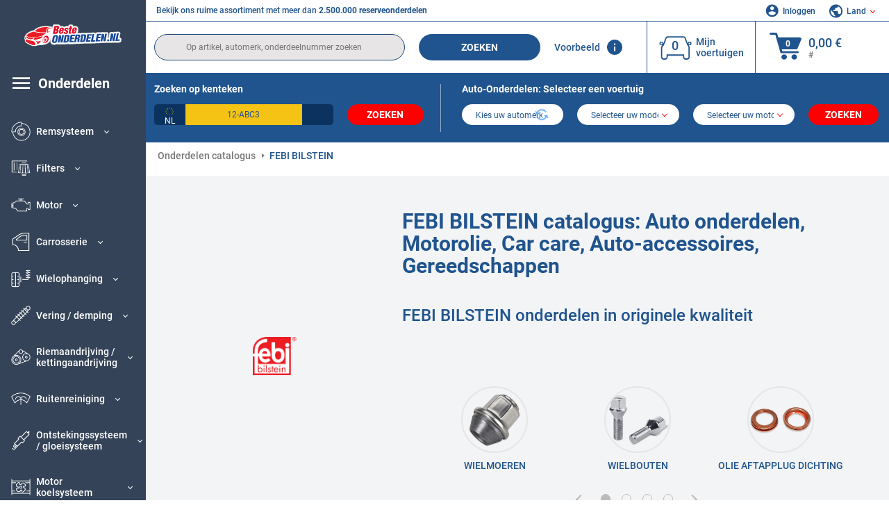

--- FILE ---
content_type: text/html; charset=UTF-8
request_url: https://www.besteonderdelen.nl/fabrikant/febi-bilstein.html
body_size: 26012
content:
<!DOCTYPE html>
<html lang="nl">
<head><script>(function(w,i,g){w[g]=w[g]||[];if(typeof w[g].push=='function')w[g].push(i)})
(window,'GTM-P8MXXBT','google_tags_first_party');</script><script>(function(w,d,s,l){w[l]=w[l]||[];(function(){w[l].push(arguments);})('set', 'developer_id.dYzg1YT', true);
		w[l].push({'gtm.start':new Date().getTime(),event:'gtm.js'});var f=d.getElementsByTagName(s)[0],
		j=d.createElement(s);j.async=true;j.src='/securegtm/';
		f.parentNode.insertBefore(j,f);
		})(window,document,'script','dataLayer');</script>
    <meta charset="utf-8">
    <meta name="viewport" content="width=device-width, initial-scale=1.0">
    <meta name="csrf-token" content="nNsKijQcXj3N7j3oGcte5dPM09D4CTDjswE0YHDR">
    <link rel="dns-prefetch" href="https://cdn.autoteiledirekt.de/">
    <link rel="dns-prefetch" href="https://scdn.autoteiledirekt.de/">
    <link rel="dns-prefetch" href="https://ajax.googleapis.com">
    <link rel="dns-prefetch" href="https://connect.facebook.net">
    <link rel="shortcut icon" type="image/x-icon" href="/favicon.ico">
    <meta name="robots" content="index, follow">
    <link rel="alternate" hreflang="de" href="https://www.autoteiledirekt.de/hersteller/febi-bilstein.html">
    <link rel="alternate" hreflang="fr-FR" href="https://www.piecesauto.fr/fabricant/febi-bilstein.html">
    <link rel="alternate" hreflang="en-GB" href="https://www.onlinecarparts.co.uk/manufacturer/febi-bilstein.html">
    <link rel="alternate" hreflang="es-ES" href="https://www.recambioscoche.es/fabricantes/febi-bilstein.html">
    <link rel="alternate" hreflang="it-IT" href="https://www.tuttoautoricambi.it/produttore/febi-bilstein.html">
    <link rel="alternate" hreflang="de-AT" href="https://www.teile-direkt.at/hersteller/febi-bilstein.html">
    <link rel="alternate" hreflang="de-CH" href="https://www.teile-direkt.ch/hersteller/febi-bilstein.html">
    <link rel="alternate" hreflang="pt-PT" href="https://www.pecasauto24.pt/fabricante/febi-bilstein.html">
    <link rel="alternate" hreflang="nl" href="https://www.besteonderdelen.nl/fabrikant/febi-bilstein.html">
    <link rel="alternate" hreflang="da-DK" href="https://www.autodeleshop.dk/producent/febi-bilstein.html">
    <link rel="alternate" hreflang="no-NO" href="https://www.reservedeler24.co.no/produsent/febi-bilstein.html">
    <link rel="alternate" hreflang="fi-FI" href="https://www.topautoosat.fi/valmistaja/febi-bilstein.html">
    <link rel="alternate" hreflang="sv-SE" href="https://www.reservdelar24.se/tillverkare/febi-bilstein.html">
    <link rel="alternate" hreflang="sk-SK" href="https://www.autodielyonline24.sk/vyrobcovia/febi-bilstein.html">
    <link rel="alternate" hreflang="nl-BE" href="https://www.autoonderdelen24.be/fabrikant/febi-bilstein.html">
    <link rel="alternate" hreflang="et-EE" href="https://www.autovaruosadonline.ee/tootjad/febi-bilstein.html">
    <link rel="alternate" hreflang="lv-LV" href="https://www.rezervesdalas24.lv/razotajs/febi-bilstein.html">
    <link rel="alternate" hreflang="fr-LU" href="https://www.piecesauto24.lu/fabricant/febi-bilstein.html">
    <link rel="alternate" hreflang="pl-PL" href="https://www.autoczescionline24.pl/producent/febi-bilstein.html">
    <link rel="alternate" hreflang="el-GR" href="https://www.antallaktikaexartimata.gr/kataskevastes/febi-bilstein.html">
    <link rel="alternate" hreflang="hu-HU" href="https://www.autoalkatreszek24.hu/gyartok/febi-bilstein.html">
        <link rel="canonical" href="https://www.besteonderdelen.nl/fabrikant/febi-bilstein.html">
        
    <meta name="format-detection" content="telephone=no">
    <meta http-equiv="x-ua-compatible" content="ie=edge">
    <title>FEBI BILSTEIN onderdelen catalogus: auto onderdelen en accessoires originele Catalogus met merken</title>
    <meta name="description" content="24/7 ⏰ online ⏩ ⏩ Online catalogus met alle auto-onderdelen en accessoires FEBI BILSTEIN ⬆️ OEM-kwaliteit van de fabrikant ⬆️ Beste prijzen van Besteonderdelen.nl ⬆️"/>
    <meta name="keywords" content=""/>

    <link href="/assets/6feb4b/css/vendor.css?id=2dd8eb5c7272ff3bb356d374396d55c3" media="screen" rel="stylesheet" type="text/css">
    <link href="/assets/6feb4b/css/app.css?id=87078ee9cd5e8a169a60b3ccd0f18498" media="screen" rel="stylesheet" type="text/css">

    
    <!-- a.1 -->

    <!-- Google Tag Manager -->
<script>
    window.dataLayer = window.dataLayer || [];
    dataLayer.push({"event":"page_load","routeName":"parts_brand","session_start":1766859780,"visitor_type":"uknown_user","car_id":null,"firstRoute":"parts_brand","subentrance_route":"parts_brand","pageIndex":1,"exitRoute":"parts_brand","user_sessionID":"i8MsYV36IUPYEvm8fpfc5eDNuDq0kRjDQQCivNvW","user_id":"guest","BasketID":"bskid5nnwje2a8lrmRcgfyf0mjUhIU7GbCGcu6AAa4GAY","device_category":"desktop","cid":"0"});
        dataLayer.push({"event":"consent_mode_def","ad_storage_def":"denied","analytics_storage_def":"denied","all_analytics_cookies":"denied","all_marketing_cookies":"denied"});
        dataLayer.push({'random_sessionID': new Date().getTime() + '.' + Math.random().toString(36).substring(5)});
</script>
<script>
    /**
     This code should be called when selecting cookies in the popup... terms-cookies-popup.js
     document.dispatchEvent(new CustomEvent('setTermsCookiesChoose', {detail: choose}));
     */
    document.addEventListener('setTermsCookiesChoose', function (e) {
        dataLayer.push({
            'event': 'consent_mode_option',
            'analytics_storage': e.detail.analyticsStorageDef,
            'ad_storage': e.detail.adStorageDef,
            'all_analytics_cookies': e.detail.allAnalyticsCookies,
            'all_marketing_cookies': e.detail.allMarketingCookies,
        });
    });
</script>

<script>(function (w, d, s, l, i) {
        w[l] = w[l] || [];
        w[l].push({
            'gtm.start':
                new Date().getTime(), event: 'gtm.js'
        });
        var f = d.getElementsByTagName(s)[0],
            j = d.createElement(s), dl = l != 'dataLayer' ? '&l=' + l : '';
        j.async = true;
        j.src =
            'https://www.googletagmanager.com/gtm.js?id=' + i + dl;
        f.parentNode.insertBefore(j, f);
    })(window, document, 'script', 'dataLayer', 'GTM-P8MXXBT');</script>
<!-- End Google Tag Manager -->
        <!-- a.2 -->
<script data-safe-params>
  window.safeParams = {};

  (function () {
    window.safeParams = {
      getUrlParams: function () {
        const currentParams = new URLSearchParams(window.location.search);
        const relevantParams = new URLSearchParams();
        const parametersList = ["siteid","source","wgu","wgexpiry","fbclid","gclid","wbraid","gbraid","braid","msclkid","utm_source","utm_medium","utm_campaign","utm_term","utm_content"];

        for (const [key, value] of currentParams) {
          if (parametersList.includes(key)) {
            relevantParams.append(key, value);
          }
        }

        return relevantParams;
      },
      getTrackingParams: function getTrackingParams (url, params) {
        if (!params.toString()) {
          return url;
        }

        const targetUrl = new URL(url, window.location.origin);
        for (const [key, value] of params) {
          if (!targetUrl.searchParams.has(key)) {
            targetUrl.searchParams.set(key, value);
          }
        }
        return targetUrl.toString();
      },
      isInternalLink: function (url) {
        try {
          const targetUrl = new URL(url, window.location.origin);
          if (targetUrl.protocol.match(/^(mailto|tel|javascript):/i)) {
            return false;
          }
          return targetUrl.origin === window.location.origin;
        } catch (e) {
          return false;
        }
      },
    };

    function initParamsManager () {
      const savedParams = window.safeParams.getUrlParams();

      if (!savedParams.toString()) {
        console.log('no params to save');
        return;
      }

      function processNewLinks (mutations) {
        mutations.forEach(mutation => {
          mutation.addedNodes.forEach(node => {
            if (node.nodeType === Node.ELEMENT_NODE) {
              node.querySelectorAll('a, [data-link]').forEach(element => {
                const url = element.tagName === 'A' ? element.href : element.dataset.link;

                if (window.safeParams.isInternalLink(url)) {
                  const processedUrl = window.safeParams.getTrackingParams(url, savedParams);

                  if (element.tagName === 'A') {
                    element.href = processedUrl;
                  } else {
                    element.dataset.link = processedUrl;
                  }
                }
              });
            }
          });
        });
      }

      const observer = new MutationObserver(processNewLinks);
      observer.observe(document.body, {
        childList: true,
        subtree: true,
      });

      document.querySelectorAll('a, [data-link]').forEach(element => {
        const url = element.tagName === 'A' ? element.href : element.dataset.link;

        if (window.safeParams.isInternalLink(url)) {
          const processedUrl = window.safeParams.getTrackingParams(url, savedParams);

          if (element.tagName === 'A') {
            element.href = processedUrl;
          } else {
            element.dataset.link = processedUrl;
          }
        }
      });
    }

    document.addEventListener('setTermsCookiesChoose', function (e) {
      if (e.detail?.allAnalyticsCookies !== 'denied' || e.detail?.allMarketingCookies !== 'denied') {
        initParamsManager();
      }
    });
  })();
</script>

</head>
<body>
<!-- a.3 -->
<div style="display:none" data-session-start></div>

<!-- Google Tag Manager (noscript) -->
<noscript>
    <iframe src="https://www.googletagmanager.com/ns.html?id=GTM-P8MXXBT"
            height="0" width="0" style="display:none;visibility:hidden"></iframe>
</noscript>
<!-- End Google Tag Manager (noscript) -->
<div id="app"             data-user-id="" data-cart-id="" data-ubi="bskid5nnwje2a8lrmRcgfyf0mjUhIU7GbCGcu6AAa4GAY" data-cart-count="" data-maker-id="" data-model-id="" data-car-id="" data-404-page="" data-route-name="" data-ab-test-type data-ab-test-group data-ab-test-keys data-ab-test-values
    >
    <div class="container-fluid">
        <div class="row">
                            <div class="d-lg-block col-xl-2 order-1" data-main-menu-wraper>
    <div class="main-menu" data-main-menu>
        <a class="main-menu__close" href="#">
            <svg class="base-svg " role="img">
                <use xlink:href="/assets/6feb4b/svg/icon-sprite-bw.svg#sprite-close-popup-bw-"></use>
            </svg>
        </a>
        <div class="main-menu__box">
            <div class="main-menu__logo">
                <a href="https://www.besteonderdelen.nl/">
                    <img src="/assets/6feb4b/images/svg/logo/logo_nl.svg" alt="Besteonderdelen.nl" title="besteonderdelen.nl auto onderdelen">
                </a>
            </div>
            <div class="main-menu__mobile-head">
            <div class="main-menu__mobile-login">
            <svg class="base-svg " role="img">
                <use xlink:href="/assets/6feb4b/svg/icon-sprite-color.svg#sprite-login-color-"></use>
            </svg>
            <span class="main-menu__mobile-head-link login js-mobile-login" data-login-show>
                Inloggen            </span>
            <span class="main-menu__mobile-head-link registration js-mobile-reg" data-register>
                Nieuwe klant?            </span>
        </div>
        <div class="main-menu__mobile-garage">
        <svg class="base-svg " role="img">
            <use xlink:href="/assets/6feb4b/svg/icon-sprite-color.svg#sprite-garage-color-"></use>
        </svg>
        <a class="main-menu__mobile-head-link" data-show-menu-garage href="#">Mijn voertuigen</a>
    </div>
    <div class="main-menu__mobile-lang">
        <svg class="base-svg " role="img">
            <use xlink:href="/assets/6feb4b/svg/icon-sprite-color.svg#sprite-lang-color-"></use>
        </svg>
        <span data-show-menu-lang class="main-menu__mobile-head-link js-mobile-lang">Land</span>
    </div>
</div>
<div class="popup popup--lang" data-popup data-menu-lang>
    <div class="popup__head">
        <div class="popup__head-back" data-popup-close>Terug</div>
        <div class="popup__head-title">Land</div>
    </div>
    <div class="popup__content" data-content></div>
</div>

<div class="popup popup--account" data-popup data-menu-garage>
    <div class="popup__head">
        <div class="popup__head-back" data-popup-close>Terug</div>
        <div class="popup__head-title">Mijn voertuigen</div>
    </div>
    <div class="popup__content" data-content data-garage-tooltip-container></div>
</div>
            <nav>
                <ul class="main-menu__navigation" data-catalog-type="2">
        <li class="main-menu__nav-title main-menu__nav-title--tablet" data-show-full-tablet-menu>
        <span class="main-menu__nav-title-link">
            <svg class="base-svg " role="img">
                <use xlink:href="/assets/6feb4b/svg/icon-sprite-color.svg#sprite-burger-icon-color-"></use>
            </svg>
        </span>
    </li>
    <li class="main-menu__nav-title" data-top-sidebar-link="">
        <a href="https://www.besteonderdelen.nl/onderdelen.html" class="main-menu__nav-title-link">
            <svg class="base-svg " role="img">
                <use xlink:href="/assets/6feb4b/svg/icon-sprite-color.svg#sprite-burger-icon-color-"></use>
            </svg>
            <span>Onderdelen</span>
        </a>    </li>
                    <li>
            <div class="main-menu__cat main-menu__cat--catalog" data-show-full-tablet-menu>
                <span class="main-menu__cat-parent"
                      data-menu-cat-parent="2"
                      data-car-id="0">
                    <div class="icon">
                        <img class="lazyload"
                             src="https://scdn.autoteiledirekt.de/catalog/categories/sidebar/2.png"
                             data-srcset="https://scdn.autoteiledirekt.de/catalog/categories/sidebar/2.png"
                             srcset="https://www.besteonderdelen.nl/lazyload.php?width=28&amp;height=28"
                             alt="Remsysteem"/>
                    </div>
                    <span class="text">Remsysteem</span>
                </span>
                            </div>
        </li>
                            <li>
            <div class="main-menu__cat main-menu__cat--catalog" data-show-full-tablet-menu>
                <span class="main-menu__cat-parent"
                      data-menu-cat-parent="9"
                      data-car-id="0">
                    <div class="icon">
                        <img class="lazyload"
                             src="https://scdn.autoteiledirekt.de/catalog/categories/sidebar/9.png"
                             data-srcset="https://scdn.autoteiledirekt.de/catalog/categories/sidebar/9.png"
                             srcset="https://www.besteonderdelen.nl/lazyload.php?width=28&amp;height=28"
                             alt="Filters"/>
                    </div>
                    <span class="text">Filters</span>
                </span>
                            </div>
        </li>
                            <li>
            <div class="main-menu__cat main-menu__cat--catalog" data-show-full-tablet-menu>
                <span class="main-menu__cat-parent"
                      data-menu-cat-parent="1"
                      data-car-id="0">
                    <div class="icon">
                        <img class="lazyload"
                             src="https://scdn.autoteiledirekt.de/catalog/categories/sidebar/1.png"
                             data-srcset="https://scdn.autoteiledirekt.de/catalog/categories/sidebar/1.png"
                             srcset="https://www.besteonderdelen.nl/lazyload.php?width=28&amp;height=28"
                             alt="Motor"/>
                    </div>
                    <span class="text">Motor</span>
                </span>
                            </div>
        </li>
                            <li>
            <div class="main-menu__cat main-menu__cat--catalog" data-show-full-tablet-menu>
                <span class="main-menu__cat-parent"
                      data-menu-cat-parent="3"
                      data-car-id="0">
                    <div class="icon">
                        <img class="lazyload"
                             src="https://scdn.autoteiledirekt.de/catalog/categories/sidebar/3.png"
                             data-srcset="https://scdn.autoteiledirekt.de/catalog/categories/sidebar/3.png"
                             srcset="https://www.besteonderdelen.nl/lazyload.php?width=28&amp;height=28"
                             alt="Carrosserie"/>
                    </div>
                    <span class="text">Carrosserie</span>
                </span>
                            </div>
        </li>
                            <li>
            <div class="main-menu__cat main-menu__cat--catalog" data-show-full-tablet-menu>
                <span class="main-menu__cat-parent"
                      data-menu-cat-parent="10"
                      data-car-id="0">
                    <div class="icon">
                        <img class="lazyload"
                             src="https://scdn.autoteiledirekt.de/catalog/categories/sidebar/10.png"
                             data-srcset="https://scdn.autoteiledirekt.de/catalog/categories/sidebar/10.png"
                             srcset="https://www.besteonderdelen.nl/lazyload.php?width=28&amp;height=28"
                             alt="Wielophanging"/>
                    </div>
                    <span class="text">Wielophanging</span>
                </span>
                            </div>
        </li>
                            <li>
            <div class="main-menu__cat main-menu__cat--catalog" data-show-full-tablet-menu>
                <span class="main-menu__cat-parent"
                      data-menu-cat-parent="74"
                      data-car-id="0">
                    <div class="icon">
                        <img class="lazyload"
                             src="https://scdn.autoteiledirekt.de/catalog/categories/sidebar/74.png"
                             data-srcset="https://scdn.autoteiledirekt.de/catalog/categories/sidebar/74.png"
                             srcset="https://www.besteonderdelen.nl/lazyload.php?width=28&amp;height=28"
                             alt="Vering / demping"/>
                    </div>
                    <span class="text">Vering / demping</span>
                </span>
                            </div>
        </li>
                            <li>
            <div class="main-menu__cat main-menu__cat--catalog" data-show-full-tablet-menu>
                <span class="main-menu__cat-parent"
                      data-menu-cat-parent="77"
                      data-car-id="0">
                    <div class="icon">
                        <img class="lazyload"
                             src="https://scdn.autoteiledirekt.de/catalog/categories/sidebar/77.png"
                             data-srcset="https://scdn.autoteiledirekt.de/catalog/categories/sidebar/77.png"
                             srcset="https://www.besteonderdelen.nl/lazyload.php?width=28&amp;height=28"
                             alt="Riemaandrijving / kettingaandrijving"/>
                    </div>
                    <span class="text">Riemaandrijving / kettingaandrijving</span>
                </span>
                            </div>
        </li>
                            <li>
            <div class="main-menu__cat main-menu__cat--catalog" data-show-full-tablet-menu>
                <span class="main-menu__cat-parent"
                      data-menu-cat-parent="8"
                      data-car-id="0">
                    <div class="icon">
                        <img class="lazyload"
                             src="https://scdn.autoteiledirekt.de/catalog/categories/sidebar/8.png"
                             data-srcset="https://scdn.autoteiledirekt.de/catalog/categories/sidebar/8.png"
                             srcset="https://www.besteonderdelen.nl/lazyload.php?width=28&amp;height=28"
                             alt="Ruitenreiniging"/>
                    </div>
                    <span class="text">Ruitenreiniging</span>
                </span>
                            </div>
        </li>
                            <li>
            <div class="main-menu__cat main-menu__cat--catalog" data-show-full-tablet-menu>
                <span class="main-menu__cat-parent"
                      data-menu-cat-parent="7"
                      data-car-id="0">
                    <div class="icon">
                        <img class="lazyload"
                             src="https://scdn.autoteiledirekt.de/catalog/categories/sidebar/7.png"
                             data-srcset="https://scdn.autoteiledirekt.de/catalog/categories/sidebar/7.png"
                             srcset="https://www.besteonderdelen.nl/lazyload.php?width=28&amp;height=28"
                             alt="Ontstekingssysteem / gloeisysteem"/>
                    </div>
                    <span class="text">Ontstekingssysteem / gloeisysteem</span>
                </span>
                            </div>
        </li>
                            <li>
            <div class="main-menu__cat main-menu__cat--catalog" data-show-full-tablet-menu>
                <span class="main-menu__cat-parent"
                      data-menu-cat-parent="401"
                      data-car-id="0">
                    <div class="icon">
                        <img class="lazyload"
                             src="https://scdn.autoteiledirekt.de/catalog/categories/sidebar/401.png"
                             data-srcset="https://scdn.autoteiledirekt.de/catalog/categories/sidebar/401.png"
                             srcset="https://www.besteonderdelen.nl/lazyload.php?width=28&amp;height=28"
                             alt="Motor koelsysteem"/>
                    </div>
                    <span class="text">Motor koelsysteem</span>
                </span>
                            </div>
        </li>
                            <li>
            <div class="main-menu__cat main-menu__cat--catalog" data-show-full-tablet-menu>
                <span class="main-menu__cat-parent"
                      data-menu-cat-parent="4"
                      data-car-id="0">
                    <div class="icon">
                        <img class="lazyload"
                             src="https://scdn.autoteiledirekt.de/catalog/categories/sidebar/4.png"
                             data-srcset="https://scdn.autoteiledirekt.de/catalog/categories/sidebar/4.png"
                             srcset="https://www.besteonderdelen.nl/lazyload.php?width=28&amp;height=28"
                             alt="Uitlaatsysteem"/>
                    </div>
                    <span class="text">Uitlaatsysteem</span>
                </span>
                            </div>
        </li>
                            <li>
            <div class="main-menu__cat main-menu__cat--catalog" data-show-full-tablet-menu>
                <span class="main-menu__cat-parent"
                      data-menu-cat-parent="11"
                      data-car-id="0">
                    <div class="icon">
                        <img class="lazyload"
                             src="https://scdn.autoteiledirekt.de/catalog/categories/sidebar/11.png"
                             data-srcset="https://scdn.autoteiledirekt.de/catalog/categories/sidebar/11.png"
                             srcset="https://www.besteonderdelen.nl/lazyload.php?width=28&amp;height=28"
                             alt="Stuurdelen"/>
                    </div>
                    <span class="text">Stuurdelen</span>
                </span>
                            </div>
        </li>
                            <li>
            <div class="main-menu__cat main-menu__cat--catalog" data-show-full-tablet-menu>
                <span class="main-menu__cat-parent"
                      data-menu-cat-parent="75"
                      data-car-id="0">
                    <div class="icon">
                        <img class="lazyload"
                             src="https://scdn.autoteiledirekt.de/catalog/categories/sidebar/75.png"
                             data-srcset="https://scdn.autoteiledirekt.de/catalog/categories/sidebar/75.png"
                             srcset="https://www.besteonderdelen.nl/lazyload.php?width=28&amp;height=28"
                             alt="Comfort / interieur"/>
                    </div>
                    <span class="text">Comfort / interieur</span>
                </span>
                            </div>
        </li>
                            <li>
            <div class="main-menu__cat main-menu__cat--catalog" data-show-full-tablet-menu>
                <span class="main-menu__cat-parent"
                      data-menu-cat-parent="402"
                      data-car-id="0">
                    <div class="icon">
                        <img class="lazyload"
                             src="https://scdn.autoteiledirekt.de/catalog/categories/sidebar/402.png"
                             data-srcset="https://scdn.autoteiledirekt.de/catalog/categories/sidebar/402.png"
                             srcset="https://www.besteonderdelen.nl/lazyload.php?width=28&amp;height=28"
                             alt="Wielaandrijving"/>
                    </div>
                    <span class="text">Wielaandrijving</span>
                </span>
                            </div>
        </li>
                            <li>
            <div class="main-menu__cat main-menu__cat--catalog" data-show-full-tablet-menu>
                <span class="main-menu__cat-parent"
                      data-menu-cat-parent="58"
                      data-car-id="0">
                    <div class="icon">
                        <img class="lazyload"
                             src="https://scdn.autoteiledirekt.de/catalog/categories/sidebar/58.png"
                             data-srcset="https://scdn.autoteiledirekt.de/catalog/categories/sidebar/58.png"
                             srcset="https://www.besteonderdelen.nl/lazyload.php?width=28&amp;height=28"
                             alt="Koppeling"/>
                    </div>
                    <span class="text">Koppeling</span>
                </span>
                            </div>
        </li>
                            <li>
            <div class="main-menu__cat main-menu__cat--catalog" data-show-full-tablet-menu>
                <span class="main-menu__cat-parent"
                      data-menu-cat-parent="403"
                      data-car-id="0">
                    <div class="icon">
                        <img class="lazyload"
                             src="https://scdn.autoteiledirekt.de/catalog/categories/sidebar/403.png"
                             data-srcset="https://scdn.autoteiledirekt.de/catalog/categories/sidebar/403.png"
                             srcset="https://www.besteonderdelen.nl/lazyload.php?width=28&amp;height=28"
                             alt="Sensoren"/>
                    </div>
                    <span class="text">Sensoren</span>
                </span>
                            </div>
        </li>
                            <li>
            <div class="main-menu__cat main-menu__cat--catalog" data-show-full-tablet-menu>
                <span class="main-menu__cat-parent"
                      data-menu-cat-parent="404"
                      data-car-id="0">
                    <div class="icon">
                        <img class="lazyload"
                             src="https://scdn.autoteiledirekt.de/catalog/categories/sidebar/404.png"
                             data-srcset="https://scdn.autoteiledirekt.de/catalog/categories/sidebar/404.png"
                             srcset="https://www.besteonderdelen.nl/lazyload.php?width=28&amp;height=28"
                             alt="Pakkingen / afdichtingsringen"/>
                    </div>
                    <span class="text">Pakkingen / afdichtingsringen</span>
                </span>
                            </div>
        </li>
                            <li>
            <div class="main-menu__cat main-menu__cat--catalog" data-show-full-tablet-menu>
                <span class="main-menu__cat-parent"
                      data-menu-cat-parent="76"
                      data-car-id="0">
                    <div class="icon">
                        <img class="lazyload"
                             src="https://scdn.autoteiledirekt.de/catalog/categories/sidebar/76.png"
                             data-srcset="https://scdn.autoteiledirekt.de/catalog/categories/sidebar/76.png"
                             srcset="https://www.besteonderdelen.nl/lazyload.php?width=28&amp;height=28"
                             alt="Brandstofsysteem"/>
                    </div>
                    <span class="text">Brandstofsysteem</span>
                </span>
                            </div>
        </li>
                            <li>
            <div class="main-menu__cat main-menu__cat--catalog" data-show-full-tablet-menu>
                <span class="main-menu__cat-parent"
                      data-menu-cat-parent="405"
                      data-car-id="0">
                    <div class="icon">
                        <img class="lazyload"
                             src="https://scdn.autoteiledirekt.de/catalog/categories/sidebar/405.png"
                             data-srcset="https://scdn.autoteiledirekt.de/catalog/categories/sidebar/405.png"
                             srcset="https://www.besteonderdelen.nl/lazyload.php?width=28&amp;height=28"
                             alt="Versnellingsbak"/>
                    </div>
                    <span class="text">Versnellingsbak</span>
                </span>
                            </div>
        </li>
                            <li>
            <div class="main-menu__cat main-menu__cat--catalog" data-show-full-tablet-menu>
                <span class="main-menu__cat-parent"
                      data-menu-cat-parent="6"
                      data-car-id="0">
                    <div class="icon">
                        <img class="lazyload"
                             src="https://scdn.autoteiledirekt.de/catalog/categories/sidebar/6.png"
                             data-srcset="https://scdn.autoteiledirekt.de/catalog/categories/sidebar/6.png"
                             srcset="https://www.besteonderdelen.nl/lazyload.php?width=28&amp;height=28"
                             alt="Elektrische systemen"/>
                    </div>
                    <span class="text">Elektrische systemen</span>
                </span>
                            </div>
        </li>
                            <li>
            <div class="main-menu__cat main-menu__cat--catalog" data-show-full-tablet-menu>
                <span class="main-menu__cat-parent"
                      data-menu-cat-parent="78"
                      data-car-id="0">
                    <div class="icon">
                        <img class="lazyload"
                             src="https://scdn.autoteiledirekt.de/catalog/categories/sidebar/78.png"
                             data-srcset="https://scdn.autoteiledirekt.de/catalog/categories/sidebar/78.png"
                             srcset="https://www.besteonderdelen.nl/lazyload.php?width=28&amp;height=28"
                             alt="Slangen / buizen"/>
                    </div>
                    <span class="text">Slangen / buizen</span>
                </span>
                            </div>
        </li>
                            <li>
            <div class="main-menu__cat main-menu__cat--catalog" data-show-full-tablet-menu>
                <span class="main-menu__cat-parent"
                      data-menu-cat-parent="67"
                      data-car-id="0">
                    <div class="icon">
                        <img class="lazyload"
                             src="https://scdn.autoteiledirekt.de/catalog/categories/sidebar/67.png"
                             data-srcset="https://scdn.autoteiledirekt.de/catalog/categories/sidebar/67.png"
                             srcset="https://www.besteonderdelen.nl/lazyload.php?width=28&amp;height=28"
                             alt="Airconditioning"/>
                    </div>
                    <span class="text">Airconditioning</span>
                </span>
                            </div>
        </li>
                            <li>
            <div class="main-menu__cat main-menu__cat--catalog" data-show-full-tablet-menu>
                <span class="main-menu__cat-parent"
                      data-menu-cat-parent="5"
                      data-car-id="0">
                    <div class="icon">
                        <img class="lazyload"
                             src="https://scdn.autoteiledirekt.de/catalog/categories/sidebar/5.png"
                             data-srcset="https://scdn.autoteiledirekt.de/catalog/categories/sidebar/5.png"
                             srcset="https://www.besteonderdelen.nl/lazyload.php?width=28&amp;height=28"
                             alt="Verwarming / ventilatie"/>
                    </div>
                    <span class="text">Verwarming / ventilatie</span>
                </span>
                            </div>
        </li>
                            <li>
            <div class="main-menu__cat main-menu__cat--catalog" data-show-full-tablet-menu>
                <span class="main-menu__cat-parent"
                      data-menu-cat-parent="407"
                      data-car-id="0">
                    <div class="icon">
                        <img class="lazyload"
                             src="https://scdn.autoteiledirekt.de/catalog/categories/sidebar/407.png"
                             data-srcset="https://scdn.autoteiledirekt.de/catalog/categories/sidebar/407.png"
                             srcset="https://www.besteonderdelen.nl/lazyload.php?width=28&amp;height=28"
                             alt="Riemschijven / tandwielen"/>
                    </div>
                    <span class="text">Riemschijven / tandwielen</span>
                </span>
                            </div>
        </li>
                            <li>
            <div class="main-menu__cat main-menu__cat--catalog" data-show-full-tablet-menu>
                <span class="main-menu__cat-parent"
                      data-menu-cat-parent="408"
                      data-car-id="0">
                    <div class="icon">
                        <img class="lazyload"
                             src="https://scdn.autoteiledirekt.de/catalog/categories/sidebar/408.png"
                             data-srcset="https://scdn.autoteiledirekt.de/catalog/categories/sidebar/408.png"
                             srcset="https://www.besteonderdelen.nl/lazyload.php?width=28&amp;height=28"
                             alt="Gloeilampen"/>
                    </div>
                    <span class="text">Gloeilampen</span>
                </span>
                            </div>
        </li>
                            <li>
            <div class="main-menu__cat main-menu__cat--catalog" data-show-full-tablet-menu>
                <span class="main-menu__cat-parent"
                      data-menu-cat-parent="406"
                      data-car-id="0">
                    <div class="icon">
                        <img class="lazyload"
                             src="https://scdn.autoteiledirekt.de/catalog/categories/sidebar/406.png"
                             data-srcset="https://scdn.autoteiledirekt.de/catalog/categories/sidebar/406.png"
                             srcset="https://www.besteonderdelen.nl/lazyload.php?width=28&amp;height=28"
                             alt="Relais"/>
                    </div>
                    <span class="text">Relais</span>
                </span>
                            </div>
        </li>
                            <li>
            <div class="main-menu__cat main-menu__cat--catalog" data-show-full-tablet-menu>
                <span class="main-menu__cat-parent"
                      data-menu-cat-parent="530"
                      data-car-id="0">
                    <div class="icon">
                        <img class="lazyload"
                             src="https://scdn.autoteiledirekt.de/catalog/categories/sidebar/530.png"
                             data-srcset="https://scdn.autoteiledirekt.de/catalog/categories/sidebar/530.png"
                             srcset="https://www.besteonderdelen.nl/lazyload.php?width=28&amp;height=28"
                             alt="Tuning"/>
                    </div>
                    <span class="text">Tuning</span>
                </span>
                            </div>
        </li>
                            <li>
            <div class="main-menu__cat main-menu__cat--catalog" data-show-full-tablet-menu>
                <span class="main-menu__cat-parent"
                      data-menu-cat-parent="537"
                      data-car-id="0">
                    <div class="icon">
                        <img class="lazyload"
                             src="https://scdn.autoteiledirekt.de/catalog/categories/sidebar/537.png"
                             data-srcset="https://scdn.autoteiledirekt.de/catalog/categories/sidebar/537.png"
                             srcset="https://www.besteonderdelen.nl/lazyload.php?width=28&amp;height=28"
                             alt="Deuren"/>
                    </div>
                    <span class="text">Deuren</span>
                </span>
                            </div>
        </li>
                            <li>
            <div class="main-menu__cat main-menu__cat--catalog" data-show-full-tablet-menu>
                <span class="main-menu__cat-parent"
                      data-menu-cat-parent="724"
                      data-car-id="0">
                    <div class="icon">
                        <img class="lazyload"
                             src="https://scdn.autoteiledirekt.de/catalog/categories/sidebar/724.png"
                             data-srcset="https://scdn.autoteiledirekt.de/catalog/categories/sidebar/724.png"
                             srcset="https://www.besteonderdelen.nl/lazyload.php?width=28&amp;height=28"
                             alt="Reparatiesets"/>
                    </div>
                    <span class="text">Reparatiesets</span>
                </span>
                            </div>
        </li>
            </ul>
                <ul class="main-menu__navigation mt-4">
            <li>
            <a href="https://www.besteonderdelen.nl/onderdelen/motorolie.html"                    class="main-menu__cat link" data-id="269">
                <div class="icon" data-show-full-tablet-menu>
                    <img class="lazyload"
                         src="/assets/6feb4b/images/svg/directions/269.png"
                         data-srcset="/assets/6feb4b/images/svg/directions/269.png"
                         srcset="https://www.besteonderdelen.nl/lazyload.php?width=28&amp;height=28"
                         alt="">
                </div>
                <span class="text">Motorolie</span>
            </a>        </li>
            <li>
            <a href="https://www.besteonderdelen.nl/onderdelen/batterij.html"                    class="main-menu__cat link" data-id="250">
                <div class="icon" data-show-full-tablet-menu>
                    <img class="lazyload"
                         src="/assets/6feb4b/images/svg/directions/250.png"
                         data-srcset="/assets/6feb4b/images/svg/directions/250.png"
                         srcset="https://www.besteonderdelen.nl/lazyload.php?width=28&amp;height=28"
                         alt="Accu">
                </div>
                <span class="text">Accu</span>
            </a>        </li>
            <li>
            <a href="https://www.besteonderdelen.nl/auto-accessoires.html"                    class="main-menu__cat link" data-id="33000">
                <div class="icon" data-show-full-tablet-menu>
                    <img class="lazyload"
                         src="/assets/6feb4b/images/svg/directions/33000.png"
                         data-srcset="/assets/6feb4b/images/svg/directions/33000.png"
                         srcset="https://www.besteonderdelen.nl/lazyload.php?width=28&amp;height=28"
                         alt="">
                </div>
                <span class="text">Autoaccessoires</span>
            </a>        </li>
            <li>
            <a href="https://www.besteonderdelen.nl/auto-onderhoud.html"                    class="main-menu__cat link" data-id="30000">
                <div class="icon" data-show-full-tablet-menu>
                    <img class="lazyload"
                         src="/assets/6feb4b/images/svg/directions/30000.png"
                         data-srcset="/assets/6feb4b/images/svg/directions/30000.png"
                         srcset="https://www.besteonderdelen.nl/lazyload.php?width=28&amp;height=28"
                         alt="">
                </div>
                <span class="text">Auto-Onderhoud</span>
            </a>        </li>
            <li>
            <a href="https://www.besteonderdelen.nl/gereedschap.html"                    class="main-menu__cat link" data-id="36000">
                <div class="icon" data-show-full-tablet-menu>
                    <img class="lazyload"
                         src="/assets/6feb4b/images/svg/directions/36000.png"
                         data-srcset="/assets/6feb4b/images/svg/directions/36000.png"
                         srcset="https://www.besteonderdelen.nl/lazyload.php?width=28&amp;height=28"
                         alt="">
                </div>
                <span class="text">Gereedschap</span>
            </a>        </li>
            <li>
            <a href="https://www.besteonderdelen.nl/bandenshop/autobanden.html"                    class="main-menu__cat link" data-id="23208">
                <div class="icon" data-show-full-tablet-menu>
                    <img class="lazyload"
                         src="/assets/6feb4b/images/svg/directions/23208.png"
                         data-srcset="/assets/6feb4b/images/svg/directions/23208.png"
                         srcset="https://www.besteonderdelen.nl/lazyload.php?width=28&amp;height=28"
                         alt="">
                </div>
                <span class="text">Banden</span>
            </a>        </li>
            <li>
            <a href="https://www.besteonderdelen.nl/auto-merk.html"                    class="main-menu__cat link" data-id="makers">
                <div class="icon" data-show-full-tablet-menu>
                    <img class="lazyload"
                         src="/assets/6feb4b/images/svg/menu-icons/menu-icon19-color.svg"
                         data-srcset="/assets/6feb4b/images/svg/menu-icons/menu-icon19-color.svg"
                         srcset="https://www.besteonderdelen.nl/lazyload.php?width=28&amp;height=28"
                         alt="">
                </div>
                <span class="text">Automerken</span>
            </a>        </li>
            <li>
            <a href="https://www.besteonderdelen.nl/fabrikant.html"                    class="main-menu__cat link" data-id="brands">
                <div class="icon" data-show-full-tablet-menu>
                    <img class="lazyload"
                         src="/assets/6feb4b/images/svg/menu-icons/menu-icon20-color.svg"
                         data-srcset="/assets/6feb4b/images/svg/menu-icons/menu-icon20-color.svg"
                         srcset="https://www.besteonderdelen.nl/lazyload.php?width=28&amp;height=28"
                         alt="">
                </div>
                <span class="text">Producenten</span>
            </a>        </li>
    </ul>
            </nav>

            <ul class="main-menu__links mt-4">
    <li>
        <div class="main-menu__cat main-menu__cat--links" data-show-full-tablet-menu>
            <div class="main-menu__cat-parent" data-menu-cat-links>
                <div class="icon"><img src="/assets/6feb4b/images/html/menu-icon-union@2x.png"></div>
                <span class="text">Reserveonderdelen voor uw auto</span>
            </div>
            <div class="main-menu__drop-cat" style="display: none">
                <div class="main-menu__drop-head">
                    <span class="back" data-mobile-menu-back data-text="Reserveonderdelen voor uw auto"></span>
                </div>
                <ul>
                    <li>
                        <a href="https://www.besteonderdelen.nl/makers-top-parts.html" class="main-menu__drop-link">
                            <span>Vind de beste reserveonderdelen voor uw auto</span>
                        </a>
                    </li>
                    <li>
                        <a href="https://www.besteonderdelen.nl/makers-top-models.html" class="main-menu__drop-link">
                            <span>Selectie van reserveonderdelen voor populaire auto's</span>
                        </a>
                    </li>
                </ul>
            </div>
        </div>
    </li>
</ul>

            <ul class="main-menu__links d-block d-md-none">
    <li>
        <div class="main-menu__cat main-menu__cat--links" data-menu-stat-links>
            <div class="main-menu__cat-parent">
                <div class="icon">
                    <img src="/assets/6feb4b/images/html/menu-icon-info@2x.png" alt="">
                </div>
                <span class="text">Informatie</span>
            </div>
            <div class="main-menu__drop-cat">
                <div class="main-menu__drop-head">
                </div>
            </div>
        </div>
    </li>
</ul>

            <div class="main-menu__payments mt-3">
                <ul>
    <li><img class="lazyload"
             src="/assets/6feb4b/images/svg/transparent/delivery/DHL_white.svg"
             data-srcset="/assets/6feb4b/images/svg/transparent/delivery/DHL_white.svg"
             srcset="https://www.besteonderdelen.nl/lazyload.php?width=28&amp;height=28"
             alt="DHL"></li>
    <li><img class="lazyload"
             src="/assets/6feb4b/images/svg/transparent/delivery/GLS_white.svg"
             data-srcset="/assets/6feb4b/images/svg/transparent/delivery/GLS_white.svg"
             srcset="https://www.besteonderdelen.nl/lazyload.php?width=28&amp;height=28"
             alt="Snelle levering Binnen een paar dagen ontvangt u uw bestelling."></li>
            <li><img class="preview lazyload"
                 src="/assets/common/images/svg/payments-white/secure.svg"
                 data-srcset="/assets/common/images/svg/payments-white/secure.svg"
                 srcset="https://www.besteonderdelen.nl/lazyload.php?width=28&amp;height=28"
                 alt="COMODO">
        </li>
            <li><img class="preview lazyload"
                 src="/assets/common/images/svg/payments-white/paypal.svg"
                 data-srcset="/assets/common/images/svg/payments-white/paypal.svg"
                 srcset="https://www.besteonderdelen.nl/lazyload.php?width=28&amp;height=28"
                 alt="PayPal">
        </li>
            <li><img class="preview lazyload"
                 src="/assets/common/images/svg/payments-white/visa-color.svg"
                 data-srcset="/assets/common/images/svg/payments-white/visa-color.svg"
                 srcset="https://www.besteonderdelen.nl/lazyload.php?width=28&amp;height=28"
                 alt="Visa">
        </li>
            <li><img class="preview lazyload"
                 src="/assets/common/images/svg/payments-white/mastercard-color.svg"
                 data-srcset="/assets/common/images/svg/payments-white/mastercard-color.svg"
                 srcset="https://www.besteonderdelen.nl/lazyload.php?width=28&amp;height=28"
                 alt="Mastercard">
        </li>
            <li><img class="preview lazyload"
                 src="/assets/common/images/svg/payments-white/klarna.svg"
                 data-srcset="/assets/common/images/svg/payments-white/klarna.svg"
                 srcset="https://www.besteonderdelen.nl/lazyload.php?width=28&amp;height=28"
                 alt="Klarna">
        </li>
            <li><img class="preview lazyload"
                 src="/assets/common/images/svg/payments-white/nl/hypovereinsbank.svg"
                 data-srcset="/assets/common/images/svg/payments-white/nl/hypovereinsbank.svg"
                 srcset="https://www.besteonderdelen.nl/lazyload.php?width=28&amp;height=28"
                 alt="Overschrijving Betaald">
        </li>
            <li><img class="preview lazyload"
                 src="/assets/common/images/svg/payments-white/ideal.svg"
                 data-srcset="/assets/common/images/svg/payments-white/ideal.svg"
                 srcset="https://www.besteonderdelen.nl/lazyload.php?width=28&amp;height=28"
                 alt="Ideal">
        </li>
    </ul>
            </div>
            <div class="main-menu__partner mt-1">
                <span data-link="https://www.tecalliance.net/de/copyright-note/" data-target="_blank">
                    <svg class="base-svg " role="img">
                        <use xlink:href="/assets/6feb4b/svg/icon-sprite-bw.svg#sprite-tec-alliance-bw-"></use>
                    </svg>
                </span>
            </div>
        </div>
    </div>

</div>
                        <div class="col col-md-12 col-xl-10 pl-0 order-2 content-page">
                <div data-covid-block></div>
                                <header><div class="headline">
    <div class="row">
        <div class="col-md-6"><span class="headline__slogan">Bekijk ons ruime assortiment met meer dan <b>2.500.000 reserveonderdelen</b></span></div>
        <div class="col-md-6 ml-auto d-flex justify-content-end">
            <div class="headline__auth">
            <div class="headline__login js-login-popup">
            <svg class="base-svg " role="img">
                <use xlink:href="/assets/6feb4b/svg/icon-sprite-color.svg#sprite-login-color-"></use>
            </svg>
            <span>Inloggen</span>
        </div>
    </div>

            <div class="headline__lang" data-tooltip-hover data-header-lang data-button-project-present>
    <svg class="base-svg " role="img">
        <use xlink:href="/assets/6feb4b/svg/icon-sprite-color.svg#sprite-lang-color-"></use>
    </svg>
    <span>Land</span>

    <div class="language-tooltip" data-excluded-page="">

    
</div>
</div>
        </div>
    </div>
</div>
<div class="header-middle" data-header-content>
    <div class="row">
        <div class="col-1 d-md-none header-mobile__burger" data-burger-mobile>
            <svg class="base-svg " role="img">
                <use xlink:href="/assets/6feb4b/svg/icon-sprite-bw.svg#sprite-burger-icon-bw-"></use>
            </svg>
        </div>
        <div class="header-mobile__logo-col">
            <a class="header-mobile__logo" href="https://www.besteonderdelen.nl/">
                <img src="/assets/6feb4b/images/svg/logo/logo_nl.svg" alt="Besteonderdelen.nl">
            </a>
        </div>
        <div class="col-md-8 header-middle__search-wrap">
    <div class="header-middle__search">
        <div class="header-middle__input">
            <svg class="base-svg" role="img">
                <use xlink:href="/assets/6feb4b/svg/icon-sprite-color.svg#sprite-search-icon-color-"></use>
            </svg>
            <form class="autocomplete" method="get" action="https://www.besteonderdelen.nl/suche.html" data-autocomplete-form>
                <input value=""  aria-label="search" type="text" name="keyword" placeholder="Op artikel, automerk, onderdeelnummer zoeken"
                       data-search-autocomplete-input autocomplete="off" />
            </form>
        </div>
        <div class="header-middle__btn">
            <a class="header-middle__btn-link" href="#" data-search-submit-button>Zoeken</a>
        </div>

        <div class="header-middle__info" data-tooltip-click data-example-tooltip-dropdown>
    <div class="header-middle__info-text">
        <span>Voorbeeld</span>
        <svg class="base-svg " role="img">
            <use xlink:href="/assets/6feb4b/svg/icon-sprite-color.svg#sprite-info-color-"></use>
        </svg>
    </div>
</div>
    </div>
</div>
        <div class="d-none d-md-block col-md-2">
    <div class="header-middle__garage" data-tooltip-click data-header-garage>
        <div class="count" data-count="0">
            <svg role="img" class="base-svg">
                <use xlink:href="/assets/6feb4b/svg/icon-sprite-color.svg#sprite-garage-color-"></use>
            </svg>
        </div>
        <div class="text">
            Mijn voertuigen            <div class="icon" data-garage-show-car-selector data-loading>+</div>
        </div>
        <div data-garage-tooltip-container></div>
    </div>
</div>
        <div class="col-2 col-sm-3 col-md-2 ml-auto" data-header-cart>
    <div class="header-middle__cart" data-header-cart-middle data-tooltip-hover>
        <div class="cart-info-wrapper" data-link="https://www.besteonderdelen.nl/basket.html">
    <div class="cart-icon">
        <svg class="base-svg" role="img">
            <use xlink:href="/assets/6feb4b/svg/icon-sprite-bw.svg#sprite-cart-icon-bw-"></use>
        </svg>
        <span class="count" data-cart-count-products>0</span>
    </div>
    <div class="cart-price">
        <div class="cart-order-price">0,00 &euro;</div>
        <div class="cart-order-numb">#</div>
    </div>
</div>
            </div>
</div>
    </div>
</div>
</header>
                <main class="parts-page parts-page--brand" id="main" role="main" >
                                            <div class="header-select header-select--left "
     data-popup-select
     data-car-search-selector
     data-car-search-type="base">
    <a href="#" class="close">
        <svg role="img" class="base-svg ">
            <use xlink:href="/assets/6feb4b/svg/icon-sprite-bw.svg#sprite-close-popup-bw-"></use>
        </svg>
    </a>
        <div class="row">
        <div class=" col-lg-5 col-xxl-4 ">
            <div class="header-select__number" data-selector-number>
    <form onsubmit="return false;">
        <div class="title">
            <span>Zoeken op kenteken</span>
        </div>

        <div class="header-select__number-wrap">
            <div class="input-wrapper" data-country="nl" data-selector-number-kba1 data-form-row>
    <span class="flag">
        <svg role="img" class="base-svg ">
          <use xlink:href="/assets/6feb4b/svg/icon-sprite-color.svg#sprite-euro-flag-color-"></use>
        </svg>
    </span>
    <input type="text" aria-label="kba1" name="kba[]" id="kba1" placeholder="12-ABC3" maxlength="12"
            value=""
        >
    <span class="error-tooltip">
        <svg role="img" class="base-svg ">
            <use xlink:href="/assets/6feb4b/svg/icon-sprite-bw.svg#sprite-warning-bw-"></use>
        </svg>
        <span data-error-message></span>
    </span>
</div>


            <a href="#" class="button" data-selector-number-button>Zoeken</a>
        </div>
    </form>
</div>
        </div>
        <div class=" col-lg-7 col-xxl-8 mb-3 mb-lg-0 ">
            <div class="header-select__choosse" data-selector>
    <span class="title">Auto-Onderdelen: Selecteer een voertuig</span>
    <form onsubmit="return false;">
        <div class="header-select__choosse-wrap">

            <div class="selector" data-selector-maker data-form-row>
    <svg class="base-svg circle-arrow" role="img">
        <use xlink:href="/assets/6feb4b/svg/icon-sprite-bw.svg#sprite-circle-arrow-bw-"></use>
    </svg>
    <select name="makerId" aria-label="maker">
        <option value="-1">Kies uw automerk</option>
    </select>
    <span class="error-tooltip">
        <svg role="img" class="base-svg ">
            <use xlink:href="/assets/6feb4b/svg/icon-sprite-bw.svg#sprite-warning-bw-"></use>
        </svg>
        <span data-error-message></span>
    </span>
</div>
<div class="selector" data-selector-model data-form-row>
    <svg class="base-svg circle-arrow" role="img">
        <use xlink:href="/assets/6feb4b/svg/icon-sprite-bw.svg#sprite-circle-arrow-bw-"></use>
    </svg>
    <select name="modelId"  aria-label="model">
        <option value="-1">Selecteer uw model</option>
    </select>
    <span class="error-tooltip">
        <svg role="img" class="base-svg ">
            <use xlink:href="/assets/6feb4b/svg/icon-sprite-bw.svg#sprite-warning-bw-"></use>
        </svg>
        <span data-error-message></span>
    </span>
</div>
<div class="selector" data-selector-car data-form-row>
    <svg class="base-svg circle-arrow" role="img">
        <use xlink:href="/assets/6feb4b/svg/icon-sprite-bw.svg#sprite-circle-arrow-bw-"></use>
    </svg>
    <select name="carId"  aria-label="car">
        <option value="-1">Selecteer uw motor (type)</option>
    </select>
    <span class="error-tooltip">
        <svg role="img" class="base-svg ">
            <use xlink:href="/assets/6feb4b/svg/icon-sprite-bw.svg#sprite-warning-bw-"></use>
        </svg>
        <span data-error-message></span>
    </span>
</div>


            <button class="button" type="button" data-selector-button>
                Zoeken            </button>
        </div>
    </form>
</div>
        </div>
    </div>
</div>
                                                                                        <div class="breadcrumbs">
        <script type="application/ld+json">{
    "@context": "https://schema.org",
    "@type": "BreadcrumbList",
    "itemListElement": [
        {
            "@type": "ListItem",
            "position": 1,
            "item": {
                "@type": "Thing",
                "name": "Onderdelen catalogus",
                "@id": "https://www.besteonderdelen.nl/onderdelen.html"
            }
        },
        {
            "@type": "ListItem",
            "position": 2,
            "item": {
                "@type": "Thing",
                "name": "FEBI BILSTEIN"
            }
        }
    ]
}</script>        <ul>
                                                <li>
                        <a href="https://www.besteonderdelen.nl/onderdelen.html" class="breadcrumbs__item">
                            <span>Onderdelen catalogus</span>
                        </a>                    </li>
                                                                <li>
                        <span class="breadcrumbs__item defcurrent">FEBI BILSTEIN</span>
                    </li>
                                    </ul>
    </div>

                                        
    <div class="subcat-main">
    <div class="row">
        <div class="col-12 col-md-4">
            <div class="subcat-main__image">
                <div class="subcat-main__brand-image">
                    <img src="https://cdn.autoteiledirekt.de/brands/thumbs/101.png?m=1" alt="FEBI BILSTEIN originele Auto onderdelen, Motorolie, Car care, Auto-accessoires, Gereedschappen">
                </div>
            </div>
        </div>
        <div class="col-12 col-md-8">
            <div class="subcat-main__content">
                <div class="subcat-main__title">
                    <h1>FEBI BILSTEIN catalogus: Auto onderdelen, Motorolie, Car care, Auto-accessoires, Gereedschappen</h1>
                </div>
                                <b class="subcat-main__subtitle">FEBI BILSTEIN onderdelen in originele kwaliteit</b>
                <div class="subcat-main__brands">
                    <div class="subcat-main__slider">
                        <div class="catalog-grid">
                            <div class="catalog-line-slider" data-subcat-catalog data-top-category>

                                
                                    <div class="catalog-grid-item catalog-grid-item--circle">
                                        <a href="https://www.besteonderdelen.nl/onderdelen/wielmoeren/febi-bilstein.html" class="catalog-grid-item__link">
                                            <div class="catalog-grid-item__image"><img
                                                    src="https://scdn.autoteiledirekt.de/catalog/categories/300x300/465.png"
                                                    alt="Wielmoeren FEBI BILSTEIN catalogus"></div>
                                            <div class="catalog-grid-item__name" data-catalog-item-name><span
                                                    class="text">Wielmoeren</span></div>
                                        </a>                                    </div>

                                
                                    <div class="catalog-grid-item catalog-grid-item--circle">
                                        <a href="https://www.besteonderdelen.nl/onderdelen/wielbouten/febi-bilstein.html" class="catalog-grid-item__link">
                                            <div class="catalog-grid-item__image"><img
                                                    src="https://scdn.autoteiledirekt.de/catalog/categories/300x300/272.png"
                                                    alt="Wielbouten FEBI BILSTEIN catalogus"></div>
                                            <div class="catalog-grid-item__name" data-catalog-item-name><span
                                                    class="text">Wielbouten</span></div>
                                        </a>                                    </div>

                                
                                    <div class="catalog-grid-item catalog-grid-item--circle">
                                        <a href="https://www.besteonderdelen.nl/onderdelen/olie-aftapplug-dichting/febi-bilstein.html" class="catalog-grid-item__link">
                                            <div class="catalog-grid-item__image"><img
                                                    src="https://scdn.autoteiledirekt.de/catalog/categories/300x300/473.png"
                                                    alt="Olie aftapplug dichting FEBI BILSTEIN catalogus"></div>
                                            <div class="catalog-grid-item__name" data-catalog-item-name><span
                                                    class="text">Olie aftapplug dichting</span></div>
                                        </a>                                    </div>

                                
                                    <div class="catalog-grid-item catalog-grid-item--circle">
                                        <a href="https://www.besteonderdelen.nl/onderdelen/remschijven/febi-bilstein.html" class="catalog-grid-item__link">
                                            <div class="catalog-grid-item__image"><img
                                                    src="https://scdn.autoteiledirekt.de/catalog/categories/300x300/18.png"
                                                    alt="Remschijven FEBI BILSTEIN catalogus"></div>
                                            <div class="catalog-grid-item__name" data-catalog-item-name><span
                                                    class="text">Remschijven</span></div>
                                        </a>                                    </div>

                                
                                    <div class="catalog-grid-item catalog-grid-item--circle">
                                        <a href="https://www.besteonderdelen.nl/onderdelen/remblokken/febi-bilstein.html" class="catalog-grid-item__link">
                                            <div class="catalog-grid-item__image"><img
                                                    src="https://scdn.autoteiledirekt.de/catalog/categories/300x300/19.png"
                                                    alt="Remblokken FEBI BILSTEIN catalogus"></div>
                                            <div class="catalog-grid-item__name" data-catalog-item-name><span
                                                    class="text">Remblokken</span></div>
                                        </a>                                    </div>

                                
                                    <div class="catalog-grid-item catalog-grid-item--circle">
                                        <a href="https://www.besteonderdelen.nl/onderdelen/oliefilter/febi-bilstein.html" class="catalog-grid-item__link">
                                            <div class="catalog-grid-item__image"><img
                                                    src="https://scdn.autoteiledirekt.de/catalog/categories/300x300/55.png"
                                                    alt="Oliefilter FEBI BILSTEIN catalogus"></div>
                                            <div class="catalog-grid-item__name" data-catalog-item-name><span
                                                    class="text">Oliefilter</span></div>
                                        </a>                                    </div>

                                
                                    <div class="catalog-grid-item catalog-grid-item--circle">
                                        <a href="https://www.besteonderdelen.nl/onderdelen/olie-aftapplug/febi-bilstein.html" class="catalog-grid-item__link">
                                            <div class="catalog-grid-item__image"><img
                                                    src="https://scdn.autoteiledirekt.de/catalog/categories/300x300/300.png"
                                                    alt="Carterplug FEBI BILSTEIN catalogus"></div>
                                            <div class="catalog-grid-item__name" data-catalog-item-name><span
                                                    class="text">Carterplug</span></div>
                                        </a>                                    </div>

                                
                                    <div class="catalog-grid-item catalog-grid-item--circle">
                                        <a href="https://www.besteonderdelen.nl/onderdelen/veerpootlager/febi-bilstein.html" class="catalog-grid-item__link">
                                            <div class="catalog-grid-item__image"><img
                                                    src="https://scdn.autoteiledirekt.de/catalog/categories/300x300/89.png"
                                                    alt="Veerpootlager FEBI BILSTEIN catalogus"></div>
                                            <div class="catalog-grid-item__name" data-catalog-item-name><span
                                                    class="text">Veerpootlager</span></div>
                                        </a>                                    </div>

                                
                                    <div class="catalog-grid-item catalog-grid-item--circle">
                                        <a href="https://www.besteonderdelen.nl/onderdelen/wiellager/febi-bilstein.html" class="catalog-grid-item__link">
                                            <div class="catalog-grid-item__image"><img
                                                    src="https://scdn.autoteiledirekt.de/catalog/categories/300x300/202.png"
                                                    alt="Wiellager FEBI BILSTEIN catalogus"></div>
                                            <div class="catalog-grid-item__name" data-catalog-item-name><span
                                                    class="text">Wiellager</span></div>
                                        </a>                                    </div>

                                
                                    <div class="catalog-grid-item catalog-grid-item--circle">
                                        <a href="https://www.besteonderdelen.nl/onderdelen/luchtfilter/febi-bilstein.html" class="catalog-grid-item__link">
                                            <div class="catalog-grid-item__image"><img
                                                    src="https://scdn.autoteiledirekt.de/catalog/categories/300x300/52.png"
                                                    alt="Luchtfilter FEBI BILSTEIN catalogus"></div>
                                            <div class="catalog-grid-item__name" data-catalog-item-name><span
                                                    class="text">Luchtfilter</span></div>
                                        </a>                                    </div>

                                
                                    <div class="catalog-grid-item catalog-grid-item--circle">
                                        <a href="https://www.besteonderdelen.nl/onderdelen/bougies/febi-bilstein.html" class="catalog-grid-item__link">
                                            <div class="catalog-grid-item__image"><img
                                                    src="https://scdn.autoteiledirekt.de/catalog/categories/300x300/43.png"
                                                    alt="Bougies FEBI BILSTEIN catalogus"></div>
                                            <div class="catalog-grid-item__name" data-catalog-item-name><span
                                                    class="text">Bougies</span></div>
                                        </a>                                    </div>

                                
                                    <div class="catalog-grid-item catalog-grid-item--circle">
                                        <a href="https://www.besteonderdelen.nl/onderdelen/stabilisatorstang/febi-bilstein.html" class="catalog-grid-item__link">
                                            <div class="catalog-grid-item__image"><img
                                                    src="https://scdn.autoteiledirekt.de/catalog/categories/300x300/92.png"
                                                    alt="Stabilisatorstang FEBI BILSTEIN catalogus"></div>
                                            <div class="catalog-grid-item__name" data-catalog-item-name><span
                                                    class="text">Stabilisatorstang</span></div>
                                        </a>                                    </div>

                                
                            </div>
                            <div class="slider-navigation" data-navigation>
                                <div class="prev"></div>
                                <div class="dots"></div>
                                <div class="next"></div>
                            </div>
                        </div>
                    </div>
                </div>
                            </div>
        </div>
    </div>
</div>
    <h2 class="title-categories"><span>FEBI BILSTEIN onderdelen catalogus</span></h2>
<div class="catalog-grid">
    <div class="row">
                                    <div class="col-6 col-sm-4 col-md-4 col-lg-3 col-xl-2">
                    <div class="catalog-grid-item catalog-grid-item--synthetic">
                        <div class="catalog-grid-item__link" data-tooltip-hover
                             data-parent-id="10">
                            <div class="catalog-grid-item__image">
                                <img src="https://scdn.autoteiledirekt.de/catalog/categories/300x300/10.png"
                                     alt="FEBI BILSTEIN Wielophanging Catalogus met merken">
                            </div>
                            <div class="catalog-grid-item__name" data-catalog-item-name><span
                                    class="text">Wielophanging</span></div>
                            <div class="catalog-subcats js-tooltip" data-catalog-subcats>
                                <div class="close">
                                    <svg class="base-svg " role="img">
                                        <use
                                            xlink:href="/assets/6feb4b/svg/icon-sprite-bw.svg#sprite-close-popup-bw-"></use>
                                    </svg>
                                </div>
                                <div class="catalog-subcats__list" data-scroll-catalog>
                                    <div class="row">
                                                                                    <div class="col-12 col-sm-6 col-lg-4 col-xxl-3">
                                                <a href="https://www.besteonderdelen.nl/onderdelen/wielmoeren/febi-bilstein.html" class="catalog-subcats__item"
                                                   data-link data-category-id="465">
                                                <span class="catalog-subcats__image">
                                                    <img src="https://scdn.autoteiledirekt.de/catalog/categories/100x100/465.png"
                                                         alt="Wielmoeren FEBI BILSTEIN">
                                                </span>
                                                    <span
                                                        class="catalog-subcats__name">Wielmoeren</span>
                                                </a>                                            </div>
                                                                                    <div class="col-12 col-sm-6 col-lg-4 col-xxl-3">
                                                <a href="https://www.besteonderdelen.nl/onderdelen/wielbouten/febi-bilstein.html" class="catalog-subcats__item"
                                                   data-link data-category-id="272">
                                                <span class="catalog-subcats__image">
                                                    <img src="https://scdn.autoteiledirekt.de/catalog/categories/100x100/272.png"
                                                         alt="Wielbouten FEBI BILSTEIN">
                                                </span>
                                                    <span
                                                        class="catalog-subcats__name">Wielbouten</span>
                                                </a>                                            </div>
                                                                                    <div class="col-12 col-sm-6 col-lg-4 col-xxl-3">
                                                <a href="https://www.besteonderdelen.nl/onderdelen/wiellager/febi-bilstein.html" class="catalog-subcats__item"
                                                   data-link data-category-id="202">
                                                <span class="catalog-subcats__image">
                                                    <img src="https://scdn.autoteiledirekt.de/catalog/categories/100x100/202.png"
                                                         alt="Wiellager FEBI BILSTEIN">
                                                </span>
                                                    <span
                                                        class="catalog-subcats__name">Wiellager</span>
                                                </a>                                            </div>
                                                                                    <div class="col-12 col-sm-6 col-lg-4 col-xxl-3">
                                                <a href="https://www.besteonderdelen.nl/onderdelen/stabilisatorstang/febi-bilstein.html" class="catalog-subcats__item"
                                                   data-link data-category-id="92">
                                                <span class="catalog-subcats__image">
                                                    <img src="https://scdn.autoteiledirekt.de/catalog/categories/100x100/92.png"
                                                         alt="Stabilisatorstang FEBI BILSTEIN">
                                                </span>
                                                    <span
                                                        class="catalog-subcats__name">Stabilisatorstang</span>
                                                </a>                                            </div>
                                                                                    <div class="col-12 col-sm-6 col-lg-4 col-xxl-3">
                                                <a href="https://www.besteonderdelen.nl/onderdelen/stabilisatorstang-rubbers/febi-bilstein.html" class="catalog-subcats__item"
                                                   data-link data-category-id="305">
                                                <span class="catalog-subcats__image">
                                                    <img src="https://scdn.autoteiledirekt.de/catalog/categories/100x100/305.png"
                                                         alt="Stabilisatorstang rubbers FEBI BILSTEIN">
                                                </span>
                                                    <span
                                                        class="catalog-subcats__name">Stabilisatorstang rubbers</span>
                                                </a>                                            </div>
                                                                                    <div class="col-12 col-sm-6 col-lg-4 col-xxl-3">
                                                <a href="https://www.besteonderdelen.nl/onderdelen/draagarm/febi-bilstein.html" class="catalog-subcats__item"
                                                   data-link data-category-id="200">
                                                <span class="catalog-subcats__image">
                                                    <img src="https://scdn.autoteiledirekt.de/catalog/categories/100x100/200.png"
                                                         alt="Draagarm FEBI BILSTEIN">
                                                </span>
                                                    <span
                                                        class="catalog-subcats__name">Draagarm</span>
                                                </a>                                            </div>
                                                                                    <div class="col-12 col-sm-6 col-lg-4 col-xxl-3">
                                                <a href="https://www.besteonderdelen.nl/onderdelen/draagarmrubbers/febi-bilstein.html" class="catalog-subcats__item"
                                                   data-link data-category-id="304">
                                                <span class="catalog-subcats__image">
                                                    <img src="https://scdn.autoteiledirekt.de/catalog/categories/100x100/304.png"
                                                         alt="Draagarmrubbers FEBI BILSTEIN">
                                                </span>
                                                    <span
                                                        class="catalog-subcats__name">Draagarmrubbers</span>
                                                </a>                                            </div>
                                                                                    <div class="col-12 col-sm-6 col-lg-4 col-xxl-3">
                                                <a href="https://www.besteonderdelen.nl/onderdelen/fuseekogel/febi-bilstein.html" class="catalog-subcats__item"
                                                   data-link data-category-id="64">
                                                <span class="catalog-subcats__image">
                                                    <img src="https://scdn.autoteiledirekt.de/catalog/categories/100x100/64.png"
                                                         alt="Fuseekogel FEBI BILSTEIN">
                                                </span>
                                                    <span
                                                        class="catalog-subcats__name">Fuseekogel</span>
                                                </a>                                            </div>
                                                                                    <div class="col-12 col-sm-6 col-lg-4 col-xxl-3">
                                                <a href="https://www.besteonderdelen.nl/onderdelen/reparatieset-wieldraagarm/febi-bilstein.html" class="catalog-subcats__item"
                                                   data-link data-category-id="468">
                                                <span class="catalog-subcats__image">
                                                    <img src="https://scdn.autoteiledirekt.de/catalog/categories/100x100/468.png"
                                                         alt="Reparatieset, wieldraagarm FEBI BILSTEIN">
                                                </span>
                                                    <span
                                                        class="catalog-subcats__name">Reparatieset, wieldraagarm</span>
                                                </a>                                            </div>
                                                                                    <div class="col-12 col-sm-6 col-lg-4 col-xxl-3">
                                                <a href="https://www.besteonderdelen.nl/onderdelen/achteraslager/febi-bilstein.html" class="catalog-subcats__item"
                                                   data-link data-category-id="306">
                                                <span class="catalog-subcats__image">
                                                    <img src="https://scdn.autoteiledirekt.de/catalog/categories/100x100/306.png"
                                                         alt="Achteras rubbers FEBI BILSTEIN">
                                                </span>
                                                    <span
                                                        class="catalog-subcats__name">Achteras rubbers</span>
                                                </a>                                            </div>
                                                                                    <div class="col-12 col-sm-6 col-lg-4 col-xxl-3">
                                                <a href="https://www.besteonderdelen.nl/onderdelen/wielnaaf/febi-bilstein.html" class="catalog-subcats__item"
                                                   data-link data-category-id="95">
                                                <span class="catalog-subcats__image">
                                                    <img src="https://scdn.autoteiledirekt.de/catalog/categories/100x100/95.png"
                                                         alt="Wielnaaf FEBI BILSTEIN">
                                                </span>
                                                    <span
                                                        class="catalog-subcats__name">Wielnaaf</span>
                                                </a>                                            </div>
                                                                                    <div class="col-12 col-sm-6 col-lg-4 col-xxl-3">
                                                <a href="https://www.besteonderdelen.nl/onderdelen/stabilisator/febi-bilstein.html" class="catalog-subcats__item"
                                                   data-link data-category-id="211">
                                                <span class="catalog-subcats__image">
                                                    <img src="https://scdn.autoteiledirekt.de/catalog/categories/100x100/211.png"
                                                         alt="Stabilisator FEBI BILSTEIN">
                                                </span>
                                                    <span
                                                        class="catalog-subcats__name">Stabilisator</span>
                                                </a>                                            </div>
                                                                                    <div class="col-12 col-sm-6 col-lg-4 col-xxl-3">
                                                <a href="https://www.besteonderdelen.nl/onderdelen/asstomp/febi-bilstein.html" class="catalog-subcats__item"
                                                   data-link data-category-id="88">
                                                <span class="catalog-subcats__image">
                                                    <img src="https://scdn.autoteiledirekt.de/catalog/categories/100x100/88.png"
                                                         alt="Fuseestuk FEBI BILSTEIN">
                                                </span>
                                                    <span
                                                        class="catalog-subcats__name">Fuseestuk</span>
                                                </a>                                            </div>
                                                                                    <div class="col-12 col-sm-6 col-lg-4 col-xxl-3">
                                                <a href="https://www.besteonderdelen.nl/onderdelen/wielnaafmoer/febi-bilstein.html" class="catalog-subcats__item"
                                                   data-link data-category-id="615">
                                                <span class="catalog-subcats__image">
                                                    <img src="https://scdn.autoteiledirekt.de/catalog/categories/100x100/615.png"
                                                         alt="Wielnaafmoer FEBI BILSTEIN">
                                                </span>
                                                    <span
                                                        class="catalog-subcats__name">Wielnaafmoer</span>
                                                </a>                                            </div>
                                                                                    <div class="col-12 col-sm-6 col-lg-4 col-xxl-3">
                                                <a href="https://www.besteonderdelen.nl/onderdelen/keerring-wielnaaf/febi-bilstein.html" class="catalog-subcats__item"
                                                   data-link data-category-id="616">
                                                <span class="catalog-subcats__image">
                                                    <img src="https://scdn.autoteiledirekt.de/catalog/categories/100x100/616.png"
                                                         alt="Keerring, wielnaaf FEBI BILSTEIN">
                                                </span>
                                                    <span
                                                        class="catalog-subcats__name">Keerring, wielnaaf</span>
                                                </a>                                            </div>
                                                                                    <div class="col-12 col-sm-6 col-lg-4 col-xxl-3">
                                                <a href="https://www.besteonderdelen.nl/onderdelen/fuseepen/febi-bilstein.html" class="catalog-subcats__item"
                                                   data-link data-category-id="617">
                                                <span class="catalog-subcats__image">
                                                    <img src="https://scdn.autoteiledirekt.de/catalog/categories/100x100/617.png"
                                                         alt="Fuseepen FEBI BILSTEIN">
                                                </span>
                                                    <span
                                                        class="catalog-subcats__name">Fuseepen</span>
                                                </a>                                            </div>
                                                                                    <div class="col-12 col-sm-6 col-lg-4 col-xxl-3">
                                                <a href="https://www.besteonderdelen.nl/onderdelen/cabinevering-demping/febi-bilstein.html" class="catalog-subcats__item"
                                                   data-link data-category-id="618">
                                                <span class="catalog-subcats__image">
                                                    <img src="https://scdn.autoteiledirekt.de/catalog/categories/100x100/618.png"
                                                         alt="Cabine demping FEBI BILSTEIN">
                                                </span>
                                                    <span
                                                        class="catalog-subcats__name">Cabine demping</span>
                                                </a>                                            </div>
                                                                                    <div class="col-12 col-sm-6 col-lg-4 col-xxl-3">
                                                <a href="https://www.besteonderdelen.nl/onderdelen/reparatiekit-fuseekogel/febi-bilstein.html" class="catalog-subcats__item"
                                                   data-link data-category-id="619">
                                                <span class="catalog-subcats__image">
                                                    <img src="https://scdn.autoteiledirekt.de/catalog/categories/100x100/619.png"
                                                         alt="Reparatiekit fuseekogel FEBI BILSTEIN">
                                                </span>
                                                    <span
                                                        class="catalog-subcats__name">Reparatiekit fuseekogel</span>
                                                </a>                                            </div>
                                                                            </div>
                                </div>
                            </div>
                        </div>
                    </div>
                </div>
                                                <div class="col-6 col-sm-4 col-md-4 col-lg-3 col-xl-2">
                    <div class="catalog-grid-item catalog-grid-item--synthetic">
                        <div class="catalog-grid-item__link" data-tooltip-hover
                             data-parent-id="404">
                            <div class="catalog-grid-item__image">
                                <img src="https://scdn.autoteiledirekt.de/catalog/categories/300x300/404.png"
                                     alt="FEBI BILSTEIN Pakkingen / afdichtingsringen Catalogus met merken">
                            </div>
                            <div class="catalog-grid-item__name" data-catalog-item-name><span
                                    class="text">Pakkingen / afdichtingsringen</span></div>
                            <div class="catalog-subcats js-tooltip" data-catalog-subcats>
                                <div class="close">
                                    <svg class="base-svg " role="img">
                                        <use
                                            xlink:href="/assets/6feb4b/svg/icon-sprite-bw.svg#sprite-close-popup-bw-"></use>
                                    </svg>
                                </div>
                                <div class="catalog-subcats__list" data-scroll-catalog>
                                    <div class="row">
                                                                                    <div class="col-12 col-sm-6 col-lg-4 col-xxl-3">
                                                <a href="https://www.besteonderdelen.nl/onderdelen/olie-aftapplug-dichting/febi-bilstein.html" class="catalog-subcats__item"
                                                   data-link data-category-id="473">
                                                <span class="catalog-subcats__image">
                                                    <img src="https://scdn.autoteiledirekt.de/catalog/categories/100x100/473.png"
                                                         alt="Olie aftapplug dichting FEBI BILSTEIN">
                                                </span>
                                                    <span
                                                        class="catalog-subcats__name">Olie aftapplug dichting</span>
                                                </a>                                            </div>
                                                                                    <div class="col-12 col-sm-6 col-lg-4 col-xxl-3">
                                                <a href="https://www.besteonderdelen.nl/onderdelen/kleppendeksel-pakking/febi-bilstein.html" class="catalog-subcats__item"
                                                   data-link data-category-id="291">
                                                <span class="catalog-subcats__image">
                                                    <img src="https://scdn.autoteiledirekt.de/catalog/categories/100x100/291.png"
                                                         alt="Kleppendeksel pakking FEBI BILSTEIN">
                                                </span>
                                                    <span
                                                        class="catalog-subcats__name">Kleppendeksel pakking</span>
                                                </a>                                            </div>
                                                                                    <div class="col-12 col-sm-6 col-lg-4 col-xxl-3">
                                                <a href="https://www.besteonderdelen.nl/onderdelen/krukaskeerring/febi-bilstein.html" class="catalog-subcats__item"
                                                   data-link data-category-id="307">
                                                <span class="catalog-subcats__image">
                                                    <img src="https://scdn.autoteiledirekt.de/catalog/categories/100x100/307.png"
                                                         alt="Krukaskeerring FEBI BILSTEIN">
                                                </span>
                                                    <span
                                                        class="catalog-subcats__name">Krukaskeerring</span>
                                                </a>                                            </div>
                                                                                    <div class="col-12 col-sm-6 col-lg-4 col-xxl-3">
                                                <a href="https://www.besteonderdelen.nl/onderdelen/thermostaat-pakking/febi-bilstein.html" class="catalog-subcats__item"
                                                   data-link data-category-id="477">
                                                <span class="catalog-subcats__image">
                                                    <img src="https://scdn.autoteiledirekt.de/catalog/categories/100x100/477.png"
                                                         alt="Thermostaat pakking FEBI BILSTEIN">
                                                </span>
                                                    <span
                                                        class="catalog-subcats__name">Thermostaat pakking</span>
                                                </a>                                            </div>
                                                                                    <div class="col-12 col-sm-6 col-lg-4 col-xxl-3">
                                                <a href="https://www.besteonderdelen.nl/onderdelen/klepsteelrubbers/febi-bilstein.html" class="catalog-subcats__item"
                                                   data-link data-category-id="282">
                                                <span class="catalog-subcats__image">
                                                    <img src="https://scdn.autoteiledirekt.de/catalog/categories/100x100/282.png"
                                                         alt="Klepseals FEBI BILSTEIN">
                                                </span>
                                                    <span
                                                        class="catalog-subcats__name">Klepseals</span>
                                                </a>                                            </div>
                                                                                    <div class="col-12 col-sm-6 col-lg-4 col-xxl-3">
                                                <a href="https://www.besteonderdelen.nl/onderdelen/carterpan-pakking/febi-bilstein.html" class="catalog-subcats__item"
                                                   data-link data-category-id="298">
                                                <span class="catalog-subcats__image">
                                                    <img src="https://scdn.autoteiledirekt.de/catalog/categories/100x100/298.png"
                                                         alt="Carterpakking FEBI BILSTEIN">
                                                </span>
                                                    <span
                                                        class="catalog-subcats__name">Carterpakking</span>
                                                </a>                                            </div>
                                                                                    <div class="col-12 col-sm-6 col-lg-4 col-xxl-3">
                                                <a href="https://www.besteonderdelen.nl/onderdelen/oliekoeler-pakking/febi-bilstein.html" class="catalog-subcats__item"
                                                   data-link data-category-id="476">
                                                <span class="catalog-subcats__image">
                                                    <img src="https://scdn.autoteiledirekt.de/catalog/categories/100x100/476.png"
                                                         alt="Oliekoeler pakking FEBI BILSTEIN">
                                                </span>
                                                    <span
                                                        class="catalog-subcats__name">Oliekoeler pakking</span>
                                                </a>                                            </div>
                                                                                    <div class="col-12 col-sm-6 col-lg-4 col-xxl-3">
                                                <a href="https://www.besteonderdelen.nl/onderdelen/nokkenas-keerring/febi-bilstein.html" class="catalog-subcats__item"
                                                   data-link data-category-id="309">
                                                <span class="catalog-subcats__image">
                                                    <img src="https://scdn.autoteiledirekt.de/catalog/categories/100x100/309.png"
                                                         alt="Nokkenas keerring FEBI BILSTEIN">
                                                </span>
                                                    <span
                                                        class="catalog-subcats__name">Nokkenas keerring</span>
                                                </a>                                            </div>
                                                                                    <div class="col-12 col-sm-6 col-lg-4 col-xxl-3">
                                                <a href="https://www.besteonderdelen.nl/onderdelen/inlaatspruitstuk-pakking/febi-bilstein.html" class="catalog-subcats__item"
                                                   data-link data-category-id="308">
                                                <span class="catalog-subcats__image">
                                                    <img src="https://scdn.autoteiledirekt.de/catalog/categories/100x100/308.png"
                                                         alt="Inlaatspruitstuk pakking FEBI BILSTEIN">
                                                </span>
                                                    <span
                                                        class="catalog-subcats__name">Inlaatspruitstuk pakking</span>
                                                </a>                                            </div>
                                                                                    <div class="col-12 col-sm-6 col-lg-4 col-xxl-3">
                                                <a href="https://www.besteonderdelen.nl/onderdelen/uitlaatspruitstuk-pakking/febi-bilstein.html" class="catalog-subcats__item"
                                                   data-link data-category-id="302">
                                                <span class="catalog-subcats__image">
                                                    <img src="https://scdn.autoteiledirekt.de/catalog/categories/100x100/302.png"
                                                         alt="Uitlaatspruitstuk pakking FEBI BILSTEIN">
                                                </span>
                                                    <span
                                                        class="catalog-subcats__name">Uitlaatspruitstuk pakking</span>
                                                </a>                                            </div>
                                                                                    <div class="col-12 col-sm-6 col-lg-4 col-xxl-3">
                                                <a href="https://www.besteonderdelen.nl/onderdelen/pakking-distributiecarter/febi-bilstein.html" class="catalog-subcats__item"
                                                   data-link data-category-id="474">
                                                <span class="catalog-subcats__image">
                                                    <img src="https://scdn.autoteiledirekt.de/catalog/categories/100x100/474.png"
                                                         alt="Pakking distributiecarter FEBI BILSTEIN">
                                                </span>
                                                    <span
                                                        class="catalog-subcats__name">Pakking distributiecarter</span>
                                                </a>                                            </div>
                                                                                    <div class="col-12 col-sm-6 col-lg-4 col-xxl-3">
                                                <a href="https://www.besteonderdelen.nl/onderdelen/koppakking/febi-bilstein.html" class="catalog-subcats__item"
                                                   data-link data-category-id="281">
                                                <span class="catalog-subcats__image">
                                                    <img src="https://scdn.autoteiledirekt.de/catalog/categories/100x100/281.png"
                                                         alt="Koppakking FEBI BILSTEIN">
                                                </span>
                                                    <span
                                                        class="catalog-subcats__name">Koppakking</span>
                                                </a>                                            </div>
                                                                                    <div class="col-12 col-sm-6 col-lg-4 col-xxl-3">
                                                <a href="https://www.besteonderdelen.nl/onderdelen/turboladerpakking/febi-bilstein.html" class="catalog-subcats__item"
                                                   data-link data-category-id="702">
                                                <span class="catalog-subcats__image">
                                                    <img src="https://scdn.autoteiledirekt.de/catalog/categories/100x100/702.png"
                                                         alt="Turboladerpakking FEBI BILSTEIN">
                                                </span>
                                                    <span
                                                        class="catalog-subcats__name">Turboladerpakking</span>
                                                </a>                                            </div>
                                                                                    <div class="col-12 col-sm-6 col-lg-4 col-xxl-3">
                                                <a href="https://www.besteonderdelen.nl/onderdelen/afdichting-oliekuip-voor-automaat/febi-bilstein.html" class="catalog-subcats__item"
                                                   data-link data-category-id="705">
                                                <span class="catalog-subcats__image">
                                                    <img src="https://scdn.autoteiledirekt.de/catalog/categories/100x100/705.png"
                                                         alt="Afdichting, oliekuip voor automaat FEBI BILSTEIN">
                                                </span>
                                                    <span
                                                        class="catalog-subcats__name">Afdichting, oliekuip voor automaat</span>
                                                </a>                                            </div>
                                                                            </div>
                                </div>
                            </div>
                        </div>
                    </div>
                </div>
                                                <div class="col-6 col-sm-4 col-md-4 col-lg-3 col-xl-2">
                    <div class="catalog-grid-item catalog-grid-item--synthetic">
                        <div class="catalog-grid-item__link" data-tooltip-hover
                             data-parent-id="1">
                            <div class="catalog-grid-item__image">
                                <img src="https://scdn.autoteiledirekt.de/catalog/categories/300x300/1.png"
                                     alt="FEBI BILSTEIN Motor Catalogus met merken">
                            </div>
                            <div class="catalog-grid-item__name" data-catalog-item-name><span
                                    class="text">Motor</span></div>
                            <div class="catalog-subcats js-tooltip" data-catalog-subcats>
                                <div class="close">
                                    <svg class="base-svg " role="img">
                                        <use
                                            xlink:href="/assets/6feb4b/svg/icon-sprite-bw.svg#sprite-close-popup-bw-"></use>
                                    </svg>
                                </div>
                                <div class="catalog-subcats__list" data-scroll-catalog>
                                    <div class="row">
                                                                                    <div class="col-12 col-sm-6 col-lg-4 col-xxl-3">
                                                <a href="https://www.besteonderdelen.nl/onderdelen/olie-aftapplug/febi-bilstein.html" class="catalog-subcats__item"
                                                   data-link data-category-id="300">
                                                <span class="catalog-subcats__image">
                                                    <img src="https://scdn.autoteiledirekt.de/catalog/categories/100x100/300.png"
                                                         alt="Carterplug FEBI BILSTEIN">
                                                </span>
                                                    <span
                                                        class="catalog-subcats__name">Carterplug</span>
                                                </a>                                            </div>
                                                                                    <div class="col-12 col-sm-6 col-lg-4 col-xxl-3">
                                                <a href="https://www.besteonderdelen.nl/onderdelen/motorolie/febi-bilstein.html" class="catalog-subcats__item"
                                                   data-link data-category-id="269">
                                                <span class="catalog-subcats__image">
                                                    <img src="https://scdn.autoteiledirekt.de/catalog/categories/100x100/269.png"
                                                         alt="Motorolie FEBI BILSTEIN">
                                                </span>
                                                    <span
                                                        class="catalog-subcats__name">Motorolie</span>
                                                </a>                                            </div>
                                                                                    <div class="col-12 col-sm-6 col-lg-4 col-xxl-3">
                                                <a href="https://www.besteonderdelen.nl/onderdelen/klepstoters/febi-bilstein.html" class="catalog-subcats__item"
                                                   data-link data-category-id="161">
                                                <span class="catalog-subcats__image">
                                                    <img src="https://scdn.autoteiledirekt.de/catalog/categories/100x100/161.png"
                                                         alt="Hydraulische klepstoters FEBI BILSTEIN">
                                                </span>
                                                    <span
                                                        class="catalog-subcats__name">Hydraulische klepstoters</span>
                                                </a>                                            </div>
                                                                                    <div class="col-12 col-sm-6 col-lg-4 col-xxl-3">
                                                <a href="https://www.besteonderdelen.nl/onderdelen/cilinderkopbouten/febi-bilstein.html" class="catalog-subcats__item"
                                                   data-link data-category-id="256">
                                                <span class="catalog-subcats__image">
                                                    <img src="https://scdn.autoteiledirekt.de/catalog/categories/100x100/256.png"
                                                         alt="Cilinderkopbouten FEBI BILSTEIN">
                                                </span>
                                                    <span
                                                        class="catalog-subcats__name">Cilinderkopbouten</span>
                                                </a>                                            </div>
                                                                                    <div class="col-12 col-sm-6 col-lg-4 col-xxl-3">
                                                <a href="https://www.besteonderdelen.nl/onderdelen/motorsteun/febi-bilstein.html" class="catalog-subcats__item"
                                                   data-link data-category-id="16">
                                                <span class="catalog-subcats__image">
                                                    <img src="https://scdn.autoteiledirekt.de/catalog/categories/100x100/16.png"
                                                         alt="Motorsteun FEBI BILSTEIN">
                                                </span>
                                                    <span
                                                        class="catalog-subcats__name">Motorsteun</span>
                                                </a>                                            </div>
                                                                                    <div class="col-12 col-sm-6 col-lg-4 col-xxl-3">
                                                <a href="https://www.besteonderdelen.nl/onderdelen/olievuldop/febi-bilstein.html" class="catalog-subcats__item"
                                                   data-link data-category-id="414">
                                                <span class="catalog-subcats__image">
                                                    <img src="https://scdn.autoteiledirekt.de/catalog/categories/100x100/414.png"
                                                         alt="Olievuldop FEBI BILSTEIN">
                                                </span>
                                                    <span
                                                        class="catalog-subcats__name">Olievuldop</span>
                                                </a>                                            </div>
                                                                                    <div class="col-12 col-sm-6 col-lg-4 col-xxl-3">
                                                <a href="https://www.besteonderdelen.nl/onderdelen/carterventilatie/febi-bilstein.html" class="catalog-subcats__item"
                                                   data-link data-category-id="283">
                                                <span class="catalog-subcats__image">
                                                    <img src="https://scdn.autoteiledirekt.de/catalog/categories/100x100/283.png"
                                                         alt="Carterventilatie FEBI BILSTEIN">
                                                </span>
                                                    <span
                                                        class="catalog-subcats__name">Carterventilatie</span>
                                                </a>                                            </div>
                                                                                    <div class="col-12 col-sm-6 col-lg-4 col-xxl-3">
                                                <a href="https://www.besteonderdelen.nl/onderdelen/kleptuimelaar/febi-bilstein.html" class="catalog-subcats__item"
                                                   data-link data-category-id="411">
                                                <span class="catalog-subcats__image">
                                                    <img src="https://scdn.autoteiledirekt.de/catalog/categories/100x100/411.png"
                                                         alt="Kleptuimelaar FEBI BILSTEIN">
                                                </span>
                                                    <span
                                                        class="catalog-subcats__name">Kleptuimelaar</span>
                                                </a>                                            </div>
                                                                                    <div class="col-12 col-sm-6 col-lg-4 col-xxl-3">
                                                <a href="https://www.besteonderdelen.nl/onderdelen/uitlaatklep/febi-bilstein.html" class="catalog-subcats__item"
                                                   data-link data-category-id="151">
                                                <span class="catalog-subcats__image">
                                                    <img src="https://scdn.autoteiledirekt.de/catalog/categories/100x100/151.png"
                                                         alt="Uitlaatklep FEBI BILSTEIN">
                                                </span>
                                                    <span
                                                        class="catalog-subcats__name">Uitlaatklep</span>
                                                </a>                                            </div>
                                                                                    <div class="col-12 col-sm-6 col-lg-4 col-xxl-3">
                                                <a href="https://www.besteonderdelen.nl/onderdelen/inlaatklep/febi-bilstein.html" class="catalog-subcats__item"
                                                   data-link data-category-id="155">
                                                <span class="catalog-subcats__image">
                                                    <img src="https://scdn.autoteiledirekt.de/catalog/categories/100x100/155.png"
                                                         alt="Inlaatklep FEBI BILSTEIN">
                                                </span>
                                                    <span
                                                        class="catalog-subcats__name">Inlaatklep</span>
                                                </a>                                            </div>
                                                                                    <div class="col-12 col-sm-6 col-lg-4 col-xxl-3">
                                                <a href="https://www.besteonderdelen.nl/onderdelen/oliepeilstok/febi-bilstein.html" class="catalog-subcats__item"
                                                   data-link data-category-id="158">
                                                <span class="catalog-subcats__image">
                                                    <img src="https://scdn.autoteiledirekt.de/catalog/categories/100x100/158.png"
                                                         alt="Oliepeilstok FEBI BILSTEIN">
                                                </span>
                                                    <span
                                                        class="catalog-subcats__name">Oliepeilstok</span>
                                                </a>                                            </div>
                                                                                    <div class="col-12 col-sm-6 col-lg-4 col-xxl-3">
                                                <a href="https://www.besteonderdelen.nl/onderdelen/oliepomp/febi-bilstein.html" class="catalog-subcats__item"
                                                   data-link data-category-id="159">
                                                <span class="catalog-subcats__image">
                                                    <img src="https://scdn.autoteiledirekt.de/catalog/categories/100x100/159.png"
                                                         alt="Oliepomp FEBI BILSTEIN">
                                                </span>
                                                    <span
                                                        class="catalog-subcats__name">Oliepomp</span>
                                                </a>                                            </div>
                                                                                    <div class="col-12 col-sm-6 col-lg-4 col-xxl-3">
                                                <a href="https://www.besteonderdelen.nl/onderdelen/distributieriem-cover/febi-bilstein.html" class="catalog-subcats__item"
                                                   data-link data-category-id="215">
                                                <span class="catalog-subcats__image">
                                                    <img src="https://scdn.autoteiledirekt.de/catalog/categories/100x100/215.png"
                                                         alt="Distributiedeksel FEBI BILSTEIN">
                                                </span>
                                                    <span
                                                        class="catalog-subcats__name">Distributiedeksel</span>
                                                </a>                                            </div>
                                                                                    <div class="col-12 col-sm-6 col-lg-4 col-xxl-3">
                                                <a href="https://www.besteonderdelen.nl/onderdelen/kleppendeksel/febi-bilstein.html" class="catalog-subcats__item"
                                                   data-link data-category-id="162">
                                                <span class="catalog-subcats__image">
                                                    <img src="https://scdn.autoteiledirekt.de/catalog/categories/100x100/162.png"
                                                         alt="Kleppendeksel FEBI BILSTEIN">
                                                </span>
                                                    <span
                                                        class="catalog-subcats__name">Kleppendeksel</span>
                                                </a>                                            </div>
                                                                                    <div class="col-12 col-sm-6 col-lg-4 col-xxl-3">
                                                <a href="https://www.besteonderdelen.nl/onderdelen/carterpan/febi-bilstein.html" class="catalog-subcats__item"
                                                   data-link data-category-id="17">
                                                <span class="catalog-subcats__image">
                                                    <img src="https://scdn.autoteiledirekt.de/catalog/categories/100x100/17.png"
                                                         alt="Carterpan FEBI BILSTEIN">
                                                </span>
                                                    <span
                                                        class="catalog-subcats__name">Carterpan</span>
                                                </a>                                            </div>
                                                                                    <div class="col-12 col-sm-6 col-lg-4 col-xxl-3">
                                                <a href="https://www.besteonderdelen.nl/onderdelen/sensor-motoroliepeil/febi-bilstein.html" class="catalog-subcats__item"
                                                   data-link data-category-id="491">
                                                <span class="catalog-subcats__image">
                                                    <img src="https://scdn.autoteiledirekt.de/catalog/categories/100x100/491.png"
                                                         alt="Sensor motoroliepeil FEBI BILSTEIN">
                                                </span>
                                                    <span
                                                        class="catalog-subcats__name">Sensor motoroliepeil</span>
                                                </a>                                            </div>
                                                                                    <div class="col-12 col-sm-6 col-lg-4 col-xxl-3">
                                                <a href="https://www.besteonderdelen.nl/onderdelen/koppakkingset/febi-bilstein.html" class="catalog-subcats__item"
                                                   data-link data-category-id="492">
                                                <span class="catalog-subcats__image">
                                                    <img src="https://scdn.autoteiledirekt.de/catalog/categories/100x100/492.png"
                                                         alt="Koppakkingset FEBI BILSTEIN">
                                                </span>
                                                    <span
                                                        class="catalog-subcats__name">Koppakkingset</span>
                                                </a>                                            </div>
                                                                                    <div class="col-12 col-sm-6 col-lg-4 col-xxl-3">
                                                <a href="https://www.besteonderdelen.nl/onderdelen/nokkenas/febi-bilstein.html" class="catalog-subcats__item"
                                                   data-link data-category-id="15">
                                                <span class="catalog-subcats__image">
                                                    <img src="https://scdn.autoteiledirekt.de/catalog/categories/100x100/15.png"
                                                         alt="Nokkenas FEBI BILSTEIN">
                                                </span>
                                                    <span
                                                        class="catalog-subcats__name">Nokkenas</span>
                                                </a>                                            </div>
                                                                                    <div class="col-12 col-sm-6 col-lg-4 col-xxl-3">
                                                <a href="https://www.besteonderdelen.nl/onderdelen/inlaatspruitstuk/febi-bilstein.html" class="catalog-subcats__item"
                                                   data-link data-category-id="290">
                                                <span class="catalog-subcats__image">
                                                    <img src="https://scdn.autoteiledirekt.de/catalog/categories/100x100/290.png"
                                                         alt="Inlaatspruitstuk FEBI BILSTEIN">
                                                </span>
                                                    <span
                                                        class="catalog-subcats__name">Inlaatspruitstuk</span>
                                                </a>                                            </div>
                                                                                    <div class="col-12 col-sm-6 col-lg-4 col-xxl-3">
                                                <a href="https://www.besteonderdelen.nl/onderdelen/cilinderkop/febi-bilstein.html" class="catalog-subcats__item"
                                                   data-link data-category-id="409">
                                                <span class="catalog-subcats__image">
                                                    <img src="https://scdn.autoteiledirekt.de/catalog/categories/100x100/409.png"
                                                         alt="Cilinderkop FEBI BILSTEIN">
                                                </span>
                                                    <span
                                                        class="catalog-subcats__name">Cilinderkop</span>
                                                </a>                                            </div>
                                                                                    <div class="col-12 col-sm-6 col-lg-4 col-xxl-3">
                                                <a href="https://www.besteonderdelen.nl/onderdelen/turbocharger-montageset/febi-bilstein.html" class="catalog-subcats__item"
                                                   data-link data-category-id="412">
                                                <span class="catalog-subcats__image">
                                                    <img src="https://scdn.autoteiledirekt.de/catalog/categories/100x100/412.png"
                                                         alt="Turbocharger montageset FEBI BILSTEIN">
                                                </span>
                                                    <span
                                                        class="catalog-subcats__name">Turbocharger montageset</span>
                                                </a>                                            </div>
                                                                                    <div class="col-12 col-sm-6 col-lg-4 col-xxl-3">
                                                <a href="https://www.besteonderdelen.nl/onderdelen/carterpakking-set/febi-bilstein.html" class="catalog-subcats__item"
                                                   data-link data-category-id="420">
                                                <span class="catalog-subcats__image">
                                                    <img src="https://scdn.autoteiledirekt.de/catalog/categories/100x100/420.png"
                                                         alt="Carterpakking set FEBI BILSTEIN">
                                                </span>
                                                    <span
                                                        class="catalog-subcats__name">Carterpakking set</span>
                                                </a>                                            </div>
                                                                                    <div class="col-12 col-sm-6 col-lg-4 col-xxl-3">
                                                <a href="https://www.besteonderdelen.nl/onderdelen/regelklep-nokkenasregeling/febi-bilstein.html" class="catalog-subcats__item"
                                                   data-link data-category-id="540">
                                                <span class="catalog-subcats__image">
                                                    <img src="https://scdn.autoteiledirekt.de/catalog/categories/100x100/540.png"
                                                         alt="Regelklep, nokkenasregeling FEBI BILSTEIN">
                                                </span>
                                                    <span
                                                        class="catalog-subcats__name">Regelklep, nokkenasregeling</span>
                                                </a>                                            </div>
                                                                                    <div class="col-12 col-sm-6 col-lg-4 col-xxl-3">
                                                <a href="https://www.besteonderdelen.nl/onderdelen/tandwiel-nokkenas/febi-bilstein.html" class="catalog-subcats__item"
                                                   data-link data-category-id="545">
                                                <span class="catalog-subcats__image">
                                                    <img src="https://scdn.autoteiledirekt.de/catalog/categories/100x100/545.png"
                                                         alt="Tandwiel, nokkenas FEBI BILSTEIN">
                                                </span>
                                                    <span
                                                        class="catalog-subcats__name">Tandwiel, nokkenas</span>
                                                </a>                                            </div>
                                                                                    <div class="col-12 col-sm-6 col-lg-4 col-xxl-3">
                                                <a href="https://www.besteonderdelen.nl/onderdelen/klepgeleider-pakking/febi-bilstein.html" class="catalog-subcats__item"
                                                   data-link data-category-id="546">
                                                <span class="catalog-subcats__image">
                                                    <img src="https://scdn.autoteiledirekt.de/catalog/categories/100x100/546.png"
                                                         alt="Klepgeleider / pakking FEBI BILSTEIN">
                                                </span>
                                                    <span
                                                        class="catalog-subcats__name">Klepgeleider / pakking</span>
                                                </a>                                            </div>
                                                                                    <div class="col-12 col-sm-6 col-lg-4 col-xxl-3">
                                                <a href="https://www.besteonderdelen.nl/onderdelen/aandrijfketting/febi-bilstein.html" class="catalog-subcats__item"
                                                   data-link data-category-id="549">
                                                <span class="catalog-subcats__image">
                                                    <img src="https://scdn.autoteiledirekt.de/catalog/categories/100x100/549.png"
                                                         alt="Aandrijfketting FEBI BILSTEIN">
                                                </span>
                                                    <span
                                                        class="catalog-subcats__name">Aandrijfketting</span>
                                                </a>                                            </div>
                                                                                    <div class="col-12 col-sm-6 col-lg-4 col-xxl-3">
                                                <a href="https://www.besteonderdelen.nl/onderdelen/glijrail/febi-bilstein.html" class="catalog-subcats__item"
                                                   data-link data-category-id="550">
                                                <span class="catalog-subcats__image">
                                                    <img src="https://scdn.autoteiledirekt.de/catalog/categories/100x100/550.png"
                                                         alt="Glijrail FEBI BILSTEIN">
                                                </span>
                                                    <span
                                                        class="catalog-subcats__name">Glijrail</span>
                                                </a>                                            </div>
                                                                            </div>
                                </div>
                            </div>
                        </div>
                    </div>
                </div>
                                                <div class="col-6 col-sm-4 col-md-4 col-lg-3 col-xl-2">
                    <div class="catalog-grid-item catalog-grid-item--synthetic">
                        <div class="catalog-grid-item__link" data-tooltip-hover
                             data-parent-id="2">
                            <div class="catalog-grid-item__image">
                                <img src="https://scdn.autoteiledirekt.de/catalog/categories/300x300/2.png"
                                     alt="FEBI BILSTEIN Remsysteem Catalogus met merken">
                            </div>
                            <div class="catalog-grid-item__name" data-catalog-item-name><span
                                    class="text">Remsysteem</span></div>
                            <div class="catalog-subcats js-tooltip" data-catalog-subcats>
                                <div class="close">
                                    <svg class="base-svg " role="img">
                                        <use
                                            xlink:href="/assets/6feb4b/svg/icon-sprite-bw.svg#sprite-close-popup-bw-"></use>
                                    </svg>
                                </div>
                                <div class="catalog-subcats__list" data-scroll-catalog>
                                    <div class="row">
                                                                                    <div class="col-12 col-sm-6 col-lg-4 col-xxl-3">
                                                <a href="https://www.besteonderdelen.nl/onderdelen/remschijven/febi-bilstein.html" class="catalog-subcats__item"
                                                   data-link data-category-id="18">
                                                <span class="catalog-subcats__image">
                                                    <img src="https://scdn.autoteiledirekt.de/catalog/categories/100x100/18.png"
                                                         alt="Remschijven FEBI BILSTEIN">
                                                </span>
                                                    <span
                                                        class="catalog-subcats__name">Remschijven</span>
                                                </a>                                            </div>
                                                                                    <div class="col-12 col-sm-6 col-lg-4 col-xxl-3">
                                                <a href="https://www.besteonderdelen.nl/onderdelen/remblokken/febi-bilstein.html" class="catalog-subcats__item"
                                                   data-link data-category-id="19">
                                                <span class="catalog-subcats__image">
                                                    <img src="https://scdn.autoteiledirekt.de/catalog/categories/100x100/19.png"
                                                         alt="Remblokken FEBI BILSTEIN">
                                                </span>
                                                    <span
                                                        class="catalog-subcats__name">Remblokken</span>
                                                </a>                                            </div>
                                                                                    <div class="col-12 col-sm-6 col-lg-4 col-xxl-3">
                                                <a href="https://www.besteonderdelen.nl/onderdelen/remslang/febi-bilstein.html" class="catalog-subcats__item"
                                                   data-link data-category-id="20">
                                                <span class="catalog-subcats__image">
                                                    <img src="https://scdn.autoteiledirekt.de/catalog/categories/100x100/20.png"
                                                         alt="Remslang FEBI BILSTEIN">
                                                </span>
                                                    <span
                                                        class="catalog-subcats__name">Remslang</span>
                                                </a>                                            </div>
                                                                                    <div class="col-12 col-sm-6 col-lg-4 col-xxl-3">
                                                <a href="https://www.besteonderdelen.nl/onderdelen/remvloeistof/febi-bilstein.html" class="catalog-subcats__item"
                                                   data-link data-category-id="289">
                                                <span class="catalog-subcats__image">
                                                    <img src="https://scdn.autoteiledirekt.de/catalog/categories/100x100/289.png"
                                                         alt="Remvloeistof FEBI BILSTEIN">
                                                </span>
                                                    <span
                                                        class="catalog-subcats__name">Remvloeistof</span>
                                                </a>                                            </div>
                                                                                    <div class="col-12 col-sm-6 col-lg-4 col-xxl-3">
                                                <a href="https://www.besteonderdelen.nl/onderdelen/slijtage-indicator-remblokken/febi-bilstein.html" class="catalog-subcats__item"
                                                   data-link data-category-id="310">
                                                <span class="catalog-subcats__image">
                                                    <img src="https://scdn.autoteiledirekt.de/catalog/categories/100x100/310.png"
                                                         alt="Slijtage indicator remblokken FEBI BILSTEIN">
                                                </span>
                                                    <span
                                                        class="catalog-subcats__name">Slijtage indicator remblokken</span>
                                                </a>                                            </div>
                                                                                    <div class="col-12 col-sm-6 col-lg-4 col-xxl-3">
                                                <a href="https://www.besteonderdelen.nl/onderdelen/stofplaat-remschijf/febi-bilstein.html" class="catalog-subcats__item"
                                                   data-link data-category-id="318">
                                                <span class="catalog-subcats__image">
                                                    <img src="https://scdn.autoteiledirekt.de/catalog/categories/100x100/318.png"
                                                         alt="Ankerplaat FEBI BILSTEIN">
                                                </span>
                                                    <span
                                                        class="catalog-subcats__name">Ankerplaat</span>
                                                </a>                                            </div>
                                                                                    <div class="col-12 col-sm-6 col-lg-4 col-xxl-3">
                                                <a href="https://www.besteonderdelen.nl/onderdelen/abs-sensor/febi-bilstein.html" class="catalog-subcats__item"
                                                   data-link data-category-id="99">
                                                <span class="catalog-subcats__image">
                                                    <img src="https://scdn.autoteiledirekt.de/catalog/categories/100x100/99.png"
                                                         alt="Abs sensor FEBI BILSTEIN">
                                                </span>
                                                    <span
                                                        class="catalog-subcats__name">Abs sensor</span>
                                                </a>                                            </div>
                                                                                    <div class="col-12 col-sm-6 col-lg-4 col-xxl-3">
                                                <a href="https://www.besteonderdelen.nl/onderdelen/remcilinder/febi-bilstein.html" class="catalog-subcats__item"
                                                   data-link data-category-id="24">
                                                <span class="catalog-subcats__image">
                                                    <img src="https://scdn.autoteiledirekt.de/catalog/categories/100x100/24.png"
                                                         alt="Remcilinder FEBI BILSTEIN">
                                                </span>
                                                    <span
                                                        class="catalog-subcats__name">Remcilinder</span>
                                                </a>                                            </div>
                                                                                    <div class="col-12 col-sm-6 col-lg-4 col-xxl-3">
                                                <a href="https://www.besteonderdelen.nl/onderdelen/abs-ring/febi-bilstein.html" class="catalog-subcats__item"
                                                   data-link data-category-id="321">
                                                <span class="catalog-subcats__image">
                                                    <img src="https://scdn.autoteiledirekt.de/catalog/categories/100x100/321.png"
                                                         alt="ABS ring FEBI BILSTEIN">
                                                </span>
                                                    <span
                                                        class="catalog-subcats__name">ABS ring</span>
                                                </a>                                            </div>
                                                                                    <div class="col-12 col-sm-6 col-lg-4 col-xxl-3">
                                                <a href="https://www.besteonderdelen.nl/onderdelen/handremkabel/febi-bilstein.html" class="catalog-subcats__item"
                                                   data-link data-category-id="103">
                                                <span class="catalog-subcats__image">
                                                    <img src="https://scdn.autoteiledirekt.de/catalog/categories/100x100/103.png"
                                                         alt="Handremkabel FEBI BILSTEIN">
                                                </span>
                                                    <span
                                                        class="catalog-subcats__name">Handremkabel</span>
                                                </a>                                            </div>
                                                                                    <div class="col-12 col-sm-6 col-lg-4 col-xxl-3">
                                                <a href="https://www.besteonderdelen.nl/onderdelen/handrem/febi-bilstein.html" class="catalog-subcats__item"
                                                   data-link data-category-id="415">
                                                <span class="catalog-subcats__image">
                                                    <img src="https://scdn.autoteiledirekt.de/catalog/categories/100x100/415.png"
                                                         alt="Handrem FEBI BILSTEIN">
                                                </span>
                                                    <span
                                                        class="catalog-subcats__name">Handrem</span>
                                                </a>                                            </div>
                                                                                    <div class="col-12 col-sm-6 col-lg-4 col-xxl-3">
                                                <a href="https://www.besteonderdelen.nl/onderdelen/remlichtschakelaar/febi-bilstein.html" class="catalog-subcats__item"
                                                   data-link data-category-id="322">
                                                <span class="catalog-subcats__image">
                                                    <img src="https://scdn.autoteiledirekt.de/catalog/categories/100x100/322.png"
                                                         alt="Remlichtschakelaar FEBI BILSTEIN">
                                                </span>
                                                    <span
                                                        class="catalog-subcats__name">Remlichtschakelaar</span>
                                                </a>                                            </div>
                                                                                    <div class="col-12 col-sm-6 col-lg-4 col-xxl-3">
                                                <a href="https://www.besteonderdelen.nl/onderdelen/remtrommel/febi-bilstein.html" class="catalog-subcats__item"
                                                   data-link data-category-id="21">
                                                <span class="catalog-subcats__image">
                                                    <img src="https://scdn.autoteiledirekt.de/catalog/categories/100x100/21.png"
                                                         alt="Remtrommel FEBI BILSTEIN">
                                                </span>
                                                    <span
                                                        class="catalog-subcats__name">Remtrommel</span>
                                                </a>                                            </div>
                                                                                    <div class="col-12 col-sm-6 col-lg-4 col-xxl-3">
                                                <a href="https://www.besteonderdelen.nl/onderdelen/handrem/febi-bilstein.html" class="catalog-subcats__item"
                                                   data-link data-category-id="234">
                                                <span class="catalog-subcats__image">
                                                    <img src="https://scdn.autoteiledirekt.de/catalog/categories/100x100/234.png"
                                                         alt="Handremschoenen FEBI BILSTEIN">
                                                </span>
                                                    <span
                                                        class="catalog-subcats__name">Handremschoenen</span>
                                                </a>                                            </div>
                                                                                    <div class="col-12 col-sm-6 col-lg-4 col-xxl-3">
                                                <a href="https://www.besteonderdelen.nl/onderdelen/remschoenen/febi-bilstein.html" class="catalog-subcats__item"
                                                   data-link data-category-id="22">
                                                <span class="catalog-subcats__image">
                                                    <img src="https://scdn.autoteiledirekt.de/catalog/categories/100x100/22.png"
                                                         alt="Remschoenen FEBI BILSTEIN">
                                                </span>
                                                    <span
                                                        class="catalog-subcats__name">Remschoenen</span>
                                                </a>                                            </div>
                                                                                    <div class="col-12 col-sm-6 col-lg-4 col-xxl-3">
                                                <a href="https://www.besteonderdelen.nl/onderdelen/rem-montageset/febi-bilstein.html" class="catalog-subcats__item"
                                                   data-link data-category-id="418">
                                                <span class="catalog-subcats__image">
                                                    <img src="https://scdn.autoteiledirekt.de/catalog/categories/100x100/418.png"
                                                         alt="Rem montageset FEBI BILSTEIN">
                                                </span>
                                                    <span
                                                        class="catalog-subcats__name">Rem montageset</span>
                                                </a>                                            </div>
                                                                                    <div class="col-12 col-sm-6 col-lg-4 col-xxl-3">
                                                <a href="https://www.besteonderdelen.nl/onderdelen/remvloeistofreservoir/febi-bilstein.html" class="catalog-subcats__item"
                                                   data-link data-category-id="507">
                                                <span class="catalog-subcats__image">
                                                    <img src="https://scdn.autoteiledirekt.de/catalog/categories/100x100/507.png"
                                                         alt="Remvloeistofreservoir FEBI BILSTEIN">
                                                </span>
                                                    <span
                                                        class="catalog-subcats__name">Remvloeistofreservoir</span>
                                                </a>                                            </div>
                                                                                    <div class="col-12 col-sm-6 col-lg-4 col-xxl-3">
                                                <a href="https://www.besteonderdelen.nl/onderdelen/vacuumpomp/febi-bilstein.html" class="catalog-subcats__item"
                                                   data-link data-category-id="235">
                                                <span class="catalog-subcats__image">
                                                    <img src="https://scdn.autoteiledirekt.de/catalog/categories/100x100/235.png"
                                                         alt="Vacuumpomp rembekrachtiger FEBI BILSTEIN">
                                                </span>
                                                    <span
                                                        class="catalog-subcats__name">Vacuumpomp rembekrachtiger</span>
                                                </a>                                            </div>
                                                                                    <div class="col-12 col-sm-6 col-lg-4 col-xxl-3">
                                                <a href="https://www.besteonderdelen.nl/onderdelen/hoofdremcilinder/febi-bilstein.html" class="catalog-subcats__item"
                                                   data-link data-category-id="104">
                                                <span class="catalog-subcats__image">
                                                    <img src="https://scdn.autoteiledirekt.de/catalog/categories/100x100/104.png"
                                                         alt="Hoofdremcilinder FEBI BILSTEIN">
                                                </span>
                                                    <span
                                                        class="catalog-subcats__name">Hoofdremcilinder</span>
                                                </a>                                            </div>
                                                                                    <div class="col-12 col-sm-6 col-lg-4 col-xxl-3">
                                                <a href="https://www.besteonderdelen.nl/onderdelen/geleidepen/febi-bilstein.html" class="catalog-subcats__item"
                                                   data-link data-category-id="416">
                                                <span class="catalog-subcats__image">
                                                    <img src="https://scdn.autoteiledirekt.de/catalog/categories/100x100/416.png"
                                                         alt="Geleidepen FEBI BILSTEIN">
                                                </span>
                                                    <span
                                                        class="catalog-subcats__name">Geleidepen</span>
                                                </a>                                            </div>
                                                                                    <div class="col-12 col-sm-6 col-lg-4 col-xxl-3">
                                                <a href="https://www.besteonderdelen.nl/onderdelen/remklauw-reparatieset/febi-bilstein.html" class="catalog-subcats__item"
                                                   data-link data-category-id="279">
                                                <span class="catalog-subcats__image">
                                                    <img src="https://scdn.autoteiledirekt.de/catalog/categories/100x100/279.png"
                                                         alt="Remklauw reparatieset FEBI BILSTEIN">
                                                </span>
                                                    <span
                                                        class="catalog-subcats__name">Remklauw reparatieset</span>
                                                </a>                                            </div>
                                                                                    <div class="col-12 col-sm-6 col-lg-4 col-xxl-3">
                                                <a href="https://www.besteonderdelen.nl/onderdelen/remleiding/febi-bilstein.html" class="catalog-subcats__item"
                                                   data-link data-category-id="421">
                                                <span class="catalog-subcats__image">
                                                    <img src="https://scdn.autoteiledirekt.de/catalog/categories/100x100/421.png"
                                                         alt="Remleiding FEBI BILSTEIN">
                                                </span>
                                                    <span
                                                        class="catalog-subcats__name">Remleiding</span>
                                                </a>                                            </div>
                                                                                    <div class="col-12 col-sm-6 col-lg-4 col-xxl-3">
                                                <a href="https://www.besteonderdelen.nl/onderdelen/zuiger-remklauw/febi-bilstein.html" class="catalog-subcats__item"
                                                   data-link data-category-id="417">
                                                <span class="catalog-subcats__image">
                                                    <img src="https://scdn.autoteiledirekt.de/catalog/categories/100x100/417.png"
                                                         alt="Zuiger remklauw FEBI BILSTEIN">
                                                </span>
                                                    <span
                                                        class="catalog-subcats__name">Zuiger remklauw</span>
                                                </a>                                            </div>
                                                                                    <div class="col-12 col-sm-6 col-lg-4 col-xxl-3">
                                                <a href="https://www.besteonderdelen.nl/onderdelen/remklauw/febi-bilstein.html" class="catalog-subcats__item"
                                                   data-link data-category-id="23">
                                                <span class="catalog-subcats__image">
                                                    <img src="https://scdn.autoteiledirekt.de/catalog/categories/100x100/23.png"
                                                         alt="Remklauw FEBI BILSTEIN">
                                                </span>
                                                    <span
                                                        class="catalog-subcats__name">Remklauw</span>
                                                </a>                                            </div>
                                                                                    <div class="col-12 col-sm-6 col-lg-4 col-xxl-3">
                                                <a href="https://www.besteonderdelen.nl/onderdelen/remklauw-houder/febi-bilstein.html" class="catalog-subcats__item"
                                                   data-link data-category-id="320">
                                                <span class="catalog-subcats__image">
                                                    <img src="https://scdn.autoteiledirekt.de/catalog/categories/100x100/320.png"
                                                         alt="Remklauw houder FEBI BILSTEIN">
                                                </span>
                                                    <span
                                                        class="catalog-subcats__name">Remklauw houder</span>
                                                </a>                                            </div>
                                                                                    <div class="col-12 col-sm-6 col-lg-4 col-xxl-3">
                                                <a href="https://www.besteonderdelen.nl/onderdelen/remmenset/febi-bilstein.html" class="catalog-subcats__item"
                                                   data-link data-category-id="490">
                                                <span class="catalog-subcats__image">
                                                    <img src="https://scdn.autoteiledirekt.de/catalog/categories/100x100/490.png"
                                                         alt="Remschijven en -blokken FEBI BILSTEIN">
                                                </span>
                                                    <span
                                                        class="catalog-subcats__name">Remschijven en -blokken</span>
                                                </a>                                            </div>
                                                                                    <div class="col-12 col-sm-6 col-lg-4 col-xxl-3">
                                                <a href="https://www.besteonderdelen.nl/onderdelen/trommelrem/febi-bilstein.html" class="catalog-subcats__item"
                                                   data-link data-category-id="493">
                                                <span class="catalog-subcats__image">
                                                    <img src="https://scdn.autoteiledirekt.de/catalog/categories/100x100/493.png"
                                                         alt="Trommelrem FEBI BILSTEIN">
                                                </span>
                                                    <span
                                                        class="catalog-subcats__name">Trommelrem</span>
                                                </a>                                            </div>
                                                                                    <div class="col-12 col-sm-6 col-lg-4 col-xxl-3">
                                                <a href="https://www.besteonderdelen.nl/onderdelen/regulateur-trommelrem/febi-bilstein.html" class="catalog-subcats__item"
                                                   data-link data-category-id="558">
                                                <span class="catalog-subcats__image">
                                                    <img src="https://scdn.autoteiledirekt.de/catalog/categories/100x100/558.png"
                                                         alt="Regulateur, trommelrem FEBI BILSTEIN">
                                                </span>
                                                    <span
                                                        class="catalog-subcats__name">Regulateur, trommelrem</span>
                                                </a>                                            </div>
                                                                                    <div class="col-12 col-sm-6 col-lg-4 col-xxl-3">
                                                <a href="https://www.besteonderdelen.nl/onderdelen/schroef-remschijf/febi-bilstein.html" class="catalog-subcats__item"
                                                   data-link data-category-id="559">
                                                <span class="catalog-subcats__image">
                                                    <img src="https://scdn.autoteiledirekt.de/catalog/categories/100x100/559.png"
                                                         alt="Schroef, remschijf FEBI BILSTEIN">
                                                </span>
                                                    <span
                                                        class="catalog-subcats__name">Schroef, remschijf</span>
                                                </a>                                            </div>
                                                                                    <div class="col-12 col-sm-6 col-lg-4 col-xxl-3">
                                                <a href="https://www.besteonderdelen.nl/onderdelen/remschijf-trommelrem/febi-bilstein.html" class="catalog-subcats__item"
                                                   data-link data-category-id="560">
                                                <span class="catalog-subcats__image">
                                                    <img src="https://scdn.autoteiledirekt.de/catalog/categories/100x100/560.png"
                                                         alt="Remschijf, trommelrem FEBI BILSTEIN">
                                                </span>
                                                    <span
                                                        class="catalog-subcats__name">Remschijf, trommelrem</span>
                                                </a>                                            </div>
                                                                                    <div class="col-12 col-sm-6 col-lg-4 col-xxl-3">
                                                <a href="https://www.besteonderdelen.nl/onderdelen/accessoireset-schijfremblok/febi-bilstein.html" class="catalog-subcats__item"
                                                   data-link data-category-id="561">
                                                <span class="catalog-subcats__image">
                                                    <img src="https://scdn.autoteiledirekt.de/catalog/categories/100x100/561.png"
                                                         alt="Accessoireset, schijfremblok FEBI BILSTEIN">
                                                </span>
                                                    <span
                                                        class="catalog-subcats__name">Accessoireset, schijfremblok</span>
                                                </a>                                            </div>
                                                                            </div>
                                </div>
                            </div>
                        </div>
                    </div>
                </div>
                                                <div class="col-6 col-sm-4 col-md-4 col-lg-3 col-xl-2">
                    <div class="catalog-grid-item catalog-grid-item--synthetic">
                        <div class="catalog-grid-item__link" data-tooltip-hover
                             data-parent-id="7">
                            <div class="catalog-grid-item__image">
                                <img src="https://scdn.autoteiledirekt.de/catalog/categories/300x300/7.png"
                                     alt="FEBI BILSTEIN Ontstekingssysteem / gloeisysteem Catalogus met merken">
                            </div>
                            <div class="catalog-grid-item__name" data-catalog-item-name><span
                                    class="text">Ontstekingssysteem / gloeisysteem</span></div>
                            <div class="catalog-subcats js-tooltip" data-catalog-subcats>
                                <div class="close">
                                    <svg class="base-svg " role="img">
                                        <use
                                            xlink:href="/assets/6feb4b/svg/icon-sprite-bw.svg#sprite-close-popup-bw-"></use>
                                    </svg>
                                </div>
                                <div class="catalog-subcats__list" data-scroll-catalog>
                                    <div class="row">
                                                                                    <div class="col-12 col-sm-6 col-lg-4 col-xxl-3">
                                                <a href="https://www.besteonderdelen.nl/onderdelen/bougies/febi-bilstein.html" class="catalog-subcats__item"
                                                   data-link data-category-id="43">
                                                <span class="catalog-subcats__image">
                                                    <img src="https://scdn.autoteiledirekt.de/catalog/categories/100x100/43.png"
                                                         alt="Bougies FEBI BILSTEIN">
                                                </span>
                                                    <span
                                                        class="catalog-subcats__name">Bougies</span>
                                                </a>                                            </div>
                                                                                    <div class="col-12 col-sm-6 col-lg-4 col-xxl-3">
                                                <a href="https://www.besteonderdelen.nl/onderdelen/gloeibougies/febi-bilstein.html" class="catalog-subcats__item"
                                                   data-link data-category-id="192">
                                                <span class="catalog-subcats__image">
                                                    <img src="https://scdn.autoteiledirekt.de/catalog/categories/100x100/192.png"
                                                         alt="Gloeibougie FEBI BILSTEIN">
                                                </span>
                                                    <span
                                                        class="catalog-subcats__name">Gloeibougie</span>
                                                </a>                                            </div>
                                                                                    <div class="col-12 col-sm-6 col-lg-4 col-xxl-3">
                                                <a href="https://www.besteonderdelen.nl/onderdelen/bobine/febi-bilstein.html" class="catalog-subcats__item"
                                                   data-link data-category-id="44">
                                                <span class="catalog-subcats__image">
                                                    <img src="https://scdn.autoteiledirekt.de/catalog/categories/100x100/44.png"
                                                         alt="Bobine FEBI BILSTEIN">
                                                </span>
                                                    <span
                                                        class="catalog-subcats__name">Bobine</span>
                                                </a>                                            </div>
                                                                                    <div class="col-12 col-sm-6 col-lg-4 col-xxl-3">
                                                <a href="https://www.besteonderdelen.nl/onderdelen/ontstekingsmodule/febi-bilstein.html" class="catalog-subcats__item"
                                                   data-link data-category-id="188">
                                                <span class="catalog-subcats__image">
                                                    <img src="https://scdn.autoteiledirekt.de/catalog/categories/100x100/188.png"
                                                         alt="Ontstekingsmodule FEBI BILSTEIN">
                                                </span>
                                                    <span
                                                        class="catalog-subcats__name">Ontstekingsmodule</span>
                                                </a>                                            </div>
                                                                                    <div class="col-12 col-sm-6 col-lg-4 col-xxl-3">
                                                <a href="https://www.besteonderdelen.nl/onderdelen/klopsensor/febi-bilstein.html" class="catalog-subcats__item"
                                                   data-link data-category-id="497">
                                                <span class="catalog-subcats__image">
                                                    <img src="https://scdn.autoteiledirekt.de/catalog/categories/100x100/497.png"
                                                         alt="Klopsensor FEBI BILSTEIN">
                                                </span>
                                                    <span
                                                        class="catalog-subcats__name">Klopsensor</span>
                                                </a>                                            </div>
                                                                                    <div class="col-12 col-sm-6 col-lg-4 col-xxl-3">
                                                <a href="https://www.besteonderdelen.nl/onderdelen/relais-gloeitijd/febi-bilstein.html" class="catalog-subcats__item"
                                                   data-link data-category-id="335">
                                                <span class="catalog-subcats__image">
                                                    <img src="https://scdn.autoteiledirekt.de/catalog/categories/100x100/335.png"
                                                         alt="Gloeirelais FEBI BILSTEIN">
                                                </span>
                                                    <span
                                                        class="catalog-subcats__name">Gloeirelais</span>
                                                </a>                                            </div>
                                                                            </div>
                                </div>
                            </div>
                        </div>
                    </div>
                </div>
                                                <div class="col-6 col-sm-4 col-md-4 col-lg-3 col-xl-2">
                    <div class="catalog-grid-item catalog-grid-item--synthetic">
                        <div class="catalog-grid-item__link" data-tooltip-hover
                             data-parent-id="9">
                            <div class="catalog-grid-item__image">
                                <img src="https://scdn.autoteiledirekt.de/catalog/categories/300x300/9.png"
                                     alt="FEBI BILSTEIN Filters Catalogus met merken">
                            </div>
                            <div class="catalog-grid-item__name" data-catalog-item-name><span
                                    class="text">Filters</span></div>
                            <div class="catalog-subcats js-tooltip" data-catalog-subcats>
                                <div class="close">
                                    <svg class="base-svg " role="img">
                                        <use
                                            xlink:href="/assets/6feb4b/svg/icon-sprite-bw.svg#sprite-close-popup-bw-"></use>
                                    </svg>
                                </div>
                                <div class="catalog-subcats__list" data-scroll-catalog>
                                    <div class="row">
                                                                                    <div class="col-12 col-sm-6 col-lg-4 col-xxl-3">
                                                <a href="https://www.besteonderdelen.nl/onderdelen/oliefilter/febi-bilstein.html" class="catalog-subcats__item"
                                                   data-link data-category-id="55">
                                                <span class="catalog-subcats__image">
                                                    <img src="https://scdn.autoteiledirekt.de/catalog/categories/100x100/55.png"
                                                         alt="Oliefilter FEBI BILSTEIN">
                                                </span>
                                                    <span
                                                        class="catalog-subcats__name">Oliefilter</span>
                                                </a>                                            </div>
                                                                                    <div class="col-12 col-sm-6 col-lg-4 col-xxl-3">
                                                <a href="https://www.besteonderdelen.nl/onderdelen/luchtfilter/febi-bilstein.html" class="catalog-subcats__item"
                                                   data-link data-category-id="52">
                                                <span class="catalog-subcats__image">
                                                    <img src="https://scdn.autoteiledirekt.de/catalog/categories/100x100/52.png"
                                                         alt="Luchtfilter FEBI BILSTEIN">
                                                </span>
                                                    <span
                                                        class="catalog-subcats__name">Luchtfilter</span>
                                                </a>                                            </div>
                                                                                    <div class="col-12 col-sm-6 col-lg-4 col-xxl-3">
                                                <a href="https://www.besteonderdelen.nl/onderdelen/brandstoffilter/febi-bilstein.html" class="catalog-subcats__item"
                                                   data-link data-category-id="53">
                                                <span class="catalog-subcats__image">
                                                    <img src="https://scdn.autoteiledirekt.de/catalog/categories/100x100/53.png"
                                                         alt="Brandstoffilter FEBI BILSTEIN">
                                                </span>
                                                    <span
                                                        class="catalog-subcats__name">Brandstoffilter</span>
                                                </a>                                            </div>
                                                                                    <div class="col-12 col-sm-6 col-lg-4 col-xxl-3">
                                                <a href="https://www.besteonderdelen.nl/onderdelen/interieurfilter/febi-bilstein.html" class="catalog-subcats__item"
                                                   data-link data-category-id="54">
                                                <span class="catalog-subcats__image">
                                                    <img src="https://scdn.autoteiledirekt.de/catalog/categories/100x100/54.png"
                                                         alt="Interieurfilter FEBI BILSTEIN">
                                                </span>
                                                    <span
                                                        class="catalog-subcats__name">Interieurfilter</span>
                                                </a>                                            </div>
                                                                                    <div class="col-12 col-sm-6 col-lg-4 col-xxl-3">
                                                <a href="https://www.besteonderdelen.nl/onderdelen/filter-set/febi-bilstein.html" class="catalog-subcats__item"
                                                   data-link data-category-id="606">
                                                <span class="catalog-subcats__image">
                                                    <img src="https://scdn.autoteiledirekt.de/catalog/categories/100x100/606.png"
                                                         alt="Onderhoudspakket en filterset FEBI BILSTEIN">
                                                </span>
                                                    <span
                                                        class="catalog-subcats__name">Onderhoudspakket en filterset</span>
                                                </a>                                            </div>
                                                                                    <div class="col-12 col-sm-6 col-lg-4 col-xxl-3">
                                                <a href="https://www.besteonderdelen.nl/onderdelen/oliefilterhuis-pakking/febi-bilstein.html" class="catalog-subcats__item"
                                                   data-link data-category-id="607">
                                                <span class="catalog-subcats__image">
                                                    <img src="https://scdn.autoteiledirekt.de/catalog/categories/100x100/607.png"
                                                         alt="Oliefilterhuis / pakking FEBI BILSTEIN">
                                                </span>
                                                    <span
                                                        class="catalog-subcats__name">Oliefilterhuis / pakking</span>
                                                </a>                                            </div>
                                                                            </div>
                                </div>
                            </div>
                        </div>
                    </div>
                </div>
                                                <div class="col-6 col-sm-4 col-md-4 col-lg-3 col-xl-2">
                    <div class="catalog-grid-item catalog-grid-item--synthetic">
                        <div class="catalog-grid-item__link" data-tooltip-hover
                             data-parent-id="11">
                            <div class="catalog-grid-item__image">
                                <img src="https://scdn.autoteiledirekt.de/catalog/categories/300x300/11.png"
                                     alt="FEBI BILSTEIN Stuurdelen Catalogus met merken">
                            </div>
                            <div class="catalog-grid-item__name" data-catalog-item-name><span
                                    class="text">Stuurdelen</span></div>
                            <div class="catalog-subcats js-tooltip" data-catalog-subcats>
                                <div class="close">
                                    <svg class="base-svg " role="img">
                                        <use
                                            xlink:href="/assets/6feb4b/svg/icon-sprite-bw.svg#sprite-close-popup-bw-"></use>
                                    </svg>
                                </div>
                                <div class="catalog-subcats__list" data-scroll-catalog>
                                    <div class="row">
                                                                                    <div class="col-12 col-sm-6 col-lg-4 col-xxl-3">
                                                <a href="https://www.besteonderdelen.nl/onderdelen/hydrauliekolie/febi-bilstein.html" class="catalog-subcats__item"
                                                   data-link data-category-id="270">
                                                <span class="catalog-subcats__image">
                                                    <img src="https://scdn.autoteiledirekt.de/catalog/categories/100x100/270.png"
                                                         alt="Hydrauliekolie FEBI BILSTEIN">
                                                </span>
                                                    <span
                                                        class="catalog-subcats__name">Hydrauliekolie</span>
                                                </a>                                            </div>
                                                                                    <div class="col-12 col-sm-6 col-lg-4 col-xxl-3">
                                                <a href="https://www.besteonderdelen.nl/onderdelen/spoorstang/febi-bilstein.html" class="catalog-subcats__item"
                                                   data-link data-category-id="201">
                                                <span class="catalog-subcats__image">
                                                    <img src="https://scdn.autoteiledirekt.de/catalog/categories/100x100/201.png"
                                                         alt="Spoorstang FEBI BILSTEIN">
                                                </span>
                                                    <span
                                                        class="catalog-subcats__name">Spoorstang</span>
                                                </a>                                            </div>
                                                                                    <div class="col-12 col-sm-6 col-lg-4 col-xxl-3">
                                                <a href="https://www.besteonderdelen.nl/onderdelen/stuurkogel/febi-bilstein.html" class="catalog-subcats__item"
                                                   data-link data-category-id="172">
                                                <span class="catalog-subcats__image">
                                                    <img src="https://scdn.autoteiledirekt.de/catalog/categories/100x100/172.png"
                                                         alt="Stuurkogel FEBI BILSTEIN">
                                                </span>
                                                    <span
                                                        class="catalog-subcats__name">Stuurkogel</span>
                                                </a>                                            </div>
                                                                                    <div class="col-12 col-sm-6 col-lg-4 col-xxl-3">
                                                <a href="https://www.besteonderdelen.nl/onderdelen/stuurhuishoes/febi-bilstein.html" class="catalog-subcats__item"
                                                   data-link data-category-id="59">
                                                <span class="catalog-subcats__image">
                                                    <img src="https://scdn.autoteiledirekt.de/catalog/categories/100x100/59.png"
                                                         alt="Stuurhuishoes FEBI BILSTEIN">
                                                </span>
                                                    <span
                                                        class="catalog-subcats__name">Stuurhuishoes</span>
                                                </a>                                            </div>
                                                                                    <div class="col-12 col-sm-6 col-lg-4 col-xxl-3">
                                                <a href="https://www.besteonderdelen.nl/onderdelen/binnenste-stuurkogel/febi-bilstein.html" class="catalog-subcats__item"
                                                   data-link data-category-id="168">
                                                <span class="catalog-subcats__image">
                                                    <img src="https://scdn.autoteiledirekt.de/catalog/categories/100x100/168.png"
                                                         alt="Binnenste stuurkogel FEBI BILSTEIN">
                                                </span>
                                                    <span
                                                        class="catalog-subcats__name">Binnenste stuurkogel</span>
                                                </a>                                            </div>
                                                                                    <div class="col-12 col-sm-6 col-lg-4 col-xxl-3">
                                                <a href="https://www.besteonderdelen.nl/onderdelen/stuurdemper/febi-bilstein.html" class="catalog-subcats__item"
                                                   data-link data-category-id="341">
                                                <span class="catalog-subcats__image">
                                                    <img src="https://scdn.autoteiledirekt.de/catalog/categories/100x100/341.png"
                                                         alt="Stuurdemper FEBI BILSTEIN">
                                                </span>
                                                    <span
                                                        class="catalog-subcats__name">Stuurdemper</span>
                                                </a>                                            </div>
                                                                                    <div class="col-12 col-sm-6 col-lg-4 col-xxl-3">
                                                <a href="https://www.besteonderdelen.nl/onderdelen/stuurhoeksensor/febi-bilstein.html" class="catalog-subcats__item"
                                                   data-link data-category-id="444">
                                                <span class="catalog-subcats__image">
                                                    <img src="https://scdn.autoteiledirekt.de/catalog/categories/100x100/444.png"
                                                         alt="Stuurhoeksensor FEBI BILSTEIN">
                                                </span>
                                                    <span
                                                        class="catalog-subcats__name">Stuurhoeksensor</span>
                                                </a>                                            </div>
                                                                                    <div class="col-12 col-sm-6 col-lg-4 col-xxl-3">
                                                <a href="https://www.besteonderdelen.nl/onderdelen/stuurpomp/febi-bilstein.html" class="catalog-subcats__item"
                                                   data-link data-category-id="171">
                                                <span class="catalog-subcats__image">
                                                    <img src="https://scdn.autoteiledirekt.de/catalog/categories/100x100/171.png"
                                                         alt="Stuurbekrachtigingspomp FEBI BILSTEIN">
                                                </span>
                                                    <span
                                                        class="catalog-subcats__name">Stuurbekrachtigingspomp</span>
                                                </a>                                            </div>
                                                                                    <div class="col-12 col-sm-6 col-lg-4 col-xxl-3">
                                                <a href="https://www.besteonderdelen.nl/onderdelen/reparatieset-stuurhuis/febi-bilstein.html" class="catalog-subcats__item"
                                                   data-link data-category-id="621">
                                                <span class="catalog-subcats__image">
                                                    <img src="https://scdn.autoteiledirekt.de/catalog/categories/100x100/621.png"
                                                         alt="Reparatieset, stuurhuis FEBI BILSTEIN">
                                                </span>
                                                    <span
                                                        class="catalog-subcats__name">Reparatieset, stuurhuis</span>
                                                </a>                                            </div>
                                                                                    <div class="col-12 col-sm-6 col-lg-4 col-xxl-3">
                                                <a href="https://www.besteonderdelen.nl/onderdelen/hulpstuurarm/febi-bilstein.html" class="catalog-subcats__item"
                                                   data-link data-category-id="627">
                                                <span class="catalog-subcats__image">
                                                    <img src="https://scdn.autoteiledirekt.de/catalog/categories/100x100/627.png"
                                                         alt="Hulpstuurarm FEBI BILSTEIN">
                                                </span>
                                                    <span
                                                        class="catalog-subcats__name">Hulpstuurarm</span>
                                                </a>                                            </div>
                                                                            </div>
                                </div>
                            </div>
                        </div>
                    </div>
                </div>
                                                <div class="col-6 col-sm-4 col-md-4 col-lg-3 col-xl-2">
                    <div class="catalog-grid-item catalog-grid-item--synthetic">
                        <div class="catalog-grid-item__link" data-tooltip-hover
                             data-parent-id="401">
                            <div class="catalog-grid-item__image">
                                <img src="https://scdn.autoteiledirekt.de/catalog/categories/300x300/401.png"
                                     alt="FEBI BILSTEIN Motor koelsysteem Catalogus met merken">
                            </div>
                            <div class="catalog-grid-item__name" data-catalog-item-name><span
                                    class="text">Motor koelsysteem</span></div>
                            <div class="catalog-subcats js-tooltip" data-catalog-subcats>
                                <div class="close">
                                    <svg class="base-svg " role="img">
                                        <use
                                            xlink:href="/assets/6feb4b/svg/icon-sprite-bw.svg#sprite-close-popup-bw-"></use>
                                    </svg>
                                </div>
                                <div class="catalog-subcats__list" data-scroll-catalog>
                                    <div class="row">
                                                                                    <div class="col-12 col-sm-6 col-lg-4 col-xxl-3">
                                                <a href="https://www.besteonderdelen.nl/onderdelen/koelvloeistof/febi-bilstein.html" class="catalog-subcats__item"
                                                   data-link data-category-id="443">
                                                <span class="catalog-subcats__image">
                                                    <img src="https://scdn.autoteiledirekt.de/catalog/categories/100x100/443.png"
                                                         alt="Koelvloeistof FEBI BILSTEIN">
                                                </span>
                                                    <span
                                                        class="catalog-subcats__name">Koelvloeistof</span>
                                                </a>                                            </div>
                                                                                    <div class="col-12 col-sm-6 col-lg-4 col-xxl-3">
                                                <a href="https://www.besteonderdelen.nl/onderdelen/koelmiddeltemperatuursensor/febi-bilstein.html" class="catalog-subcats__item"
                                                   data-link data-category-id="110">
                                                <span class="catalog-subcats__image">
                                                    <img src="https://scdn.autoteiledirekt.de/catalog/categories/100x100/110.png"
                                                         alt="Koelvloeistof temperatuur sensor FEBI BILSTEIN">
                                                </span>
                                                    <span
                                                        class="catalog-subcats__name">Koelvloeistof temperatuur sensor</span>
                                                </a>                                            </div>
                                                                                    <div class="col-12 col-sm-6 col-lg-4 col-xxl-3">
                                                <a href="https://www.besteonderdelen.nl/onderdelen/thermostaat/febi-bilstein.html" class="catalog-subcats__item"
                                                   data-link data-category-id="37">
                                                <span class="catalog-subcats__image">
                                                    <img src="https://scdn.autoteiledirekt.de/catalog/categories/100x100/37.png"
                                                         alt="Thermostaat FEBI BILSTEIN">
                                                </span>
                                                    <span
                                                        class="catalog-subcats__name">Thermostaat</span>
                                                </a>                                            </div>
                                                                                    <div class="col-12 col-sm-6 col-lg-4 col-xxl-3">
                                                <a href="https://www.besteonderdelen.nl/onderdelen/expansietank/febi-bilstein.html" class="catalog-subcats__item"
                                                   data-link data-category-id="133">
                                                <span class="catalog-subcats__image">
                                                    <img src="https://scdn.autoteiledirekt.de/catalog/categories/100x100/133.png"
                                                         alt="Koelvloeistofreservoir FEBI BILSTEIN">
                                                </span>
                                                    <span
                                                        class="catalog-subcats__name">Koelvloeistofreservoir</span>
                                                </a>                                            </div>
                                                                                    <div class="col-12 col-sm-6 col-lg-4 col-xxl-3">
                                                <a href="https://www.besteonderdelen.nl/onderdelen/expansievat-dop/febi-bilstein.html" class="catalog-subcats__item"
                                                   data-link data-category-id="339">
                                                <span class="catalog-subcats__image">
                                                    <img src="https://scdn.autoteiledirekt.de/catalog/categories/100x100/339.png"
                                                         alt="Koelvloeistof dop FEBI BILSTEIN">
                                                </span>
                                                    <span
                                                        class="catalog-subcats__name">Koelvloeistof dop</span>
                                                </a>                                            </div>
                                                                                    <div class="col-12 col-sm-6 col-lg-4 col-xxl-3">
                                                <a href="https://www.besteonderdelen.nl/onderdelen/waterpomp/febi-bilstein.html" class="catalog-subcats__item"
                                                   data-link data-category-id="313">
                                                <span class="catalog-subcats__image">
                                                    <img src="https://scdn.autoteiledirekt.de/catalog/categories/100x100/313.png"
                                                         alt="Waterpomp FEBI BILSTEIN">
                                                </span>
                                                    <span
                                                        class="catalog-subcats__name">Waterpomp</span>
                                                </a>                                            </div>
                                                                                    <div class="col-12 col-sm-6 col-lg-4 col-xxl-3">
                                                <a href="https://www.besteonderdelen.nl/onderdelen/thermoschakelaar/febi-bilstein.html" class="catalog-subcats__item"
                                                   data-link data-category-id="323">
                                                <span class="catalog-subcats__image">
                                                    <img src="https://scdn.autoteiledirekt.de/catalog/categories/100x100/323.png"
                                                         alt="Thermoschakelaar radiateurventilator FEBI BILSTEIN">
                                                </span>
                                                    <span
                                                        class="catalog-subcats__name">Thermoschakelaar radiateurventilator</span>
                                                </a>                                            </div>
                                                                                    <div class="col-12 col-sm-6 col-lg-4 col-xxl-3">
                                                <a href="https://www.besteonderdelen.nl/onderdelen/oliekoeler/febi-bilstein.html" class="catalog-subcats__item"
                                                   data-link data-category-id="137">
                                                <span class="catalog-subcats__image">
                                                    <img src="https://scdn.autoteiledirekt.de/catalog/categories/100x100/137.png"
                                                         alt="Oliekoeler FEBI BILSTEIN">
                                                </span>
                                                    <span
                                                        class="catalog-subcats__name">Oliekoeler</span>
                                                </a>                                            </div>
                                                                                    <div class="col-12 col-sm-6 col-lg-4 col-xxl-3">
                                                <a href="https://www.besteonderdelen.nl/onderdelen/radiator-ventilator/febi-bilstein.html" class="catalog-subcats__item"
                                                   data-link data-category-id="136">
                                                <span class="catalog-subcats__image">
                                                    <img src="https://scdn.autoteiledirekt.de/catalog/categories/100x100/136.png"
                                                         alt="Koelventilator FEBI BILSTEIN">
                                                </span>
                                                    <span
                                                        class="catalog-subcats__name">Koelventilator</span>
                                                </a>                                            </div>
                                                                                    <div class="col-12 col-sm-6 col-lg-4 col-xxl-3">
                                                <a href="https://www.besteonderdelen.nl/onderdelen/visco-koppeling/febi-bilstein.html" class="catalog-subcats__item"
                                                   data-link data-category-id="316">
                                                <span class="catalog-subcats__image">
                                                    <img src="https://scdn.autoteiledirekt.de/catalog/categories/100x100/316.png"
                                                         alt="Ventilator koppeling FEBI BILSTEIN">
                                                </span>
                                                    <span
                                                        class="catalog-subcats__name">Ventilator koppeling</span>
                                                </a>                                            </div>
                                                                                    <div class="col-12 col-sm-6 col-lg-4 col-xxl-3">
                                                <a href="https://www.besteonderdelen.nl/onderdelen/radiateurdop/febi-bilstein.html" class="catalog-subcats__item"
                                                   data-link data-category-id="336">
                                                <span class="catalog-subcats__image">
                                                    <img src="https://scdn.autoteiledirekt.de/catalog/categories/100x100/336.png"
                                                         alt="Radiateurdop FEBI BILSTEIN">
                                                </span>
                                                    <span
                                                        class="catalog-subcats__name">Radiateurdop</span>
                                                </a>                                            </div>
                                                                                    <div class="col-12 col-sm-6 col-lg-4 col-xxl-3">
                                                <a href="https://www.besteonderdelen.nl/onderdelen/watercirculatiepomp/febi-bilstein.html" class="catalog-subcats__item"
                                                   data-link data-category-id="675">
                                                <span class="catalog-subcats__image">
                                                    <img src="https://scdn.autoteiledirekt.de/catalog/categories/100x100/675.png"
                                                         alt="Watercirculatiepomp FEBI BILSTEIN">
                                                </span>
                                                    <span
                                                        class="catalog-subcats__name">Watercirculatiepomp</span>
                                                </a>                                            </div>
                                                                                    <div class="col-12 col-sm-6 col-lg-4 col-xxl-3">
                                                <a href="https://www.besteonderdelen.nl/onderdelen/sensor-koelvloeistofpleil/febi-bilstein.html" class="catalog-subcats__item"
                                                   data-link data-category-id="676">
                                                <span class="catalog-subcats__image">
                                                    <img src="https://scdn.autoteiledirekt.de/catalog/categories/100x100/676.png"
                                                         alt="Sensor, koelvloeistofpleil FEBI BILSTEIN">
                                                </span>
                                                    <span
                                                        class="catalog-subcats__name">Sensor, koelvloeistofpleil</span>
                                                </a>                                            </div>
                                                                                    <div class="col-12 col-sm-6 col-lg-4 col-xxl-3">
                                                <a href="https://www.besteonderdelen.nl/onderdelen/radiateur-montage-onderdelen/febi-bilstein.html" class="catalog-subcats__item"
                                                   data-link data-category-id="679">
                                                <span class="catalog-subcats__image">
                                                    <img src="https://scdn.autoteiledirekt.de/catalog/categories/100x100/679.png"
                                                         alt="Radiateur montage-onderdelen FEBI BILSTEIN">
                                                </span>
                                                    <span
                                                        class="catalog-subcats__name">Radiateur montage-onderdelen</span>
                                                </a>                                            </div>
                                                                                    <div class="col-12 col-sm-6 col-lg-4 col-xxl-3">
                                                <a href="https://www.besteonderdelen.nl/onderdelen/koelventilator/febi-bilstein.html" class="catalog-subcats__item"
                                                   data-link data-category-id="683">
                                                <span class="catalog-subcats__image">
                                                    <img src="https://scdn.autoteiledirekt.de/catalog/categories/100x100/683.png"
                                                         alt="Koelventilator FEBI BILSTEIN">
                                                </span>
                                                    <span
                                                        class="catalog-subcats__name">Koelventilator</span>
                                                </a>                                            </div>
                                                                            </div>
                                </div>
                            </div>
                        </div>
                    </div>
                </div>
                                                <div class="col-6 col-sm-4 col-md-4 col-lg-3 col-xl-2">
                    <div class="catalog-grid-item catalog-grid-item--synthetic">
                        <div class="catalog-grid-item__link" data-tooltip-hover
                             data-parent-id="77">
                            <div class="catalog-grid-item__image">
                                <img src="https://scdn.autoteiledirekt.de/catalog/categories/300x300/77.png"
                                     alt="FEBI BILSTEIN Riemaandrijving / kettingaandrijving Catalogus met merken">
                            </div>
                            <div class="catalog-grid-item__name" data-catalog-item-name><span
                                    class="text">Riemaandrijving / kettingaandrijving</span></div>
                            <div class="catalog-subcats js-tooltip" data-catalog-subcats>
                                <div class="close">
                                    <svg class="base-svg " role="img">
                                        <use
                                            xlink:href="/assets/6feb4b/svg/icon-sprite-bw.svg#sprite-close-popup-bw-"></use>
                                    </svg>
                                </div>
                                <div class="catalog-subcats__list" data-scroll-catalog>
                                    <div class="row">
                                                                                    <div class="col-12 col-sm-6 col-lg-4 col-xxl-3">
                                                <a href="https://www.besteonderdelen.nl/onderdelen/waterpomp-distributieriem-set/febi-bilstein.html" class="catalog-subcats__item"
                                                   data-link data-category-id="36">
                                                <span class="catalog-subcats__image">
                                                    <img src="https://scdn.autoteiledirekt.de/catalog/categories/100x100/36.png"
                                                         alt="Distributieriem set + waterpomp FEBI BILSTEIN">
                                                </span>
                                                    <span
                                                        class="catalog-subcats__name">Distributieriem set + waterpomp</span>
                                                </a>                                            </div>
                                                                                    <div class="col-12 col-sm-6 col-lg-4 col-xxl-3">
                                                <a href="https://www.besteonderdelen.nl/onderdelen/distributiekettingset/febi-bilstein.html" class="catalog-subcats__item"
                                                   data-link data-category-id="462">
                                                <span class="catalog-subcats__image">
                                                    <img src="https://scdn.autoteiledirekt.de/catalog/categories/100x100/462.png"
                                                         alt="Distributiekettingset FEBI BILSTEIN">
                                                </span>
                                                    <span
                                                        class="catalog-subcats__name">Distributiekettingset</span>
                                                </a>                                            </div>
                                                                                    <div class="col-12 col-sm-6 col-lg-4 col-xxl-3">
                                                <a href="https://www.besteonderdelen.nl/onderdelen/multiriem/febi-bilstein.html" class="catalog-subcats__item"
                                                   data-link data-category-id="224">
                                                <span class="catalog-subcats__image">
                                                    <img src="https://scdn.autoteiledirekt.de/catalog/categories/100x100/224.png"
                                                         alt="Multiriem FEBI BILSTEIN">
                                                </span>
                                                    <span
                                                        class="catalog-subcats__name">Multiriem</span>
                                                </a>                                            </div>
                                                                                    <div class="col-12 col-sm-6 col-lg-4 col-xxl-3">
                                                <a href="https://www.besteonderdelen.nl/onderdelen/distributieriem-set/febi-bilstein.html" class="catalog-subcats__item"
                                                   data-link data-category-id="460">
                                                <span class="catalog-subcats__image">
                                                    <img src="https://scdn.autoteiledirekt.de/catalog/categories/100x100/460.png"
                                                         alt="Distributieset FEBI BILSTEIN">
                                                </span>
                                                    <span
                                                        class="catalog-subcats__name">Distributieset</span>
                                                </a>                                            </div>
                                                                                    <div class="col-12 col-sm-6 col-lg-4 col-xxl-3">
                                                <a href="https://www.besteonderdelen.nl/onderdelen/riemspanner/febi-bilstein.html" class="catalog-subcats__item"
                                                   data-link data-category-id="226">
                                                <span class="catalog-subcats__image">
                                                    <img src="https://scdn.autoteiledirekt.de/catalog/categories/100x100/226.png"
                                                         alt="Riemspanner FEBI BILSTEIN">
                                                </span>
                                                    <span
                                                        class="catalog-subcats__name">Riemspanner</span>
                                                </a>                                            </div>
                                                                                    <div class="col-12 col-sm-6 col-lg-4 col-xxl-3">
                                                <a href="https://www.besteonderdelen.nl/onderdelen/distributieketting/febi-bilstein.html" class="catalog-subcats__item"
                                                   data-link data-category-id="246">
                                                <span class="catalog-subcats__image">
                                                    <img src="https://scdn.autoteiledirekt.de/catalog/categories/100x100/246.png"
                                                         alt="Distributieketting FEBI BILSTEIN">
                                                </span>
                                                    <span
                                                        class="catalog-subcats__name">Distributieketting</span>
                                                </a>                                            </div>
                                                                                    <div class="col-12 col-sm-6 col-lg-4 col-xxl-3">
                                                <a href="https://www.besteonderdelen.nl/onderdelen/geleiderol/febi-bilstein.html" class="catalog-subcats__item"
                                                   data-link data-category-id="214">
                                                <span class="catalog-subcats__image">
                                                    <img src="https://scdn.autoteiledirekt.de/catalog/categories/100x100/214.png"
                                                         alt="Geleiderol FEBI BILSTEIN">
                                                </span>
                                                    <span
                                                        class="catalog-subcats__name">Geleiderol</span>
                                                </a>                                            </div>
                                                                                    <div class="col-12 col-sm-6 col-lg-4 col-xxl-3">
                                                <a href="https://www.besteonderdelen.nl/onderdelen/spanrol/febi-bilstein.html" class="catalog-subcats__item"
                                                   data-link data-category-id="228">
                                                <span class="catalog-subcats__image">
                                                    <img src="https://scdn.autoteiledirekt.de/catalog/categories/100x100/228.png"
                                                         alt="Spanrol FEBI BILSTEIN">
                                                </span>
                                                    <span
                                                        class="catalog-subcats__name">Spanrol</span>
                                                </a>                                            </div>
                                                                                    <div class="col-12 col-sm-6 col-lg-4 col-xxl-3">
                                                <a href="https://www.besteonderdelen.nl/onderdelen/distributieriem/febi-bilstein.html" class="catalog-subcats__item"
                                                   data-link data-category-id="204">
                                                <span class="catalog-subcats__image">
                                                    <img src="https://scdn.autoteiledirekt.de/catalog/categories/100x100/204.png"
                                                         alt="Distributieriem FEBI BILSTEIN">
                                                </span>
                                                    <span
                                                        class="catalog-subcats__name">Distributieriem</span>
                                                </a>                                            </div>
                                                                                    <div class="col-12 col-sm-6 col-lg-4 col-xxl-3">
                                                <a href="https://www.besteonderdelen.nl/onderdelen/kettingspanner/febi-bilstein.html" class="catalog-subcats__item"
                                                   data-link data-category-id="326">
                                                <span class="catalog-subcats__image">
                                                    <img src="https://scdn.autoteiledirekt.de/catalog/categories/100x100/326.png"
                                                         alt="Distributieketting spanner FEBI BILSTEIN">
                                                </span>
                                                    <span
                                                        class="catalog-subcats__name">Distributieketting spanner</span>
                                                </a>                                            </div>
                                                                                    <div class="col-12 col-sm-6 col-lg-4 col-xxl-3">
                                                <a href="https://www.besteonderdelen.nl/onderdelen/multiriem-set/febi-bilstein.html" class="catalog-subcats__item"
                                                   data-link data-category-id="461">
                                                <span class="catalog-subcats__image">
                                                    <img src="https://scdn.autoteiledirekt.de/catalog/categories/100x100/461.png"
                                                         alt="Multiriem set FEBI BILSTEIN">
                                                </span>
                                                    <span
                                                        class="catalog-subcats__name">Multiriem set</span>
                                                </a>                                            </div>
                                                                                    <div class="col-12 col-sm-6 col-lg-4 col-xxl-3">
                                                <a href="https://www.besteonderdelen.nl/onderdelen/spanrol-tandriem/febi-bilstein.html" class="catalog-subcats__item"
                                                   data-link data-category-id="663">
                                                <span class="catalog-subcats__image">
                                                    <img src="https://scdn.autoteiledirekt.de/catalog/categories/100x100/663.png"
                                                         alt="Spanrol, tandriem FEBI BILSTEIN">
                                                </span>
                                                    <span
                                                        class="catalog-subcats__name">Spanrol, tandriem</span>
                                                </a>                                            </div>
                                                                                    <div class="col-12 col-sm-6 col-lg-4 col-xxl-3">
                                                <a href="https://www.besteonderdelen.nl/onderdelen/vibratiedemper-poly-v-riem/febi-bilstein.html" class="catalog-subcats__item"
                                                   data-link data-category-id="664">
                                                <span class="catalog-subcats__image">
                                                    <img src="https://scdn.autoteiledirekt.de/catalog/categories/100x100/664.png"
                                                         alt="Vibratiedemper, poly v-riem FEBI BILSTEIN">
                                                </span>
                                                    <span
                                                        class="catalog-subcats__name">Vibratiedemper, poly v-riem</span>
                                                </a>                                            </div>
                                                                                    <div class="col-12 col-sm-6 col-lg-4 col-xxl-3">
                                                <a href="https://www.besteonderdelen.nl/onderdelen/riemspanner-tandriem/febi-bilstein.html" class="catalog-subcats__item"
                                                   data-link data-category-id="665">
                                                <span class="catalog-subcats__image">
                                                    <img src="https://scdn.autoteiledirekt.de/catalog/categories/100x100/665.png"
                                                         alt="Riemspanner, tandriem FEBI BILSTEIN">
                                                </span>
                                                    <span
                                                        class="catalog-subcats__name">Riemspanner, tandriem</span>
                                                </a>                                            </div>
                                                                                    <div class="col-12 col-sm-6 col-lg-4 col-xxl-3">
                                                <a href="https://www.besteonderdelen.nl/onderdelen/geleide-rol-omdraairol-getande-riem/febi-bilstein.html" class="catalog-subcats__item"
                                                   data-link data-category-id="666">
                                                <span class="catalog-subcats__image">
                                                    <img src="https://scdn.autoteiledirekt.de/catalog/categories/100x100/666.png"
                                                         alt="Geleide rol / omdraairol getande riem FEBI BILSTEIN">
                                                </span>
                                                    <span
                                                        class="catalog-subcats__name">Geleide rol / omdraairol getande riem</span>
                                                </a>                                            </div>
                                                                            </div>
                                </div>
                            </div>
                        </div>
                    </div>
                </div>
                                                <div class="col-6 col-sm-4 col-md-4 col-lg-3 col-xl-2">
                    <div class="catalog-grid-item catalog-grid-item--synthetic">
                        <div class="catalog-grid-item__link" data-tooltip-hover
                             data-parent-id="405">
                            <div class="catalog-grid-item__image">
                                <img src="https://scdn.autoteiledirekt.de/catalog/categories/300x300/405.png"
                                     alt="FEBI BILSTEIN Versnellingsbak Catalogus met merken">
                            </div>
                            <div class="catalog-grid-item__name" data-catalog-item-name><span
                                    class="text">Versnellingsbak</span></div>
                            <div class="catalog-subcats js-tooltip" data-catalog-subcats>
                                <div class="close">
                                    <svg class="base-svg " role="img">
                                        <use
                                            xlink:href="/assets/6feb4b/svg/icon-sprite-bw.svg#sprite-close-popup-bw-"></use>
                                    </svg>
                                </div>
                                <div class="catalog-subcats__list" data-scroll-catalog>
                                    <div class="row">
                                                                                    <div class="col-12 col-sm-6 col-lg-4 col-xxl-3">
                                                <a href="https://www.besteonderdelen.nl/onderdelen/atf-olie/febi-bilstein.html" class="catalog-subcats__item"
                                                   data-link data-category-id="288">
                                                <span class="catalog-subcats__image">
                                                    <img src="https://scdn.autoteiledirekt.de/catalog/categories/100x100/288.png"
                                                         alt="ATF olie FEBI BILSTEIN">
                                                </span>
                                                    <span
                                                        class="catalog-subcats__name">ATF olie</span>
                                                </a>                                            </div>
                                                                                    <div class="col-12 col-sm-6 col-lg-4 col-xxl-3">
                                                <a href="https://www.besteonderdelen.nl/onderdelen/transmissie-olie/febi-bilstein.html" class="catalog-subcats__item"
                                                   data-link data-category-id="276">
                                                <span class="catalog-subcats__image">
                                                    <img src="https://scdn.autoteiledirekt.de/catalog/categories/100x100/276.png"
                                                         alt="Transmissie olie FEBI BILSTEIN">
                                                </span>
                                                    <span
                                                        class="catalog-subcats__name">Transmissie olie</span>
                                                </a>                                            </div>
                                                                                    <div class="col-12 col-sm-6 col-lg-4 col-xxl-3">
                                                <a href="https://www.besteonderdelen.nl/onderdelen/transmissie-filter/febi-bilstein.html" class="catalog-subcats__item"
                                                   data-link data-category-id="132">
                                                <span class="catalog-subcats__image">
                                                    <img src="https://scdn.autoteiledirekt.de/catalog/categories/100x100/132.png"
                                                         alt="Automaatbak, filter FEBI BILSTEIN">
                                                </span>
                                                    <span
                                                        class="catalog-subcats__name">Automaatbak, filter</span>
                                                </a>                                            </div>
                                                                                    <div class="col-12 col-sm-6 col-lg-4 col-xxl-3">
                                                <a href="https://www.besteonderdelen.nl/onderdelen/versnellingsbaksteun/febi-bilstein.html" class="catalog-subcats__item"
                                                   data-link data-category-id="478">
                                                <span class="catalog-subcats__image">
                                                    <img src="https://scdn.autoteiledirekt.de/catalog/categories/100x100/478.png"
                                                         alt="Versnellingsbaksteun FEBI BILSTEIN">
                                                </span>
                                                    <span
                                                        class="catalog-subcats__name">Versnellingsbaksteun</span>
                                                </a>                                            </div>
                                                                                    <div class="col-12 col-sm-6 col-lg-4 col-xxl-3">
                                                <a href="https://www.besteonderdelen.nl/onderdelen/versnellingsbak-pakkingset/febi-bilstein.html" class="catalog-subcats__item"
                                                   data-link data-category-id="480">
                                                <span class="catalog-subcats__image">
                                                    <img src="https://scdn.autoteiledirekt.de/catalog/categories/100x100/480.png"
                                                         alt="Versnellingsbak pakkingset FEBI BILSTEIN">
                                                </span>
                                                    <span
                                                        class="catalog-subcats__name">Versnellingsbak pakkingset</span>
                                                </a>                                            </div>
                                                                                    <div class="col-12 col-sm-6 col-lg-4 col-xxl-3">
                                                <a href="https://www.besteonderdelen.nl/onderdelen/toerentalsensor-versnellingsbak/febi-bilstein.html" class="catalog-subcats__item"
                                                   data-link data-category-id="479">
                                                <span class="catalog-subcats__image">
                                                    <img src="https://scdn.autoteiledirekt.de/catalog/categories/100x100/479.png"
                                                         alt="Toerentalsensor versnellingsbak FEBI BILSTEIN">
                                                </span>
                                                    <span
                                                        class="catalog-subcats__name">Toerentalsensor versnellingsbak</span>
                                                </a>                                            </div>
                                                                                    <div class="col-12 col-sm-6 col-lg-4 col-xxl-3">
                                                <a href="https://www.besteonderdelen.nl/onderdelen/reparatieset-schakelhefboom/febi-bilstein.html" class="catalog-subcats__item"
                                                   data-link data-category-id="481">
                                                <span class="catalog-subcats__image">
                                                    <img src="https://scdn.autoteiledirekt.de/catalog/categories/100x100/481.png"
                                                         alt="Reparatieset schakelhefboom FEBI BILSTEIN">
                                                </span>
                                                    <span
                                                        class="catalog-subcats__name">Reparatieset schakelhefboom</span>
                                                </a>                                            </div>
                                                                                    <div class="col-12 col-sm-6 col-lg-4 col-xxl-3">
                                                <a href="https://www.besteonderdelen.nl/onderdelen/versnellingskabel/febi-bilstein.html" class="catalog-subcats__item"
                                                   data-link data-category-id="482">
                                                <span class="catalog-subcats__image">
                                                    <img src="https://scdn.autoteiledirekt.de/catalog/categories/100x100/482.png"
                                                         alt="Versnellingskabel FEBI BILSTEIN">
                                                </span>
                                                    <span
                                                        class="catalog-subcats__name">Versnellingskabel</span>
                                                </a>                                            </div>
                                                                                    <div class="col-12 col-sm-6 col-lg-4 col-xxl-3">
                                                <a href="https://www.besteonderdelen.nl/onderdelen/keerring-differentieel/febi-bilstein.html" class="catalog-subcats__item"
                                                   data-link data-category-id="712">
                                                <span class="catalog-subcats__image">
                                                    <img src="https://scdn.autoteiledirekt.de/catalog/categories/100x100/712.png"
                                                         alt="Keerring, differentieel FEBI BILSTEIN">
                                                </span>
                                                    <span
                                                        class="catalog-subcats__name">Keerring, differentieel</span>
                                                </a>                                            </div>
                                                                            </div>
                                </div>
                            </div>
                        </div>
                    </div>
                </div>
                                                <div class="col-6 col-sm-4 col-md-4 col-lg-3 col-xl-2">
                    <div class="catalog-grid-item catalog-grid-item--synthetic">
                        <div class="catalog-grid-item__link" data-tooltip-hover
                             data-parent-id="74">
                            <div class="catalog-grid-item__image">
                                <img src="https://scdn.autoteiledirekt.de/catalog/categories/300x300/74.png"
                                     alt="FEBI BILSTEIN Vering / demping Catalogus met merken">
                            </div>
                            <div class="catalog-grid-item__name" data-catalog-item-name><span
                                    class="text">Vering / demping</span></div>
                            <div class="catalog-subcats js-tooltip" data-catalog-subcats>
                                <div class="close">
                                    <svg class="base-svg " role="img">
                                        <use
                                            xlink:href="/assets/6feb4b/svg/icon-sprite-bw.svg#sprite-close-popup-bw-"></use>
                                    </svg>
                                </div>
                                <div class="catalog-subcats__list" data-scroll-catalog>
                                    <div class="row">
                                                                                    <div class="col-12 col-sm-6 col-lg-4 col-xxl-3">
                                                <a href="https://www.besteonderdelen.nl/onderdelen/veerpootlager/febi-bilstein.html" class="catalog-subcats__item"
                                                   data-link data-category-id="89">
                                                <span class="catalog-subcats__image">
                                                    <img src="https://scdn.autoteiledirekt.de/catalog/categories/100x100/89.png"
                                                         alt="Veerpootlager FEBI BILSTEIN">
                                                </span>
                                                    <span
                                                        class="catalog-subcats__name">Veerpootlager</span>
                                                </a>                                            </div>
                                                                                    <div class="col-12 col-sm-6 col-lg-4 col-xxl-3">
                                                <a href="https://www.besteonderdelen.nl/onderdelen/veren/febi-bilstein.html" class="catalog-subcats__item"
                                                   data-link data-category-id="129">
                                                <span class="catalog-subcats__image">
                                                    <img src="https://scdn.autoteiledirekt.de/catalog/categories/100x100/129.png"
                                                         alt="Veren FEBI BILSTEIN">
                                                </span>
                                                    <span
                                                        class="catalog-subcats__name">Veren</span>
                                                </a>                                            </div>
                                                                                    <div class="col-12 col-sm-6 col-lg-4 col-xxl-3">
                                                <a href="https://www.besteonderdelen.nl/onderdelen/stofhoes-schokbreker/febi-bilstein.html" class="catalog-subcats__item"
                                                   data-link data-category-id="131">
                                                <span class="catalog-subcats__image">
                                                    <img src="https://scdn.autoteiledirekt.de/catalog/categories/100x100/131.png"
                                                         alt="Stofhoes schokbreker & aanslagrubber FEBI BILSTEIN">
                                                </span>
                                                    <span
                                                        class="catalog-subcats__name">Stofhoes schokbreker &amp; aanslagrubber</span>
                                                </a>                                            </div>
                                                                                    <div class="col-12 col-sm-6 col-lg-4 col-xxl-3">
                                                <a href="https://www.besteonderdelen.nl/onderdelen/veerschotel/febi-bilstein.html" class="catalog-subcats__item"
                                                   data-link data-category-id="330">
                                                <span class="catalog-subcats__image">
                                                    <img src="https://scdn.autoteiledirekt.de/catalog/categories/100x100/330.png"
                                                         alt="Veerschotel FEBI BILSTEIN">
                                                </span>
                                                    <span
                                                        class="catalog-subcats__name">Veerschotel</span>
                                                </a>                                            </div>
                                                                                    <div class="col-12 col-sm-6 col-lg-4 col-xxl-3">
                                                <a href="https://www.besteonderdelen.nl/onderdelen/veerbol/febi-bilstein.html" class="catalog-subcats__item"
                                                   data-link data-category-id="257">
                                                <span class="catalog-subcats__image">
                                                    <img src="https://scdn.autoteiledirekt.de/catalog/categories/100x100/257.png"
                                                         alt="Veerbol FEBI BILSTEIN">
                                                </span>
                                                    <span
                                                        class="catalog-subcats__name">Veerbol</span>
                                                </a>                                            </div>
                                                                                    <div class="col-12 col-sm-6 col-lg-4 col-xxl-3">
                                                <a href="https://www.besteonderdelen.nl/onderdelen/schokbrekers/febi-bilstein.html" class="catalog-subcats__item"
                                                   data-link data-category-id="61">
                                                <span class="catalog-subcats__image">
                                                    <img src="https://scdn.autoteiledirekt.de/catalog/categories/100x100/61.png"
                                                         alt="Schokdempers FEBI BILSTEIN">
                                                </span>
                                                    <span
                                                        class="catalog-subcats__name">Schokdempers</span>
                                                </a>                                            </div>
                                                                                    <div class="col-12 col-sm-6 col-lg-4 col-xxl-3">
                                                <a href="https://www.besteonderdelen.nl/onderdelen/luchtvering-componenten/febi-bilstein.html" class="catalog-subcats__item"
                                                   data-link data-category-id="254">
                                                <span class="catalog-subcats__image">
                                                    <img src="https://scdn.autoteiledirekt.de/catalog/categories/100x100/254.png"
                                                         alt="Luchtvering FEBI BILSTEIN">
                                                </span>
                                                    <span
                                                        class="catalog-subcats__name">Luchtvering</span>
                                                </a>                                            </div>
                                                                                    <div class="col-12 col-sm-6 col-lg-4 col-xxl-3">
                                                <a href="https://www.besteonderdelen.nl/onderdelen/bladveren/febi-bilstein.html" class="catalog-subcats__item"
                                                   data-link data-category-id="285">
                                                <span class="catalog-subcats__image">
                                                    <img src="https://scdn.autoteiledirekt.de/catalog/categories/100x100/285.png"
                                                         alt="Bladveer FEBI BILSTEIN">
                                                </span>
                                                    <span
                                                        class="catalog-subcats__name">Bladveer</span>
                                                </a>                                            </div>
                                                                                    <div class="col-12 col-sm-6 col-lg-4 col-xxl-3">
                                                <a href="https://www.besteonderdelen.nl/onderdelen/veerbalg-luchtvering/febi-bilstein.html" class="catalog-subcats__item"
                                                   data-link data-category-id="639">
                                                <span class="catalog-subcats__image">
                                                    <img src="https://scdn.autoteiledirekt.de/catalog/categories/100x100/639.png"
                                                         alt="Veerbalg, luchtvering FEBI BILSTEIN">
                                                </span>
                                                    <span
                                                        class="catalog-subcats__name">Veerbalg, luchtvering</span>
                                                </a>                                            </div>
                                                                            </div>
                                </div>
                            </div>
                        </div>
                    </div>
                </div>
                                                <div class="col-6 col-sm-4 col-md-4 col-lg-3 col-xl-2">
                    <div class="catalog-grid-item catalog-grid-item--synthetic">
                        <div class="catalog-grid-item__link" data-tooltip-hover
                             data-parent-id="76">
                            <div class="catalog-grid-item__image">
                                <img src="https://scdn.autoteiledirekt.de/catalog/categories/300x300/76.png"
                                     alt="FEBI BILSTEIN Brandstofsysteem Catalogus met merken">
                            </div>
                            <div class="catalog-grid-item__name" data-catalog-item-name><span
                                    class="text">Brandstofsysteem</span></div>
                            <div class="catalog-subcats js-tooltip" data-catalog-subcats>
                                <div class="close">
                                    <svg class="base-svg " role="img">
                                        <use
                                            xlink:href="/assets/6feb4b/svg/icon-sprite-bw.svg#sprite-close-popup-bw-"></use>
                                    </svg>
                                </div>
                                <div class="catalog-subcats__list" data-scroll-catalog>
                                    <div class="row">
                                                                                    <div class="col-12 col-sm-6 col-lg-4 col-xxl-3">
                                                <a href="https://www.besteonderdelen.nl/onderdelen/injector-afdichtring/febi-bilstein.html" class="catalog-subcats__item"
                                                   data-link data-category-id="500">
                                                <span class="catalog-subcats__image">
                                                    <img src="https://scdn.autoteiledirekt.de/catalog/categories/100x100/500.png"
                                                         alt="Injector afdichtring FEBI BILSTEIN">
                                                </span>
                                                    <span
                                                        class="catalog-subcats__name">Injector afdichtring</span>
                                                </a>                                            </div>
                                                                                    <div class="col-12 col-sm-6 col-lg-4 col-xxl-3">
                                                <a href="https://www.besteonderdelen.nl/onderdelen/tankdop/febi-bilstein.html" class="catalog-subcats__item"
                                                   data-link data-category-id="328">
                                                <span class="catalog-subcats__image">
                                                    <img src="https://scdn.autoteiledirekt.de/catalog/categories/100x100/328.png"
                                                         alt="Tankdop FEBI BILSTEIN">
                                                </span>
                                                    <span
                                                        class="catalog-subcats__name">Tankdop</span>
                                                </a>                                            </div>
                                                                                    <div class="col-12 col-sm-6 col-lg-4 col-xxl-3">
                                                <a href="https://www.besteonderdelen.nl/onderdelen/gasklephuis/febi-bilstein.html" class="catalog-subcats__item"
                                                   data-link data-category-id="153">
                                                <span class="catalog-subcats__image">
                                                    <img src="https://scdn.autoteiledirekt.de/catalog/categories/100x100/153.png"
                                                         alt="Gasklephuis FEBI BILSTEIN">
                                                </span>
                                                    <span
                                                        class="catalog-subcats__name">Gasklephuis</span>
                                                </a>                                            </div>
                                                                                    <div class="col-12 col-sm-6 col-lg-4 col-xxl-3">
                                                <a href="https://www.besteonderdelen.nl/onderdelen/brandstofpomp/febi-bilstein.html" class="catalog-subcats__item"
                                                   data-link data-category-id="149">
                                                <span class="catalog-subcats__image">
                                                    <img src="https://scdn.autoteiledirekt.de/catalog/categories/100x100/149.png"
                                                         alt="Brandstofpomp FEBI BILSTEIN">
                                                </span>
                                                    <span
                                                        class="catalog-subcats__name">Brandstofpomp</span>
                                                </a>                                            </div>
                                                                                    <div class="col-12 col-sm-6 col-lg-4 col-xxl-3">
                                                <a href="https://www.besteonderdelen.nl/onderdelen/sensor-brandstofdruk/febi-bilstein.html" class="catalog-subcats__item"
                                                   data-link data-category-id="458">
                                                <span class="catalog-subcats__image">
                                                    <img src="https://scdn.autoteiledirekt.de/catalog/categories/100x100/458.png"
                                                         alt="Sensor brandstofdruk FEBI BILSTEIN">
                                                </span>
                                                    <span
                                                        class="catalog-subcats__name">Sensor brandstofdruk</span>
                                                </a>                                            </div>
                                                                                    <div class="col-12 col-sm-6 col-lg-4 col-xxl-3">
                                                <a href="https://www.besteonderdelen.nl/onderdelen/verstuiver/febi-bilstein.html" class="catalog-subcats__item"
                                                   data-link data-category-id="156">
                                                <span class="catalog-subcats__image">
                                                    <img src="https://scdn.autoteiledirekt.de/catalog/categories/100x100/156.png"
                                                         alt="Injector FEBI BILSTEIN">
                                                </span>
                                                    <span
                                                        class="catalog-subcats__name">Injector</span>
                                                </a>                                            </div>
                                                                                    <div class="col-12 col-sm-6 col-lg-4 col-xxl-3">
                                                <a href="https://www.besteonderdelen.nl/onderdelen/brandstoftank/febi-bilstein.html" class="catalog-subcats__item"
                                                   data-link data-category-id="148">
                                                <span class="catalog-subcats__image">
                                                    <img src="https://scdn.autoteiledirekt.de/catalog/categories/100x100/148.png"
                                                         alt="Brandstoftank FEBI BILSTEIN">
                                                </span>
                                                    <span
                                                        class="catalog-subcats__name">Brandstoftank</span>
                                                </a>                                            </div>
                                                                                    <div class="col-12 col-sm-6 col-lg-4 col-xxl-3">
                                                <a href="https://www.besteonderdelen.nl/onderdelen/brandstofniveau-sensor/febi-bilstein.html" class="catalog-subcats__item"
                                                   data-link data-category-id="150">
                                                <span class="catalog-subcats__image">
                                                    <img src="https://scdn.autoteiledirekt.de/catalog/categories/100x100/150.png"
                                                         alt="Tankvlotter FEBI BILSTEIN">
                                                </span>
                                                    <span
                                                        class="catalog-subcats__name">Tankvlotter</span>
                                                </a>                                            </div>
                                                                            </div>
                                </div>
                            </div>
                        </div>
                    </div>
                </div>
                                                <div class="col-6 col-sm-4 col-md-4 col-lg-3 col-xl-2">
                    <div class="catalog-grid-item catalog-grid-item--synthetic">
                        <div class="catalog-grid-item__link" data-tooltip-hover
                             data-parent-id="75">
                            <div class="catalog-grid-item__image">
                                <img src="https://scdn.autoteiledirekt.de/catalog/categories/300x300/75.png"
                                     alt="FEBI BILSTEIN Comfort / interieur Catalogus met merken">
                            </div>
                            <div class="catalog-grid-item__name" data-catalog-item-name><span
                                    class="text">Comfort / interieur</span></div>
                            <div class="catalog-subcats js-tooltip" data-catalog-subcats>
                                <div class="close">
                                    <svg class="base-svg " role="img">
                                        <use
                                            xlink:href="/assets/6feb4b/svg/icon-sprite-bw.svg#sprite-close-popup-bw-"></use>
                                    </svg>
                                </div>
                                <div class="catalog-subcats__list" data-scroll-catalog>
                                    <div class="row">
                                                                                    <div class="col-12 col-sm-6 col-lg-4 col-xxl-3">
                                                <a href="https://www.besteonderdelen.nl/onderdelen/deurslot/febi-bilstein.html" class="catalog-subcats__item"
                                                   data-link data-category-id="265">
                                                <span class="catalog-subcats__image">
                                                    <img src="https://scdn.autoteiledirekt.de/catalog/categories/100x100/265.png"
                                                         alt="Deurslot FEBI BILSTEIN">
                                                </span>
                                                    <span
                                                        class="catalog-subcats__name">Deurslot</span>
                                                </a>                                            </div>
                                                                                    <div class="col-12 col-sm-6 col-lg-4 col-xxl-3">
                                                <a href="https://www.besteonderdelen.nl/onderdelen/pedalen/febi-bilstein.html" class="catalog-subcats__item"
                                                   data-link data-category-id="267">
                                                <span class="catalog-subcats__image">
                                                    <img src="https://scdn.autoteiledirekt.de/catalog/categories/100x100/267.png"
                                                         alt="Pedaalrubbers FEBI BILSTEIN">
                                                </span>
                                                    <span
                                                        class="catalog-subcats__name">Pedaalrubbers</span>
                                                </a>                                            </div>
                                                                                    <div class="col-12 col-sm-6 col-lg-4 col-xxl-3">
                                                <a href="https://www.besteonderdelen.nl/onderdelen/deurcontact-schakelaar/febi-bilstein.html" class="catalog-subcats__item"
                                                   data-link data-category-id="455">
                                                <span class="catalog-subcats__image">
                                                    <img src="https://scdn.autoteiledirekt.de/catalog/categories/100x100/455.png"
                                                         alt="Deurcontact schakelaar FEBI BILSTEIN">
                                                </span>
                                                    <span
                                                        class="catalog-subcats__name">Deurcontact schakelaar</span>
                                                </a>                                            </div>
                                                                                    <div class="col-12 col-sm-6 col-lg-4 col-xxl-3">
                                                <a href="https://www.besteonderdelen.nl/onderdelen/stoelverstelling/febi-bilstein.html" class="catalog-subcats__item"
                                                   data-link data-category-id="456">
                                                <span class="catalog-subcats__image">
                                                    <img src="https://scdn.autoteiledirekt.de/catalog/categories/100x100/456.png"
                                                         alt="Stoelverstelling FEBI BILSTEIN">
                                                </span>
                                                    <span
                                                        class="catalog-subcats__name">Stoelverstelling</span>
                                                </a>                                            </div>
                                                                                    <div class="col-12 col-sm-6 col-lg-4 col-xxl-3">
                                                <a href="https://www.besteonderdelen.nl/onderdelen/schakelaar-achteruitrijlicht/febi-bilstein.html" class="catalog-subcats__item"
                                                   data-link data-category-id="327">
                                                <span class="catalog-subcats__image">
                                                    <img src="https://scdn.autoteiledirekt.de/catalog/categories/100x100/327.png"
                                                         alt="Achteruitrijschakelaar FEBI BILSTEIN">
                                                </span>
                                                    <span
                                                        class="catalog-subcats__name">Achteruitrijschakelaar</span>
                                                </a>                                            </div>
                                                                                    <div class="col-12 col-sm-6 col-lg-4 col-xxl-3">
                                                <a href="https://www.besteonderdelen.nl/onderdelen/raamslinger/febi-bilstein.html" class="catalog-subcats__item"
                                                   data-link data-category-id="332">
                                                <span class="catalog-subcats__image">
                                                    <img src="https://scdn.autoteiledirekt.de/catalog/categories/100x100/332.png"
                                                         alt="Raamslinger FEBI BILSTEIN">
                                                </span>
                                                    <span
                                                        class="catalog-subcats__name">Raamslinger</span>
                                                </a>                                            </div>
                                                                                    <div class="col-12 col-sm-6 col-lg-4 col-xxl-3">
                                                <a href="https://www.besteonderdelen.nl/onderdelen/startschakelaar/febi-bilstein.html" class="catalog-subcats__item"
                                                   data-link data-category-id="511">
                                                <span class="catalog-subcats__image">
                                                    <img src="https://scdn.autoteiledirekt.de/catalog/categories/100x100/511.png"
                                                         alt="Contactslot FEBI BILSTEIN">
                                                </span>
                                                    <span
                                                        class="catalog-subcats__name">Contactslot</span>
                                                </a>                                            </div>
                                                                                    <div class="col-12 col-sm-6 col-lg-4 col-xxl-3">
                                                <a href="https://www.besteonderdelen.nl/onderdelen/koplamp-schakelaar/febi-bilstein.html" class="catalog-subcats__item"
                                                   data-link data-category-id="337">
                                                <span class="catalog-subcats__image">
                                                    <img src="https://scdn.autoteiledirekt.de/catalog/categories/100x100/337.png"
                                                         alt="Lichtschakelaar FEBI BILSTEIN">
                                                </span>
                                                    <span
                                                        class="catalog-subcats__name">Lichtschakelaar</span>
                                                </a>                                            </div>
                                                                                    <div class="col-12 col-sm-6 col-lg-4 col-xxl-3">
                                                <a href="https://www.besteonderdelen.nl/onderdelen/gaspedaal-positiesensor/febi-bilstein.html" class="catalog-subcats__item"
                                                   data-link data-category-id="451">
                                                <span class="catalog-subcats__image">
                                                    <img src="https://scdn.autoteiledirekt.de/catalog/categories/100x100/451.png"
                                                         alt="Gaspedaal positiesensor FEBI BILSTEIN">
                                                </span>
                                                    <span
                                                        class="catalog-subcats__name">Gaspedaal positiesensor</span>
                                                </a>                                            </div>
                                                                                    <div class="col-12 col-sm-6 col-lg-4 col-xxl-3">
                                                <a href="https://www.besteonderdelen.nl/onderdelen/raam-schakelaar/febi-bilstein.html" class="catalog-subcats__item"
                                                   data-link data-category-id="325">
                                                <span class="catalog-subcats__image">
                                                    <img src="https://scdn.autoteiledirekt.de/catalog/categories/100x100/325.png"
                                                         alt="Raam schakelaar FEBI BILSTEIN">
                                                </span>
                                                    <span
                                                        class="catalog-subcats__name">Raam schakelaar</span>
                                                </a>                                            </div>
                                                                                    <div class="col-12 col-sm-6 col-lg-4 col-xxl-3">
                                                <a href="https://www.besteonderdelen.nl/onderdelen/stuurkolomschakelaar/febi-bilstein.html" class="catalog-subcats__item"
                                                   data-link data-category-id="241">
                                                <span class="catalog-subcats__image">
                                                    <img src="https://scdn.autoteiledirekt.de/catalog/categories/100x100/241.png"
                                                         alt="Stuurkolomschakelaar FEBI BILSTEIN">
                                                </span>
                                                    <span
                                                        class="catalog-subcats__name">Stuurkolomschakelaar</span>
                                                </a>                                            </div>
                                                                                    <div class="col-12 col-sm-6 col-lg-4 col-xxl-3">
                                                <a href="https://www.besteonderdelen.nl/onderdelen/instrumentenpaneel/febi-bilstein.html" class="catalog-subcats__item"
                                                   data-link data-category-id="264">
                                                <span class="catalog-subcats__image">
                                                    <img src="https://scdn.autoteiledirekt.de/catalog/categories/100x100/264.png"
                                                         alt="Instrumentenpaneel FEBI BILSTEIN">
                                                </span>
                                                    <span
                                                        class="catalog-subcats__name">Instrumentenpaneel</span>
                                                </a>                                            </div>
                                                                                    <div class="col-12 col-sm-6 col-lg-4 col-xxl-3">
                                                <a href="https://www.besteonderdelen.nl/onderdelen/cilinderslot/febi-bilstein.html" class="catalog-subcats__item"
                                                   data-link data-category-id="450">
                                                <span class="catalog-subcats__image">
                                                    <img src="https://scdn.autoteiledirekt.de/catalog/categories/100x100/450.png"
                                                         alt="Cilinderslot FEBI BILSTEIN">
                                                </span>
                                                    <span
                                                        class="catalog-subcats__name">Cilinderslot</span>
                                                </a>                                            </div>
                                                                                    <div class="col-12 col-sm-6 col-lg-4 col-xxl-3">
                                                <a href="https://www.besteonderdelen.nl/onderdelen/raammechanisme/febi-bilstein.html" class="catalog-subcats__item"
                                                   data-link data-category-id="142">
                                                <span class="catalog-subcats__image">
                                                    <img src="https://scdn.autoteiledirekt.de/catalog/categories/100x100/142.png"
                                                         alt="Raammechanisme FEBI BILSTEIN">
                                                </span>
                                                    <span
                                                        class="catalog-subcats__name">Raammechanisme</span>
                                                </a>                                            </div>
                                                                                    <div class="col-12 col-sm-6 col-lg-4 col-xxl-3">
                                                <a href="https://www.besteonderdelen.nl/onderdelen/snelheidsmeterkabel/febi-bilstein.html" class="catalog-subcats__item"
                                                   data-link data-category-id="275">
                                                <span class="catalog-subcats__image">
                                                    <img src="https://scdn.autoteiledirekt.de/catalog/categories/100x100/275.png"
                                                         alt="Snelheidsmeterkabel FEBI BILSTEIN">
                                                </span>
                                                    <span
                                                        class="catalog-subcats__name">Snelheidsmeterkabel</span>
                                                </a>                                            </div>
                                                                                    <div class="col-12 col-sm-6 col-lg-4 col-xxl-3">
                                                <a href="https://www.besteonderdelen.nl/onderdelen/raammotor/febi-bilstein.html" class="catalog-subcats__item"
                                                   data-link data-category-id="452">
                                                <span class="catalog-subcats__image">
                                                    <img src="https://scdn.autoteiledirekt.de/catalog/categories/100x100/452.png"
                                                         alt="Raammotor FEBI BILSTEIN">
                                                </span>
                                                    <span
                                                        class="catalog-subcats__name">Raammotor</span>
                                                </a>                                            </div>
                                                                                    <div class="col-12 col-sm-6 col-lg-4 col-xxl-3">
                                                <a href="https://www.besteonderdelen.nl/onderdelen/schakelpookknop/febi-bilstein.html" class="catalog-subcats__item"
                                                   data-link data-category-id="454">
                                                <span class="catalog-subcats__image">
                                                    <img src="https://scdn.autoteiledirekt.de/catalog/categories/100x100/454.png"
                                                         alt="Schakelpookknop FEBI BILSTEIN">
                                                </span>
                                                    <span
                                                        class="catalog-subcats__name">Schakelpookknop</span>
                                                </a>                                            </div>
                                                                            </div>
                                </div>
                            </div>
                        </div>
                    </div>
                </div>
                                                <div class="col-6 col-sm-4 col-md-4 col-lg-3 col-xl-2">
                    <div class="catalog-grid-item catalog-grid-item--synthetic">
                        <div class="catalog-grid-item__link" data-tooltip-hover
                             data-parent-id="4">
                            <div class="catalog-grid-item__image">
                                <img src="https://scdn.autoteiledirekt.de/catalog/categories/300x300/4.png"
                                     alt="FEBI BILSTEIN Uitlaatsysteem Catalogus met merken">
                            </div>
                            <div class="catalog-grid-item__name" data-catalog-item-name><span
                                    class="text">Uitlaatsysteem</span></div>
                            <div class="catalog-subcats js-tooltip" data-catalog-subcats>
                                <div class="close">
                                    <svg class="base-svg " role="img">
                                        <use
                                            xlink:href="/assets/6feb4b/svg/icon-sprite-bw.svg#sprite-close-popup-bw-"></use>
                                    </svg>
                                </div>
                                <div class="catalog-subcats__list" data-scroll-catalog>
                                    <div class="row">
                                                                                    <div class="col-12 col-sm-6 col-lg-4 col-xxl-3">
                                                <a href="https://www.besteonderdelen.nl/onderdelen/houder-uitlaatsysteem/febi-bilstein.html" class="catalog-subcats__item"
                                                   data-link data-category-id="439">
                                                <span class="catalog-subcats__image">
                                                    <img src="https://scdn.autoteiledirekt.de/catalog/categories/100x100/439.png"
                                                         alt="Houder uitlaatsysteem FEBI BILSTEIN">
                                                </span>
                                                    <span
                                                        class="catalog-subcats__name">Houder uitlaatsysteem</span>
                                                </a>                                            </div>
                                                                                    <div class="col-12 col-sm-6 col-lg-4 col-xxl-3">
                                                <a href="https://www.besteonderdelen.nl/onderdelen/uitlaatpakking/febi-bilstein.html" class="catalog-subcats__item"
                                                   data-link data-category-id="442">
                                                <span class="catalog-subcats__image">
                                                    <img src="https://scdn.autoteiledirekt.de/catalog/categories/100x100/442.png"
                                                         alt="Uitlaatpakking FEBI BILSTEIN">
                                                </span>
                                                    <span
                                                        class="catalog-subcats__name">Uitlaatpakking</span>
                                                </a>                                            </div>
                                                                                    <div class="col-12 col-sm-6 col-lg-4 col-xxl-3">
                                                <a href="https://www.besteonderdelen.nl/onderdelen/lambdasonde/febi-bilstein.html" class="catalog-subcats__item"
                                                   data-link data-category-id="33">
                                                <span class="catalog-subcats__image">
                                                    <img src="https://scdn.autoteiledirekt.de/catalog/categories/100x100/33.png"
                                                         alt="Lambdasonde (NOx, O2) FEBI BILSTEIN">
                                                </span>
                                                    <span
                                                        class="catalog-subcats__name">Lambdasonde (NOx, O2)</span>
                                                </a>                                            </div>
                                                                                    <div class="col-12 col-sm-6 col-lg-4 col-xxl-3">
                                                <a href="https://www.besteonderdelen.nl/onderdelen/egr-klep/febi-bilstein.html" class="catalog-subcats__item"
                                                   data-link data-category-id="262">
                                                <span class="catalog-subcats__image">
                                                    <img src="https://scdn.autoteiledirekt.de/catalog/categories/100x100/262.png"
                                                         alt="EGR klep FEBI BILSTEIN">
                                                </span>
                                                    <span
                                                        class="catalog-subcats__name">EGR klep</span>
                                                </a>                                            </div>
                                                                                    <div class="col-12 col-sm-6 col-lg-4 col-xxl-3">
                                                <a href="https://www.besteonderdelen.nl/onderdelen/turbocharger/febi-bilstein.html" class="catalog-subcats__item"
                                                   data-link data-category-id="80">
                                                <span class="catalog-subcats__image">
                                                    <img src="https://scdn.autoteiledirekt.de/catalog/categories/100x100/80.png"
                                                         alt="Turbo FEBI BILSTEIN">
                                                </span>
                                                    <span
                                                        class="catalog-subcats__name">Turbo</span>
                                                </a>                                            </div>
                                                                                    <div class="col-12 col-sm-6 col-lg-4 col-xxl-3">
                                                <a href="https://www.besteonderdelen.nl/onderdelen/montagekit/febi-bilstein.html" class="catalog-subcats__item"
                                                   data-link data-category-id="244">
                                                <span class="catalog-subcats__image">
                                                    <img src="https://scdn.autoteiledirekt.de/catalog/categories/100x100/244.png"
                                                         alt="Montageset uitlaat FEBI BILSTEIN">
                                                </span>
                                                    <span
                                                        class="catalog-subcats__name">Montageset uitlaat</span>
                                                </a>                                            </div>
                                                                                    <div class="col-12 col-sm-6 col-lg-4 col-xxl-3">
                                                <a href="https://www.besteonderdelen.nl/onderdelen/flexibel-uitlaatstuk/febi-bilstein.html" class="catalog-subcats__item"
                                                   data-link data-category-id="342">
                                                <span class="catalog-subcats__image">
                                                    <img src="https://scdn.autoteiledirekt.de/catalog/categories/100x100/342.png"
                                                         alt="Flexibele uitlaatpijp FEBI BILSTEIN">
                                                </span>
                                                    <span
                                                        class="catalog-subcats__name">Flexibele uitlaatpijp</span>
                                                </a>                                            </div>
                                                                                    <div class="col-12 col-sm-6 col-lg-4 col-xxl-3">
                                                <a href="https://www.besteonderdelen.nl/onderdelen/koeler-uitlaatterugvoering/febi-bilstein.html" class="catalog-subcats__item"
                                                   data-link data-category-id="529">
                                                <span class="catalog-subcats__image">
                                                    <img src="https://scdn.autoteiledirekt.de/catalog/categories/100x100/529.png"
                                                         alt="Koeler uitlaatterugvoering FEBI BILSTEIN">
                                                </span>
                                                    <span
                                                        class="catalog-subcats__name">Koeler uitlaatterugvoering</span>
                                                </a>                                            </div>
                                                                            </div>
                                </div>
                            </div>
                        </div>
                    </div>
                </div>
                                                <div class="col-6 col-sm-4 col-md-4 col-lg-3 col-xl-2">
                    <div class="catalog-grid-item catalog-grid-item--synthetic">
                        <div class="catalog-grid-item__link" data-tooltip-hover
                             data-parent-id="78">
                            <div class="catalog-grid-item__image">
                                <img src="https://scdn.autoteiledirekt.de/catalog/categories/300x300/78.png"
                                     alt="FEBI BILSTEIN Slangen / buizen Catalogus met merken">
                            </div>
                            <div class="catalog-grid-item__name" data-catalog-item-name><span
                                    class="text">Slangen / buizen</span></div>
                            <div class="catalog-subcats js-tooltip" data-catalog-subcats>
                                <div class="close">
                                    <svg class="base-svg " role="img">
                                        <use
                                            xlink:href="/assets/6feb4b/svg/icon-sprite-bw.svg#sprite-close-popup-bw-"></use>
                                    </svg>
                                </div>
                                <div class="catalog-subcats__list" data-scroll-catalog>
                                    <div class="row">
                                                                                    <div class="col-12 col-sm-6 col-lg-4 col-xxl-3">
                                                <a href="https://www.besteonderdelen.nl/onderdelen/koelwaterslang/febi-bilstein.html" class="catalog-subcats__item"
                                                   data-link data-category-id="166">
                                                <span class="catalog-subcats__image">
                                                    <img src="https://scdn.autoteiledirekt.de/catalog/categories/100x100/166.png"
                                                         alt="Radiateurslang FEBI BILSTEIN">
                                                </span>
                                                    <span
                                                        class="catalog-subcats__name">Radiateurslang</span>
                                                </a>                                            </div>
                                                                                    <div class="col-12 col-sm-6 col-lg-4 col-xxl-3">
                                                <a href="https://www.besteonderdelen.nl/onderdelen/flens/febi-bilstein.html" class="catalog-subcats__item"
                                                   data-link data-category-id="141">
                                                <span class="catalog-subcats__image">
                                                    <img src="https://scdn.autoteiledirekt.de/catalog/categories/100x100/141.png"
                                                         alt="Flens koelvloeistof FEBI BILSTEIN">
                                                </span>
                                                    <span
                                                        class="catalog-subcats__name">Flens koelvloeistof</span>
                                                </a>                                            </div>
                                                                                    <div class="col-12 col-sm-6 col-lg-4 col-xxl-3">
                                                <a href="https://www.besteonderdelen.nl/onderdelen/hydraulische-slang-besturing/febi-bilstein.html" class="catalog-subcats__item"
                                                   data-link data-category-id="463">
                                                <span class="catalog-subcats__image">
                                                    <img src="https://scdn.autoteiledirekt.de/catalog/categories/100x100/463.png"
                                                         alt="Hydraulische slang besturing FEBI BILSTEIN">
                                                </span>
                                                    <span
                                                        class="catalog-subcats__name">Hydraulische slang besturing</span>
                                                </a>                                            </div>
                                                                                    <div class="col-12 col-sm-6 col-lg-4 col-xxl-3">
                                                <a href="https://www.besteonderdelen.nl/onderdelen/brandstofslang/febi-bilstein.html" class="catalog-subcats__item"
                                                   data-link data-category-id="464">
                                                <span class="catalog-subcats__image">
                                                    <img src="https://scdn.autoteiledirekt.de/catalog/categories/100x100/464.png"
                                                         alt="Brandstofslang FEBI BILSTEIN">
                                                </span>
                                                    <span
                                                        class="catalog-subcats__name">Brandstofslang</span>
                                                </a>                                            </div>
                                                                                    <div class="col-12 col-sm-6 col-lg-4 col-xxl-3">
                                                <a href="https://www.besteonderdelen.nl/onderdelen/laadluchtslang/febi-bilstein.html" class="catalog-subcats__item"
                                                   data-link data-category-id="294">
                                                <span class="catalog-subcats__image">
                                                    <img src="https://scdn.autoteiledirekt.de/catalog/categories/100x100/294.png"
                                                         alt="Turboslang FEBI BILSTEIN">
                                                </span>
                                                    <span
                                                        class="catalog-subcats__name">Turboslang</span>
                                                </a>                                            </div>
                                                                                    <div class="col-12 col-sm-6 col-lg-4 col-xxl-3">
                                                <a href="https://www.besteonderdelen.nl/onderdelen/olieleiding-turbo/febi-bilstein.html" class="catalog-subcats__item"
                                                   data-link data-category-id="501">
                                                <span class="catalog-subcats__image">
                                                    <img src="https://scdn.autoteiledirekt.de/catalog/categories/100x100/501.png"
                                                         alt="Olieleiding turbo FEBI BILSTEIN">
                                                </span>
                                                    <span
                                                        class="catalog-subcats__name">Olieleiding turbo</span>
                                                </a>                                            </div>
                                                                                    <div class="col-12 col-sm-6 col-lg-4 col-xxl-3">
                                                <a href="https://www.besteonderdelen.nl/onderdelen/vacuumslang/febi-bilstein.html" class="catalog-subcats__item"
                                                   data-link data-category-id="167">
                                                <span class="catalog-subcats__image">
                                                    <img src="https://scdn.autoteiledirekt.de/catalog/categories/100x100/167.png"
                                                         alt="Vacuumslang rembekrachtiger FEBI BILSTEIN">
                                                </span>
                                                    <span
                                                        class="catalog-subcats__name">Vacuumslang rembekrachtiger</span>
                                                </a>                                            </div>
                                                                                    <div class="col-12 col-sm-6 col-lg-4 col-xxl-3">
                                                <a href="https://www.besteonderdelen.nl/onderdelen/airco-slang/febi-bilstein.html" class="catalog-subcats__item"
                                                   data-link data-category-id="146">
                                                <span class="catalog-subcats__image">
                                                    <img src="https://scdn.autoteiledirekt.de/catalog/categories/100x100/146.png"
                                                         alt="Airco slang FEBI BILSTEIN">
                                                </span>
                                                    <span
                                                        class="catalog-subcats__name">Airco slang</span>
                                                </a>                                            </div>
                                                                                    <div class="col-12 col-sm-6 col-lg-4 col-xxl-3">
                                                <a href="https://www.besteonderdelen.nl/onderdelen/aanzuigslang-luchtfilter/febi-bilstein.html" class="catalog-subcats__item"
                                                   data-link data-category-id="527">
                                                <span class="catalog-subcats__image">
                                                    <img src="https://scdn.autoteiledirekt.de/catalog/categories/100x100/527.png"
                                                         alt="Aanzuigslang, luchtfilter FEBI BILSTEIN">
                                                </span>
                                                    <span
                                                        class="catalog-subcats__name">Aanzuigslang, luchtfilter</span>
                                                </a>                                            </div>
                                                                            </div>
                                </div>
                            </div>
                        </div>
                    </div>
                </div>
                                                <div class="col-6 col-sm-4 col-md-4 col-lg-3 col-xl-2">
                    <div class="catalog-grid-item catalog-grid-item--synthetic">
                        <div class="catalog-grid-item__link" data-tooltip-hover
                             data-parent-id="3">
                            <div class="catalog-grid-item__image">
                                <img src="https://scdn.autoteiledirekt.de/catalog/categories/300x300/3.png"
                                     alt="FEBI BILSTEIN Carrosserie Catalogus met merken">
                            </div>
                            <div class="catalog-grid-item__name" data-catalog-item-name><span
                                    class="text">Carrosserie</span></div>
                            <div class="catalog-subcats js-tooltip" data-catalog-subcats>
                                <div class="close">
                                    <svg class="base-svg " role="img">
                                        <use
                                            xlink:href="/assets/6feb4b/svg/icon-sprite-bw.svg#sprite-close-popup-bw-"></use>
                                    </svg>
                                </div>
                                <div class="catalog-subcats__list" data-scroll-catalog>
                                    <div class="row">
                                                                                    <div class="col-12 col-sm-6 col-lg-4 col-xxl-3">
                                                <a href="https://www.besteonderdelen.nl/onderdelen/gasveer/febi-bilstein.html" class="catalog-subcats__item"
                                                   data-link data-category-id="143">
                                                <span class="catalog-subcats__image">
                                                    <img src="https://scdn.autoteiledirekt.de/catalog/categories/100x100/143.png"
                                                         alt="Gasveer achterklep FEBI BILSTEIN">
                                                </span>
                                                    <span
                                                        class="catalog-subcats__name">Gasveer achterklep</span>
                                                </a>                                            </div>
                                                                                    <div class="col-12 col-sm-6 col-lg-4 col-xxl-3">
                                                <a href="https://www.besteonderdelen.nl/onderdelen/deurafdichting/febi-bilstein.html" class="catalog-subcats__item"
                                                   data-link data-category-id="494">
                                                <span class="catalog-subcats__image">
                                                    <img src="https://scdn.autoteiledirekt.de/catalog/categories/100x100/494.png"
                                                         alt="Deurafdichting FEBI BILSTEIN">
                                                </span>
                                                    <span
                                                        class="catalog-subcats__name">Deurafdichting</span>
                                                </a>                                            </div>
                                                                                    <div class="col-12 col-sm-6 col-lg-4 col-xxl-3">
                                                <a href="https://www.besteonderdelen.nl/onderdelen/gasveer-motorkap/febi-bilstein.html" class="catalog-subcats__item"
                                                   data-link data-category-id="303">
                                                <span class="catalog-subcats__image">
                                                    <img src="https://scdn.autoteiledirekt.de/catalog/categories/100x100/303.png"
                                                         alt="Gasveer motorkap FEBI BILSTEIN">
                                                </span>
                                                    <span
                                                        class="catalog-subcats__name">Gasveer motorkap</span>
                                                </a>                                            </div>
                                                                                    <div class="col-12 col-sm-6 col-lg-4 col-xxl-3">
                                                <a href="https://www.besteonderdelen.nl/onderdelen/raamrubbers/febi-bilstein.html" class="catalog-subcats__item"
                                                   data-link data-category-id="126">
                                                <span class="catalog-subcats__image">
                                                    <img src="https://scdn.autoteiledirekt.de/catalog/categories/100x100/126.png"
                                                         alt="Raamrubbers FEBI BILSTEIN">
                                                </span>
                                                    <span
                                                        class="catalog-subcats__name">Raamrubbers</span>
                                                </a>                                            </div>
                                                                                    <div class="col-12 col-sm-6 col-lg-4 col-xxl-3">
                                                <a href="https://www.besteonderdelen.nl/onderdelen/deurgrepen/febi-bilstein.html" class="catalog-subcats__item"
                                                   data-link data-category-id="125">
                                                <span class="catalog-subcats__image">
                                                    <img src="https://scdn.autoteiledirekt.de/catalog/categories/100x100/125.png"
                                                         alt="Handgrepen FEBI BILSTEIN">
                                                </span>
                                                    <span
                                                        class="catalog-subcats__name">Handgrepen</span>
                                                </a>                                            </div>
                                                                                    <div class="col-12 col-sm-6 col-lg-4 col-xxl-3">
                                                <a href="https://www.besteonderdelen.nl/onderdelen/knipperlicht/febi-bilstein.html" class="catalog-subcats__item"
                                                   data-link data-category-id="106">
                                                <span class="catalog-subcats__image">
                                                    <img src="https://scdn.autoteiledirekt.de/catalog/categories/100x100/106.png"
                                                         alt="Knipperlichten FEBI BILSTEIN">
                                                </span>
                                                    <span
                                                        class="catalog-subcats__name">Knipperlichten</span>
                                                </a>                                            </div>
                                                                                    <div class="col-12 col-sm-6 col-lg-4 col-xxl-3">
                                                <a href="https://www.besteonderdelen.nl/onderdelen/spiegel/febi-bilstein.html" class="catalog-subcats__item"
                                                   data-link data-category-id="29">
                                                <span class="catalog-subcats__image">
                                                    <img src="https://scdn.autoteiledirekt.de/catalog/categories/100x100/29.png"
                                                         alt="Spiegel FEBI BILSTEIN">
                                                </span>
                                                    <span
                                                        class="catalog-subcats__name">Spiegel</span>
                                                </a>                                            </div>
                                                                                    <div class="col-12 col-sm-6 col-lg-4 col-xxl-3">
                                                <a href="https://www.besteonderdelen.nl/onderdelen/centrale-deurvergrendeling/febi-bilstein.html" class="catalog-subcats__item"
                                                   data-link data-category-id="144">
                                                <span class="catalog-subcats__image">
                                                    <img src="https://scdn.autoteiledirekt.de/catalog/categories/100x100/144.png"
                                                         alt="Centrale deurvergrendeling FEBI BILSTEIN">
                                                </span>
                                                    <span
                                                        class="catalog-subcats__name">Centrale deurvergrendeling</span>
                                                </a>                                            </div>
                                                                                    <div class="col-12 col-sm-6 col-lg-4 col-xxl-3">
                                                <a href="https://www.besteonderdelen.nl/onderdelen/spiegelkappen/febi-bilstein.html" class="catalog-subcats__item"
                                                   data-link data-category-id="425">
                                                <span class="catalog-subcats__image">
                                                    <img src="https://scdn.autoteiledirekt.de/catalog/categories/100x100/425.png"
                                                         alt="Spiegelkappen FEBI BILSTEIN">
                                                </span>
                                                    <span
                                                        class="catalog-subcats__name">Spiegelkappen</span>
                                                </a>                                            </div>
                                                                                    <div class="col-12 col-sm-6 col-lg-4 col-xxl-3">
                                                <a href="https://www.besteonderdelen.nl/onderdelen/spiegelglas/febi-bilstein.html" class="catalog-subcats__item"
                                                   data-link data-category-id="312">
                                                <span class="catalog-subcats__image">
                                                    <img src="https://scdn.autoteiledirekt.de/catalog/categories/100x100/312.png"
                                                         alt="Spiegelglas FEBI BILSTEIN">
                                                </span>
                                                    <span
                                                        class="catalog-subcats__name">Spiegelglas</span>
                                                </a>                                            </div>
                                                                                    <div class="col-12 col-sm-6 col-lg-4 col-xxl-3">
                                                <a href="https://www.besteonderdelen.nl/onderdelen/motorbeschermplaat/febi-bilstein.html" class="catalog-subcats__item"
                                                   data-link data-category-id="426">
                                                <span class="catalog-subcats__image">
                                                    <img src="https://scdn.autoteiledirekt.de/catalog/categories/100x100/426.png"
                                                         alt="Motorbeschermplaat FEBI BILSTEIN">
                                                </span>
                                                    <span
                                                        class="catalog-subcats__name">Motorbeschermplaat</span>
                                                </a>                                            </div>
                                                                                    <div class="col-12 col-sm-6 col-lg-4 col-xxl-3">
                                                <a href="https://www.besteonderdelen.nl/onderdelen/houder-bumper/febi-bilstein.html" class="catalog-subcats__item"
                                                   data-link data-category-id="340">
                                                <span class="catalog-subcats__image">
                                                    <img src="https://scdn.autoteiledirekt.de/catalog/categories/100x100/340.png"
                                                         alt="Bumpersteun FEBI BILSTEIN">
                                                </span>
                                                    <span
                                                        class="catalog-subcats__name">Bumpersteun</span>
                                                </a>                                            </div>
                                                                                    <div class="col-12 col-sm-6 col-lg-4 col-xxl-3">
                                                <a href="https://www.besteonderdelen.nl/onderdelen/achterlicht/febi-bilstein.html" class="catalog-subcats__item"
                                                   data-link data-category-id="108">
                                                <span class="catalog-subcats__image">
                                                    <img src="https://scdn.autoteiledirekt.de/catalog/categories/100x100/108.png"
                                                         alt="Achterlicht FEBI BILSTEIN">
                                                </span>
                                                    <span
                                                        class="catalog-subcats__name">Achterlicht</span>
                                                </a>                                            </div>
                                                                                    <div class="col-12 col-sm-6 col-lg-4 col-xxl-3">
                                                <a href="https://www.besteonderdelen.nl/onderdelen/portier-en-onderdelen/febi-bilstein.html" class="catalog-subcats__item"
                                                   data-link data-category-id="435">
                                                <span class="catalog-subcats__image">
                                                    <img src="https://scdn.autoteiledirekt.de/catalog/categories/100x100/435.png"
                                                         alt="Deur en onderdelen FEBI BILSTEIN">
                                                </span>
                                                    <span
                                                        class="catalog-subcats__name">Deur en onderdelen</span>
                                                </a>                                            </div>
                                                                                    <div class="col-12 col-sm-6 col-lg-4 col-xxl-3">
                                                <a href="https://www.besteonderdelen.nl/onderdelen/achterklepslot/febi-bilstein.html" class="catalog-subcats__item"
                                                   data-link data-category-id="495">
                                                <span class="catalog-subcats__image">
                                                    <img src="https://scdn.autoteiledirekt.de/catalog/categories/100x100/495.png"
                                                         alt="Achterklepslot FEBI BILSTEIN">
                                                </span>
                                                    <span
                                                        class="catalog-subcats__name">Achterklepslot</span>
                                                </a>                                            </div>
                                                                                    <div class="col-12 col-sm-6 col-lg-4 col-xxl-3">
                                                <a href="https://www.besteonderdelen.nl/onderdelen/e-set-trekhaak/febi-bilstein.html" class="catalog-subcats__item"
                                                   data-link data-category-id="572">
                                                <span class="catalog-subcats__image">
                                                    <img src="https://scdn.autoteiledirekt.de/catalog/categories/100x100/572.png"
                                                         alt="Kabelset trekhaak FEBI BILSTEIN">
                                                </span>
                                                    <span
                                                        class="catalog-subcats__name">Kabelset trekhaak</span>
                                                </a>                                            </div>
                                                                            </div>
                                </div>
                            </div>
                        </div>
                    </div>
                </div>
                                                <div class="col-6 col-sm-4 col-md-4 col-lg-3 col-xl-2">
                    <div class="catalog-grid-item catalog-grid-item--synthetic">
                        <div class="catalog-grid-item__link" data-tooltip-hover
                             data-parent-id="403">
                            <div class="catalog-grid-item__image">
                                <img src="https://scdn.autoteiledirekt.de/catalog/categories/300x300/403.png"
                                     alt="FEBI BILSTEIN Sensoren Catalogus met merken">
                            </div>
                            <div class="catalog-grid-item__name" data-catalog-item-name><span
                                    class="text">Sensoren</span></div>
                            <div class="catalog-subcats js-tooltip" data-catalog-subcats>
                                <div class="close">
                                    <svg class="base-svg " role="img">
                                        <use
                                            xlink:href="/assets/6feb4b/svg/icon-sprite-bw.svg#sprite-close-popup-bw-"></use>
                                    </svg>
                                </div>
                                <div class="catalog-subcats__list" data-scroll-catalog>
                                    <div class="row">
                                                                                    <div class="col-12 col-sm-6 col-lg-4 col-xxl-3">
                                                <a href="https://www.besteonderdelen.nl/onderdelen/oliedruksensor/febi-bilstein.html" class="catalog-subcats__item"
                                                   data-link data-category-id="260">
                                                <span class="catalog-subcats__image">
                                                    <img src="https://scdn.autoteiledirekt.de/catalog/categories/100x100/260.png"
                                                         alt="Oliedruksensor FEBI BILSTEIN">
                                                </span>
                                                    <span
                                                        class="catalog-subcats__name">Oliedruksensor</span>
                                                </a>                                            </div>
                                                                                    <div class="col-12 col-sm-6 col-lg-4 col-xxl-3">
                                                <a href="https://www.besteonderdelen.nl/onderdelen/nokkenassensor/febi-bilstein.html" class="catalog-subcats__item"
                                                   data-link data-category-id="470">
                                                <span class="catalog-subcats__image">
                                                    <img src="https://scdn.autoteiledirekt.de/catalog/categories/100x100/470.png"
                                                         alt="Nokkenassensor FEBI BILSTEIN">
                                                </span>
                                                    <span
                                                        class="catalog-subcats__name">Nokkenassensor</span>
                                                </a>                                            </div>
                                                                                    <div class="col-12 col-sm-6 col-lg-4 col-xxl-3">
                                                <a href="https://www.besteonderdelen.nl/onderdelen/buitentemperatuur-sensor/febi-bilstein.html" class="catalog-subcats__item"
                                                   data-link data-category-id="506">
                                                <span class="catalog-subcats__image">
                                                    <img src="https://scdn.autoteiledirekt.de/catalog/categories/100x100/506.png"
                                                         alt="Buitentemperatuur sensor FEBI BILSTEIN">
                                                </span>
                                                    <span
                                                        class="catalog-subcats__name">Buitentemperatuur sensor</span>
                                                </a>                                            </div>
                                                                                    <div class="col-12 col-sm-6 col-lg-4 col-xxl-3">
                                                <a href="https://www.besteonderdelen.nl/onderdelen/sensor-temperatuur-binnenkomende-lucht/febi-bilstein.html" class="catalog-subcats__item"
                                                   data-link data-category-id="503">
                                                <span class="catalog-subcats__image">
                                                    <img src="https://scdn.autoteiledirekt.de/catalog/categories/100x100/503.png"
                                                         alt="Sensor temperatuur binnenkomende lucht FEBI BILSTEIN">
                                                </span>
                                                    <span
                                                        class="catalog-subcats__name">Sensor temperatuur binnenkomende lucht</span>
                                                </a>                                            </div>
                                                                                    <div class="col-12 col-sm-6 col-lg-4 col-xxl-3">
                                                <a href="https://www.besteonderdelen.nl/onderdelen/drukomvormer/febi-bilstein.html" class="catalog-subcats__item"
                                                   data-link data-category-id="261">
                                                <span class="catalog-subcats__image">
                                                    <img src="https://scdn.autoteiledirekt.de/catalog/categories/100x100/261.png"
                                                         alt="Turbodrukregelaar FEBI BILSTEIN">
                                                </span>
                                                    <span
                                                        class="catalog-subcats__name">Turbodrukregelaar</span>
                                                </a>                                            </div>
                                                                                    <div class="col-12 col-sm-6 col-lg-4 col-xxl-3">
                                                <a href="https://www.besteonderdelen.nl/onderdelen/uitlaatgasdruk-sensor/febi-bilstein.html" class="catalog-subcats__item"
                                                   data-link data-category-id="502">
                                                <span class="catalog-subcats__image">
                                                    <img src="https://scdn.autoteiledirekt.de/catalog/categories/100x100/502.png"
                                                         alt="Uitlaatgasdruk sensor FEBI BILSTEIN">
                                                </span>
                                                    <span
                                                        class="catalog-subcats__name">Uitlaatgasdruk sensor</span>
                                                </a>                                            </div>
                                                                                    <div class="col-12 col-sm-6 col-lg-4 col-xxl-3">
                                                <a href="https://www.besteonderdelen.nl/onderdelen/oltemperatur-sensor/febi-bilstein.html" class="catalog-subcats__item"
                                                   data-link data-category-id="112">
                                                <span class="catalog-subcats__image">
                                                    <img src="https://scdn.autoteiledirekt.de/catalog/categories/100x100/112.png"
                                                         alt="Olietemperatuursensor FEBI BILSTEIN">
                                                </span>
                                                    <span
                                                        class="catalog-subcats__name">Olietemperatuursensor</span>
                                                </a>                                            </div>
                                                                                    <div class="col-12 col-sm-6 col-lg-4 col-xxl-3">
                                                <a href="https://www.besteonderdelen.nl/onderdelen/luchtdruksensor/febi-bilstein.html" class="catalog-subcats__item"
                                                   data-link data-category-id="319">
                                                <span class="catalog-subcats__image">
                                                    <img src="https://scdn.autoteiledirekt.de/catalog/categories/100x100/319.png"
                                                         alt="Turbodruksensor FEBI BILSTEIN">
                                                </span>
                                                    <span
                                                        class="catalog-subcats__name">Turbodruksensor</span>
                                                </a>                                            </div>
                                                                                    <div class="col-12 col-sm-6 col-lg-4 col-xxl-3">
                                                <a href="https://www.besteonderdelen.nl/onderdelen/luchtmassameter/febi-bilstein.html" class="catalog-subcats__item"
                                                   data-link data-category-id="268">
                                                <span class="catalog-subcats__image">
                                                    <img src="https://scdn.autoteiledirekt.de/catalog/categories/100x100/268.png"
                                                         alt="Luchtmassameter (LMM) FEBI BILSTEIN">
                                                </span>
                                                    <span
                                                        class="catalog-subcats__name">Luchtmassameter (LMM)</span>
                                                </a>                                            </div>
                                                                                    <div class="col-12 col-sm-6 col-lg-4 col-xxl-3">
                                                <a href="https://www.besteonderdelen.nl/onderdelen/krukassensor/febi-bilstein.html" class="catalog-subcats__item"
                                                   data-link data-category-id="186">
                                                <span class="catalog-subcats__image">
                                                    <img src="https://scdn.autoteiledirekt.de/catalog/categories/100x100/186.png"
                                                         alt="Krukassensor FEBI BILSTEIN">
                                                </span>
                                                    <span
                                                        class="catalog-subcats__name">Krukassensor</span>
                                                </a>                                            </div>
                                                                                    <div class="col-12 col-sm-6 col-lg-4 col-xxl-3">
                                                <a href="https://www.besteonderdelen.nl/onderdelen/temperatuursensor/febi-bilstein.html" class="catalog-subcats__item"
                                                   data-link data-category-id="41">
                                                <span class="catalog-subcats__image">
                                                    <img src="https://scdn.autoteiledirekt.de/catalog/categories/100x100/41.png"
                                                         alt="Temperatuursensor FEBI BILSTEIN">
                                                </span>
                                                    <span
                                                        class="catalog-subcats__name">Temperatuursensor</span>
                                                </a>                                            </div>
                                                                                    <div class="col-12 col-sm-6 col-lg-4 col-xxl-3">
                                                <a href="https://www.besteonderdelen.nl/onderdelen/uitlaatgas-temperatuur-sensor/febi-bilstein.html" class="catalog-subcats__item"
                                                   data-link data-category-id="471">
                                                <span class="catalog-subcats__image">
                                                    <img src="https://scdn.autoteiledirekt.de/catalog/categories/100x100/471.png"
                                                         alt="Uitlaatgas temperatuur sensor FEBI BILSTEIN">
                                                </span>
                                                    <span
                                                        class="catalog-subcats__name">Uitlaatgas temperatuur sensor</span>
                                                </a>                                            </div>
                                                                            </div>
                                </div>
                            </div>
                        </div>
                    </div>
                </div>
                                                <div class="col-6 col-sm-4 col-md-4 col-lg-3 col-xl-2">
                    <div class="catalog-grid-item catalog-grid-item--synthetic">
                        <div class="catalog-grid-item__link" data-tooltip-hover
                             data-parent-id="402">
                            <div class="catalog-grid-item__image">
                                <img src="https://scdn.autoteiledirekt.de/catalog/categories/300x300/402.png"
                                     alt="FEBI BILSTEIN Wielaandrijving Catalogus met merken">
                            </div>
                            <div class="catalog-grid-item__name" data-catalog-item-name><span
                                    class="text">Wielaandrijving</span></div>
                            <div class="catalog-subcats js-tooltip" data-catalog-subcats>
                                <div class="close">
                                    <svg class="base-svg " role="img">
                                        <use
                                            xlink:href="/assets/6feb4b/svg/icon-sprite-bw.svg#sprite-close-popup-bw-"></use>
                                    </svg>
                                </div>
                                <div class="catalog-subcats__list" data-scroll-catalog>
                                    <div class="row">
                                                                                    <div class="col-12 col-sm-6 col-lg-4 col-xxl-3">
                                                <a href="https://www.besteonderdelen.nl/onderdelen/aandrijfashoes/febi-bilstein.html" class="catalog-subcats__item"
                                                   data-link data-category-id="273">
                                                <span class="catalog-subcats__image">
                                                    <img src="https://scdn.autoteiledirekt.de/catalog/categories/100x100/273.png"
                                                         alt="Asmanchet FEBI BILSTEIN">
                                                </span>
                                                    <span
                                                        class="catalog-subcats__name">Asmanchet</span>
                                                </a>                                            </div>
                                                                                    <div class="col-12 col-sm-6 col-lg-4 col-xxl-3">
                                                <a href="https://www.besteonderdelen.nl/onderdelen/hardyschijf/febi-bilstein.html" class="catalog-subcats__item"
                                                   data-link data-category-id="90">
                                                <span class="catalog-subcats__image">
                                                    <img src="https://scdn.autoteiledirekt.de/catalog/categories/100x100/90.png"
                                                         alt="Hardyschijf FEBI BILSTEIN">
                                                </span>
                                                    <span
                                                        class="catalog-subcats__name">Hardyschijf</span>
                                                </a>                                            </div>
                                                                                    <div class="col-12 col-sm-6 col-lg-4 col-xxl-3">
                                                <a href="https://www.besteonderdelen.nl/onderdelen/homokineet/febi-bilstein.html" class="catalog-subcats__item"
                                                   data-link data-category-id="237">
                                                <span class="catalog-subcats__image">
                                                    <img src="https://scdn.autoteiledirekt.de/catalog/categories/100x100/237.png"
                                                         alt="Homokineet FEBI BILSTEIN">
                                                </span>
                                                    <span
                                                        class="catalog-subcats__name">Homokineet</span>
                                                </a>                                            </div>
                                                                                    <div class="col-12 col-sm-6 col-lg-4 col-xxl-3">
                                                <a href="https://www.besteonderdelen.nl/onderdelen/aandrijfas/febi-bilstein.html" class="catalog-subcats__item"
                                                   data-link data-category-id="56">
                                                <span class="catalog-subcats__image">
                                                    <img src="https://scdn.autoteiledirekt.de/catalog/categories/100x100/56.png"
                                                         alt="Aandrijfas FEBI BILSTEIN">
                                                </span>
                                                    <span
                                                        class="catalog-subcats__name">Aandrijfas</span>
                                                </a>                                            </div>
                                                                                    <div class="col-12 col-sm-6 col-lg-4 col-xxl-3">
                                                <a href="https://www.besteonderdelen.nl/onderdelen/cardanas/febi-bilstein.html" class="catalog-subcats__item"
                                                   data-link data-category-id="57">
                                                <span class="catalog-subcats__image">
                                                    <img src="https://scdn.autoteiledirekt.de/catalog/categories/100x100/57.png"
                                                         alt="Cardanas FEBI BILSTEIN">
                                                </span>
                                                    <span
                                                        class="catalog-subcats__name">Cardanas</span>
                                                </a>                                            </div>
                                                                                    <div class="col-12 col-sm-6 col-lg-4 col-xxl-3">
                                                <a href="https://www.besteonderdelen.nl/onderdelen/sardanaslager/febi-bilstein.html" class="catalog-subcats__item"
                                                   data-link data-category-id="689">
                                                <span class="catalog-subcats__image">
                                                    <img src="https://scdn.autoteiledirekt.de/catalog/categories/100x100/689.png"
                                                         alt="Cardanaslager FEBI BILSTEIN">
                                                </span>
                                                    <span
                                                        class="catalog-subcats__name">Cardanaslager</span>
                                                </a>                                            </div>
                                                                            </div>
                                </div>
                            </div>
                        </div>
                    </div>
                </div>
                                                <div class="col-6 col-sm-4 col-md-4 col-lg-3 col-xl-2">
                    <div class="catalog-grid-item catalog-grid-item--synthetic">
                        <div class="catalog-grid-item__link" data-tooltip-hover
                             data-parent-id="8">
                            <div class="catalog-grid-item__image">
                                <img src="https://scdn.autoteiledirekt.de/catalog/categories/300x300/8.png"
                                     alt="FEBI BILSTEIN Ruitenreiniging Catalogus met merken">
                            </div>
                            <div class="catalog-grid-item__name" data-catalog-item-name><span
                                    class="text">Ruitenreiniging</span></div>
                            <div class="catalog-subcats js-tooltip" data-catalog-subcats>
                                <div class="close">
                                    <svg class="base-svg " role="img">
                                        <use
                                            xlink:href="/assets/6feb4b/svg/icon-sprite-bw.svg#sprite-close-popup-bw-"></use>
                                    </svg>
                                </div>
                                <div class="catalog-subcats__list" data-scroll-catalog>
                                    <div class="row">
                                                                                    <div class="col-12 col-sm-6 col-lg-4 col-xxl-3">
                                                <a href="https://www.besteonderdelen.nl/onderdelen/ruitensproeierpomp/febi-bilstein.html" class="catalog-subcats__item"
                                                   data-link data-category-id="50">
                                                <span class="catalog-subcats__image">
                                                    <img src="https://scdn.autoteiledirekt.de/catalog/categories/100x100/50.png"
                                                         alt="Ruitensproeierpomp FEBI BILSTEIN">
                                                </span>
                                                    <span
                                                        class="catalog-subcats__name">Ruitensproeierpomp</span>
                                                </a>                                            </div>
                                                                                    <div class="col-12 col-sm-6 col-lg-4 col-xxl-3">
                                                <a href="https://www.besteonderdelen.nl/onderdelen/ruitensproeier/febi-bilstein.html" class="catalog-subcats__item"
                                                   data-link data-category-id="51">
                                                <span class="catalog-subcats__image">
                                                    <img src="https://scdn.autoteiledirekt.de/catalog/categories/100x100/51.png"
                                                         alt="Ruitensproeier FEBI BILSTEIN">
                                                </span>
                                                    <span
                                                        class="catalog-subcats__name">Ruitensproeier</span>
                                                </a>                                            </div>
                                                                                    <div class="col-12 col-sm-6 col-lg-4 col-xxl-3">
                                                <a href="https://www.besteonderdelen.nl/onderdelen/ruitenwissermotor/febi-bilstein.html" class="catalog-subcats__item"
                                                   data-link data-category-id="48">
                                                <span class="catalog-subcats__image">
                                                    <img src="https://scdn.autoteiledirekt.de/catalog/categories/100x100/48.png"
                                                         alt="Ruitenwissermotor FEBI BILSTEIN">
                                                </span>
                                                    <span
                                                        class="catalog-subcats__name">Ruitenwissermotor</span>
                                                </a>                                            </div>
                                                                                    <div class="col-12 col-sm-6 col-lg-4 col-xxl-3">
                                                <a href="https://www.besteonderdelen.nl/onderdelen/ruitensproeier-reservoir/febi-bilstein.html" class="catalog-subcats__item"
                                                   data-link data-category-id="249">
                                                <span class="catalog-subcats__image">
                                                    <img src="https://scdn.autoteiledirekt.de/catalog/categories/100x100/249.png"
                                                         alt="Ruitensproeier reservoir FEBI BILSTEIN">
                                                </span>
                                                    <span
                                                        class="catalog-subcats__name">Ruitensproeier reservoir</span>
                                                </a>                                            </div>
                                                                                    <div class="col-12 col-sm-6 col-lg-4 col-xxl-3">
                                                <a href="https://www.besteonderdelen.nl/onderdelen/ruitenwisser-mechaniek/febi-bilstein.html" class="catalog-subcats__item"
                                                   data-link data-category-id="184">
                                                <span class="catalog-subcats__image">
                                                    <img src="https://scdn.autoteiledirekt.de/catalog/categories/100x100/184.png"
                                                         alt="Ruitenwisser mechaniek FEBI BILSTEIN">
                                                </span>
                                                    <span
                                                        class="catalog-subcats__name">Ruitenwisser mechaniek</span>
                                                </a>                                            </div>
                                                                                    <div class="col-12 col-sm-6 col-lg-4 col-xxl-3">
                                                <a href="https://www.besteonderdelen.nl/onderdelen/reinigingsvloeistofsproeier-koplampreiniging/febi-bilstein.html" class="catalog-subcats__item"
                                                   data-link data-category-id="602">
                                                <span class="catalog-subcats__image">
                                                    <img src="https://scdn.autoteiledirekt.de/catalog/categories/100x100/602.png"
                                                         alt="Reinigingsvloeistofsproeier, koplampreiniging FEBI BILSTEIN">
                                                </span>
                                                    <span
                                                        class="catalog-subcats__name">Reinigingsvloeistofsproeier, koplampreiniging</span>
                                                </a>                                            </div>
                                                                            </div>
                                </div>
                            </div>
                        </div>
                    </div>
                </div>
                                                <div class="col-6 col-sm-4 col-md-4 col-lg-3 col-xl-2">
                    <div class="catalog-grid-item catalog-grid-item--synthetic">
                        <div class="catalog-grid-item__link" data-tooltip-hover
                             data-parent-id="537">
                            <div class="catalog-grid-item__image">
                                <img src="https://scdn.autoteiledirekt.de/catalog/categories/300x300/537.png"
                                     alt="FEBI BILSTEIN Deuren Catalogus met merken">
                            </div>
                            <div class="catalog-grid-item__name" data-catalog-item-name><span
                                    class="text">Deuren</span></div>
                            <div class="catalog-subcats js-tooltip" data-catalog-subcats>
                                <div class="close">
                                    <svg class="base-svg " role="img">
                                        <use
                                            xlink:href="/assets/6feb4b/svg/icon-sprite-bw.svg#sprite-close-popup-bw-"></use>
                                    </svg>
                                </div>
                                <div class="catalog-subcats__list" data-scroll-catalog>
                                    <div class="row">
                                                                                    <div class="col-12 col-sm-6 col-lg-4 col-xxl-3">
                                                <a href="https://www.besteonderdelen.nl/onderdelen/portier-en-onderdelen/febi-bilstein.html" class="catalog-subcats__item"
                                                   data-link data-category-id="435">
                                                <span class="catalog-subcats__image">
                                                    <img src="https://scdn.autoteiledirekt.de/catalog/categories/100x100/435.png"
                                                         alt="Deur en onderdelen FEBI BILSTEIN">
                                                </span>
                                                    <span
                                                        class="catalog-subcats__name">Deur en onderdelen</span>
                                                </a>                                            </div>
                                                                                    <div class="col-12 col-sm-6 col-lg-4 col-xxl-3">
                                                <a href="https://www.besteonderdelen.nl/onderdelen/achterklepslot/febi-bilstein.html" class="catalog-subcats__item"
                                                   data-link data-category-id="495">
                                                <span class="catalog-subcats__image">
                                                    <img src="https://scdn.autoteiledirekt.de/catalog/categories/100x100/495.png"
                                                         alt="Achterklepslot FEBI BILSTEIN">
                                                </span>
                                                    <span
                                                        class="catalog-subcats__name">Achterklepslot</span>
                                                </a>                                            </div>
                                                                            </div>
                                </div>
                            </div>
                        </div>
                    </div>
                </div>
                                                <div class="col-6 col-sm-4 col-md-4 col-lg-3 col-xl-2">
                    <div class="catalog-grid-item catalog-grid-item--synthetic">
                        <div class="catalog-grid-item__link" data-tooltip-hover
                             data-parent-id="407">
                            <div class="catalog-grid-item__image">
                                <img src="https://scdn.autoteiledirekt.de/catalog/categories/300x300/407.png"
                                     alt="FEBI BILSTEIN Riemschijven / tandwielen Catalogus met merken">
                            </div>
                            <div class="catalog-grid-item__name" data-catalog-item-name><span
                                    class="text">Riemschijven / tandwielen</span></div>
                            <div class="catalog-subcats js-tooltip" data-catalog-subcats>
                                <div class="close">
                                    <svg class="base-svg " role="img">
                                        <use
                                            xlink:href="/assets/6feb4b/svg/icon-sprite-bw.svg#sprite-close-popup-bw-"></use>
                                    </svg>
                                </div>
                                <div class="catalog-subcats__list" data-scroll-catalog>
                                    <div class="row">
                                                                                    <div class="col-12 col-sm-6 col-lg-4 col-xxl-3">
                                                <a href="https://www.besteonderdelen.nl/onderdelen/krukaspoelie/febi-bilstein.html" class="catalog-subcats__item"
                                                   data-link data-category-id="293">
                                                <span class="catalog-subcats__image">
                                                    <img src="https://scdn.autoteiledirekt.de/catalog/categories/100x100/293.png"
                                                         alt="Krukaspoelie FEBI BILSTEIN">
                                                </span>
                                                    <span
                                                        class="catalog-subcats__name">Krukaspoelie</span>
                                                </a>                                            </div>
                                                                                    <div class="col-12 col-sm-6 col-lg-4 col-xxl-3">
                                                <a href="https://www.besteonderdelen.nl/onderdelen/dynamovrijloop/febi-bilstein.html" class="catalog-subcats__item"
                                                   data-link data-category-id="299">
                                                <span class="catalog-subcats__image">
                                                    <img src="https://scdn.autoteiledirekt.de/catalog/categories/100x100/299.png"
                                                         alt="Dynamo poelie FEBI BILSTEIN">
                                                </span>
                                                    <span
                                                        class="catalog-subcats__name">Dynamo poelie</span>
                                                </a>                                            </div>
                                                                                    <div class="col-12 col-sm-6 col-lg-4 col-xxl-3">
                                                <a href="https://www.besteonderdelen.nl/onderdelen/riemschijf-waterpomp/febi-bilstein.html" class="catalog-subcats__item"
                                                   data-link data-category-id="484">
                                                <span class="catalog-subcats__image">
                                                    <img src="https://scdn.autoteiledirekt.de/catalog/categories/100x100/484.png"
                                                         alt="Riemschijf waterpomp FEBI BILSTEIN">
                                                </span>
                                                    <span
                                                        class="catalog-subcats__name">Riemschijf waterpomp</span>
                                                </a>                                            </div>
                                                                                    <div class="col-12 col-sm-6 col-lg-4 col-xxl-3">
                                                <a href="https://www.besteonderdelen.nl/onderdelen/tandwiel-krukas/febi-bilstein.html" class="catalog-subcats__item"
                                                   data-link data-category-id="485">
                                                <span class="catalog-subcats__image">
                                                    <img src="https://scdn.autoteiledirekt.de/catalog/categories/100x100/485.png"
                                                         alt="Tandwiel krukas FEBI BILSTEIN">
                                                </span>
                                                    <span
                                                        class="catalog-subcats__name">Tandwiel krukas</span>
                                                </a>                                            </div>
                                                                                    <div class="col-12 col-sm-6 col-lg-4 col-xxl-3">
                                                <a href="https://www.besteonderdelen.nl/onderdelen/nokkenastandwiel/febi-bilstein.html" class="catalog-subcats__item"
                                                   data-link data-category-id="486">
                                                <span class="catalog-subcats__image">
                                                    <img src="https://scdn.autoteiledirekt.de/catalog/categories/100x100/486.png"
                                                         alt="Nokkenastandwiel FEBI BILSTEIN">
                                                </span>
                                                    <span
                                                        class="catalog-subcats__name">Nokkenastandwiel</span>
                                                </a>                                            </div>
                                                                            </div>
                                </div>
                            </div>
                        </div>
                    </div>
                </div>
                                                <div class="col-6 col-sm-4 col-md-4 col-lg-3 col-xl-2">
                    <div class="catalog-grid-item catalog-grid-item--synthetic">
                        <div class="catalog-grid-item__link" data-tooltip-hover
                             data-parent-id="5">
                            <div class="catalog-grid-item__image">
                                <img src="https://scdn.autoteiledirekt.de/catalog/categories/300x300/5.png"
                                     alt="FEBI BILSTEIN Verwarming / ventilatie Catalogus met merken">
                            </div>
                            <div class="catalog-grid-item__name" data-catalog-item-name><span
                                    class="text">Verwarming / ventilatie</span></div>
                            <div class="catalog-subcats js-tooltip" data-catalog-subcats>
                                <div class="close">
                                    <svg class="base-svg " role="img">
                                        <use
                                            xlink:href="/assets/6feb4b/svg/icon-sprite-bw.svg#sprite-close-popup-bw-"></use>
                                    </svg>
                                </div>
                                <div class="catalog-subcats__list" data-scroll-catalog>
                                    <div class="row">
                                                                                    <div class="col-12 col-sm-6 col-lg-4 col-xxl-3">
                                                <a href="https://www.besteonderdelen.nl/onderdelen/interieurventilator/febi-bilstein.html" class="catalog-subcats__item"
                                                   data-link data-category-id="135">
                                                <span class="catalog-subcats__image">
                                                    <img src="https://scdn.autoteiledirekt.de/catalog/categories/100x100/135.png"
                                                         alt="Kachelventilator FEBI BILSTEIN">
                                                </span>
                                                    <span
                                                        class="catalog-subcats__name">Kachelventilator</span>
                                                </a>                                            </div>
                                                                                    <div class="col-12 col-sm-6 col-lg-4 col-xxl-3">
                                                <a href="https://www.besteonderdelen.nl/onderdelen/weerstand-interieurventilatie/febi-bilstein.html" class="catalog-subcats__item"
                                                   data-link data-category-id="324">
                                                <span class="catalog-subcats__image">
                                                    <img src="https://scdn.autoteiledirekt.de/catalog/categories/100x100/324.png"
                                                         alt="Kachelweerstand FEBI BILSTEIN">
                                                </span>
                                                    <span
                                                        class="catalog-subcats__name">Kachelweerstand</span>
                                                </a>                                            </div>
                                                                                    <div class="col-12 col-sm-6 col-lg-4 col-xxl-3">
                                                <a href="https://www.besteonderdelen.nl/onderdelen/warmtewisselaar/febi-bilstein.html" class="catalog-subcats__item"
                                                   data-link data-category-id="138">
                                                <span class="catalog-subcats__image">
                                                    <img src="https://scdn.autoteiledirekt.de/catalog/categories/100x100/138.png"
                                                         alt="Kachelradiateur FEBI BILSTEIN">
                                                </span>
                                                    <span
                                                        class="catalog-subcats__name">Kachelradiateur</span>
                                                </a>                                            </div>
                                                                                    <div class="col-12 col-sm-6 col-lg-4 col-xxl-3">
                                                <a href="https://www.besteonderdelen.nl/onderdelen/regeleenheid/febi-bilstein.html" class="catalog-subcats__item"
                                                   data-link data-category-id="116">
                                                <span class="catalog-subcats__image">
                                                    <img src="https://scdn.autoteiledirekt.de/catalog/categories/100x100/116.png"
                                                         alt="Bedieningselement airconditioning FEBI BILSTEIN">
                                                </span>
                                                    <span
                                                        class="catalog-subcats__name">Bedieningselement airconditioning</span>
                                                </a>                                            </div>
                                                                                    <div class="col-12 col-sm-6 col-lg-4 col-xxl-3">
                                                <a href="https://www.besteonderdelen.nl/onderdelen/regelklep-koelvloestof/febi-bilstein.html" class="catalog-subcats__item"
                                                   data-link data-category-id="591">
                                                <span class="catalog-subcats__image">
                                                    <img src="https://scdn.autoteiledirekt.de/catalog/categories/100x100/591.png"
                                                         alt="Regelklep koelvloestof FEBI BILSTEIN">
                                                </span>
                                                    <span
                                                        class="catalog-subcats__name">Regelklep koelvloestof</span>
                                                </a>                                            </div>
                                                                            </div>
                                </div>
                            </div>
                        </div>
                    </div>
                </div>
                                                <div class="col-6 col-sm-4 col-md-4 col-lg-3 col-xl-2">
                    <div class="catalog-grid-item catalog-grid-item--synthetic">
                        <div class="catalog-grid-item__link" data-tooltip-hover
                             data-parent-id="406">
                            <div class="catalog-grid-item__image">
                                <img src="https://scdn.autoteiledirekt.de/catalog/categories/300x300/406.png"
                                     alt="FEBI BILSTEIN Relais Catalogus met merken">
                            </div>
                            <div class="catalog-grid-item__name" data-catalog-item-name><span
                                    class="text">Relais</span></div>
                            <div class="catalog-subcats js-tooltip" data-catalog-subcats>
                                <div class="close">
                                    <svg class="base-svg " role="img">
                                        <use
                                            xlink:href="/assets/6feb4b/svg/icon-sprite-bw.svg#sprite-close-popup-bw-"></use>
                                    </svg>
                                </div>
                                <div class="catalog-subcats__list" data-scroll-catalog>
                                    <div class="row">
                                                                                    <div class="col-12 col-sm-6 col-lg-4 col-xxl-3">
                                                <a href="https://www.besteonderdelen.nl/onderdelen/brandstofpomp-relais/febi-bilstein.html" class="catalog-subcats__item"
                                                   data-link data-category-id="329">
                                                <span class="catalog-subcats__image">
                                                    <img src="https://scdn.autoteiledirekt.de/catalog/categories/100x100/329.png"
                                                         alt="Brandstofpomp relais FEBI BILSTEIN">
                                                </span>
                                                    <span
                                                        class="catalog-subcats__name">Brandstofpomp relais</span>
                                                </a>                                            </div>
                                                                                    <div class="col-12 col-sm-6 col-lg-4 col-xxl-3">
                                                <a href="https://www.besteonderdelen.nl/onderdelen/knipperlicht-relais/febi-bilstein.html" class="catalog-subcats__item"
                                                   data-link data-category-id="105">
                                                <span class="catalog-subcats__image">
                                                    <img src="https://scdn.autoteiledirekt.de/catalog/categories/100x100/105.png"
                                                         alt="Knipperlichtautomaat FEBI BILSTEIN">
                                                </span>
                                                    <span
                                                        class="catalog-subcats__name">Knipperlichtautomaat</span>
                                                </a>                                            </div>
                                                                            </div>
                                </div>
                            </div>
                        </div>
                    </div>
                </div>
                                                <div class="col-6 col-sm-4 col-md-4 col-lg-3 col-xl-2">
                    <div class="catalog-grid-item catalog-grid-item--synthetic">
                        <div class="catalog-grid-item__link" data-tooltip-hover
                             data-parent-id="6">
                            <div class="catalog-grid-item__image">
                                <img src="https://scdn.autoteiledirekt.de/catalog/categories/300x300/6.png"
                                     alt="FEBI BILSTEIN Elektrische systemen Catalogus met merken">
                            </div>
                            <div class="catalog-grid-item__name" data-catalog-item-name><span
                                    class="text">Elektrische systemen</span></div>
                            <div class="catalog-subcats js-tooltip" data-catalog-subcats>
                                <div class="close">
                                    <svg class="base-svg " role="img">
                                        <use
                                            xlink:href="/assets/6feb4b/svg/icon-sprite-bw.svg#sprite-close-popup-bw-"></use>
                                    </svg>
                                </div>
                                <div class="catalog-subcats__list" data-scroll-catalog>
                                    <div class="row">
                                                                                    <div class="col-12 col-sm-6 col-lg-4 col-xxl-3">
                                                <a href="https://www.besteonderdelen.nl/onderdelen/regulator-alternator/febi-bilstein.html" class="catalog-subcats__item"
                                                   data-link data-category-id="301">
                                                <span class="catalog-subcats__image">
                                                    <img src="https://scdn.autoteiledirekt.de/catalog/categories/100x100/301.png"
                                                         alt="Spanningsregelaar FEBI BILSTEIN">
                                                </span>
                                                    <span
                                                        class="catalog-subcats__name">Spanningsregelaar</span>
                                                </a>                                            </div>
                                                                                    <div class="col-12 col-sm-6 col-lg-4 col-xxl-3">
                                                <a href="https://www.besteonderdelen.nl/onderdelen/startmotor/febi-bilstein.html" class="catalog-subcats__item"
                                                   data-link data-category-id="39">
                                                <span class="catalog-subcats__image">
                                                    <img src="https://scdn.autoteiledirekt.de/catalog/categories/100x100/39.png"
                                                         alt="Startmotor FEBI BILSTEIN">
                                                </span>
                                                    <span
                                                        class="catalog-subcats__name">Startmotor</span>
                                                </a>                                            </div>
                                                                                    <div class="col-12 col-sm-6 col-lg-4 col-xxl-3">
                                                <a href="https://www.besteonderdelen.nl/onderdelen/dynamo/febi-bilstein.html" class="catalog-subcats__item"
                                                   data-link data-category-id="42">
                                                <span class="catalog-subcats__image">
                                                    <img src="https://scdn.autoteiledirekt.de/catalog/categories/100x100/42.png"
                                                         alt="Dynamo FEBI BILSTEIN">
                                                </span>
                                                    <span
                                                        class="catalog-subcats__name">Dynamo</span>
                                                </a>                                            </div>
                                                                                    <div class="col-12 col-sm-6 col-lg-4 col-xxl-3">
                                                <a href="https://www.besteonderdelen.nl/onderdelen/kabelset/febi-bilstein.html" class="catalog-subcats__item"
                                                   data-link data-category-id="595">
                                                <span class="catalog-subcats__image">
                                                    <img src="https://scdn.autoteiledirekt.de/catalog/categories/100x100/595.png"
                                                         alt="Kabelset FEBI BILSTEIN">
                                                </span>
                                                    <span
                                                        class="catalog-subcats__name">Kabelset</span>
                                                </a>                                            </div>
                                                                            </div>
                                </div>
                            </div>
                        </div>
                    </div>
                </div>
                                                <div class="col-6 col-sm-4 col-md-4 col-lg-3 col-xl-2">
                    <div class="catalog-grid-item catalog-grid-item--synthetic">
                        <div class="catalog-grid-item__link" data-tooltip-hover
                             data-parent-id="58">
                            <div class="catalog-grid-item__image">
                                <img src="https://scdn.autoteiledirekt.de/catalog/categories/300x300/58.png"
                                     alt="FEBI BILSTEIN Koppeling Catalogus met merken">
                            </div>
                            <div class="catalog-grid-item__name" data-catalog-item-name><span
                                    class="text">Koppeling</span></div>
                            <div class="catalog-subcats js-tooltip" data-catalog-subcats>
                                <div class="close">
                                    <svg class="base-svg " role="img">
                                        <use
                                            xlink:href="/assets/6feb4b/svg/icon-sprite-bw.svg#sprite-close-popup-bw-"></use>
                                    </svg>
                                </div>
                                <div class="catalog-subcats__list" data-scroll-catalog>
                                    <div class="row">
                                                                                    <div class="col-12 col-sm-6 col-lg-4 col-xxl-3">
                                                <a href="https://www.besteonderdelen.nl/onderdelen/koppelingscilinder/febi-bilstein.html" class="catalog-subcats__item"
                                                   data-link data-category-id="221">
                                                <span class="catalog-subcats__image">
                                                    <img src="https://scdn.autoteiledirekt.de/catalog/categories/100x100/221.png"
                                                         alt="Hulpkoppelingscilinder FEBI BILSTEIN">
                                                </span>
                                                    <span
                                                        class="catalog-subcats__name">Hulpkoppelingscilinder</span>
                                                </a>                                            </div>
                                                                                    <div class="col-12 col-sm-6 col-lg-4 col-xxl-3">
                                                <a href="https://www.besteonderdelen.nl/onderdelen/hoofdkoppelingscilinder/febi-bilstein.html" class="catalog-subcats__item"
                                                   data-link data-category-id="217">
                                                <span class="catalog-subcats__image">
                                                    <img src="https://scdn.autoteiledirekt.de/catalog/categories/100x100/217.png"
                                                         alt="Hoofdkoppelingscilinder FEBI BILSTEIN">
                                                </span>
                                                    <span
                                                        class="catalog-subcats__name">Hoofdkoppelingscilinder</span>
                                                </a>                                            </div>
                                                                                    <div class="col-12 col-sm-6 col-lg-4 col-xxl-3">
                                                <a href="https://www.besteonderdelen.nl/onderdelen/geleidelager-koppeling/febi-bilstein.html" class="catalog-subcats__item"
                                                   data-link data-category-id="447">
                                                <span class="catalog-subcats__image">
                                                    <img src="https://scdn.autoteiledirekt.de/catalog/categories/100x100/447.png"
                                                         alt="Geleidelager koppeling FEBI BILSTEIN">
                                                </span>
                                                    <span
                                                        class="catalog-subcats__name">Geleidelager koppeling</span>
                                                </a>                                            </div>
                                                                                    <div class="col-12 col-sm-6 col-lg-4 col-xxl-3">
                                                <a href="https://www.besteonderdelen.nl/onderdelen/druklager/febi-bilstein.html" class="catalog-subcats__item"
                                                   data-link data-category-id="216">
                                                <span class="catalog-subcats__image">
                                                    <img src="https://scdn.autoteiledirekt.de/catalog/categories/100x100/216.png"
                                                         alt="Druklager FEBI BILSTEIN">
                                                </span>
                                                    <span
                                                        class="catalog-subcats__name">Druklager</span>
                                                </a>                                            </div>
                                                                                    <div class="col-12 col-sm-6 col-lg-4 col-xxl-3">
                                                <a href="https://www.besteonderdelen.nl/onderdelen/koppelingskabel/febi-bilstein.html" class="catalog-subcats__item"
                                                   data-link data-category-id="220">
                                                <span class="catalog-subcats__image">
                                                    <img src="https://scdn.autoteiledirekt.de/catalog/categories/100x100/220.png"
                                                         alt="Koppelingskabel FEBI BILSTEIN">
                                                </span>
                                                    <span
                                                        class="catalog-subcats__name">Koppelingskabel</span>
                                                </a>                                            </div>
                                                                                    <div class="col-12 col-sm-6 col-lg-4 col-xxl-3">
                                                <a href="https://www.besteonderdelen.nl/onderdelen/hydraulisch-druklager/febi-bilstein.html" class="catalog-subcats__item"
                                                   data-link data-category-id="446">
                                                <span class="catalog-subcats__image">
                                                    <img src="https://scdn.autoteiledirekt.de/catalog/categories/100x100/446.png"
                                                         alt="Hydraulisch druklager FEBI BILSTEIN">
                                                </span>
                                                    <span
                                                        class="catalog-subcats__name">Hydraulisch druklager</span>
                                                </a>                                            </div>
                                                                                    <div class="col-12 col-sm-6 col-lg-4 col-xxl-3">
                                                <a href="https://www.besteonderdelen.nl/onderdelen/koppelingsplaat/febi-bilstein.html" class="catalog-subcats__item"
                                                   data-link data-category-id="219">
                                                <span class="catalog-subcats__image">
                                                    <img src="https://scdn.autoteiledirekt.de/catalog/categories/100x100/219.png"
                                                         alt="Koppelingsplaat FEBI BILSTEIN">
                                                </span>
                                                    <span
                                                        class="catalog-subcats__name">Koppelingsplaat</span>
                                                </a>                                            </div>
                                                                                    <div class="col-12 col-sm-6 col-lg-4 col-xxl-3">
                                                <a href="https://www.besteonderdelen.nl/onderdelen/koppelingsset/febi-bilstein.html" class="catalog-subcats__item"
                                                   data-link data-category-id="199">
                                                <span class="catalog-subcats__image">
                                                    <img src="https://scdn.autoteiledirekt.de/catalog/categories/100x100/199.png"
                                                         alt="Koppelingsset FEBI BILSTEIN">
                                                </span>
                                                    <span
                                                        class="catalog-subcats__name">Koppelingsset</span>
                                                </a>                                            </div>
                                                                                    <div class="col-12 col-sm-6 col-lg-4 col-xxl-3">
                                                <a href="https://www.besteonderdelen.nl/onderdelen/drukgroep/febi-bilstein.html" class="catalog-subcats__item"
                                                   data-link data-category-id="218">
                                                <span class="catalog-subcats__image">
                                                    <img src="https://scdn.autoteiledirekt.de/catalog/categories/100x100/218.png"
                                                         alt="Drukgroep FEBI BILSTEIN">
                                                </span>
                                                    <span
                                                        class="catalog-subcats__name">Drukgroep</span>
                                                </a>                                            </div>
                                                                                    <div class="col-12 col-sm-6 col-lg-4 col-xxl-3">
                                                <a href="https://www.besteonderdelen.nl/onderdelen/vliegwiel/febi-bilstein.html" class="catalog-subcats__item"
                                                   data-link data-category-id="222">
                                                <span class="catalog-subcats__image">
                                                    <img src="https://scdn.autoteiledirekt.de/catalog/categories/100x100/222.png"
                                                         alt="Vliegwiel FEBI BILSTEIN">
                                                </span>
                                                    <span
                                                        class="catalog-subcats__name">Vliegwiel</span>
                                                </a>                                            </div>
                                                                                    <div class="col-12 col-sm-6 col-lg-4 col-xxl-3">
                                                <a href="https://www.besteonderdelen.nl/onderdelen/riemvork/febi-bilstein.html" class="catalog-subcats__item"
                                                   data-link data-category-id="631">
                                                <span class="catalog-subcats__image">
                                                    <img src="https://scdn.autoteiledirekt.de/catalog/categories/100x100/631.png"
                                                         alt="Riemvork FEBI BILSTEIN">
                                                </span>
                                                    <span
                                                        class="catalog-subcats__name">Riemvork</span>
                                                </a>                                            </div>
                                                                            </div>
                                </div>
                            </div>
                        </div>
                    </div>
                </div>
                                                <div class="col-6 col-sm-4 col-md-4 col-lg-3 col-xl-2">
                    <div class="catalog-grid-item catalog-grid-item--synthetic">
                        <div class="catalog-grid-item__link" data-tooltip-hover
                             data-parent-id="67">
                            <div class="catalog-grid-item__image">
                                <img src="https://scdn.autoteiledirekt.de/catalog/categories/300x300/67.png"
                                     alt="FEBI BILSTEIN Airconditioning Catalogus met merken">
                            </div>
                            <div class="catalog-grid-item__name" data-catalog-item-name><span
                                    class="text">Airconditioning</span></div>
                            <div class="catalog-subcats js-tooltip" data-catalog-subcats>
                                <div class="close">
                                    <svg class="base-svg " role="img">
                                        <use
                                            xlink:href="/assets/6feb4b/svg/icon-sprite-bw.svg#sprite-close-popup-bw-"></use>
                                    </svg>
                                </div>
                                <div class="catalog-subcats__list" data-scroll-catalog>
                                    <div class="row">
                                                                                    <div class="col-12 col-sm-6 col-lg-4 col-xxl-3">
                                                <a href="https://www.besteonderdelen.nl/onderdelen/drukschakelaar/febi-bilstein.html" class="catalog-subcats__item"
                                                   data-link data-category-id="255">
                                                <span class="catalog-subcats__image">
                                                    <img src="https://scdn.autoteiledirekt.de/catalog/categories/100x100/255.png"
                                                         alt="Drukschakelaar airco FEBI BILSTEIN">
                                                </span>
                                                    <span
                                                        class="catalog-subcats__name">Drukschakelaar airco</span>
                                                </a>                                            </div>
                                                                                    <div class="col-12 col-sm-6 col-lg-4 col-xxl-3">
                                                <a href="https://www.besteonderdelen.nl/onderdelen/condensor-airco/febi-bilstein.html" class="catalog-subcats__item"
                                                   data-link data-category-id="68">
                                                <span class="catalog-subcats__image">
                                                    <img src="https://scdn.autoteiledirekt.de/catalog/categories/100x100/68.png"
                                                         alt="Condensor FEBI BILSTEIN">
                                                </span>
                                                    <span
                                                        class="catalog-subcats__name">Condensor</span>
                                                </a>                                            </div>
                                                                                    <div class="col-12 col-sm-6 col-lg-4 col-xxl-3">
                                                <a href="https://www.besteonderdelen.nl/onderdelen/compressor/febi-bilstein.html" class="catalog-subcats__item"
                                                   data-link data-category-id="69">
                                                <span class="catalog-subcats__image">
                                                    <img src="https://scdn.autoteiledirekt.de/catalog/categories/100x100/69.png"
                                                         alt="Aircopomp FEBI BILSTEIN">
                                                </span>
                                                    <span
                                                        class="catalog-subcats__name">Aircopomp</span>
                                                </a>                                            </div>
                                                                                    <div class="col-12 col-sm-6 col-lg-4 col-xxl-3">
                                                <a href="https://www.besteonderdelen.nl/onderdelen/filter-droger/febi-bilstein.html" class="catalog-subcats__item"
                                                   data-link data-category-id="70">
                                                <span class="catalog-subcats__image">
                                                    <img src="https://scdn.autoteiledirekt.de/catalog/categories/100x100/70.png"
                                                         alt="Airco droger FEBI BILSTEIN">
                                                </span>
                                                    <span
                                                        class="catalog-subcats__name">Airco droger</span>
                                                </a>                                            </div>
                                                                                    <div class="col-12 col-sm-6 col-lg-4 col-xxl-3">
                                                <a href="https://www.besteonderdelen.nl/onderdelen/expansieventiel-airco/febi-bilstein.html" class="catalog-subcats__item"
                                                   data-link data-category-id="147">
                                                <span class="catalog-subcats__image">
                                                    <img src="https://scdn.autoteiledirekt.de/catalog/categories/100x100/147.png"
                                                         alt="Expansieventiel airco FEBI BILSTEIN">
                                                </span>
                                                    <span
                                                        class="catalog-subcats__name">Expansieventiel airco</span>
                                                </a>                                            </div>
                                                                            </div>
                                </div>
                            </div>
                        </div>
                    </div>
                </div>
                                                <div class="col-6 col-sm-4 col-md-4 col-lg-3 col-xl-2">
                    <div class="catalog-grid-item catalog-grid-item--synthetic">
                        <div class="catalog-grid-item__link" data-tooltip-hover
                             data-parent-id="408">
                            <div class="catalog-grid-item__image">
                                <img src="https://scdn.autoteiledirekt.de/catalog/categories/300x300/408.png"
                                     alt="FEBI BILSTEIN Gloeilampen Catalogus met merken">
                            </div>
                            <div class="catalog-grid-item__name" data-catalog-item-name><span
                                    class="text">Gloeilampen</span></div>
                            <div class="catalog-subcats js-tooltip" data-catalog-subcats>
                                <div class="close">
                                    <svg class="base-svg " role="img">
                                        <use
                                            xlink:href="/assets/6feb4b/svg/icon-sprite-bw.svg#sprite-close-popup-bw-"></use>
                                    </svg>
                                </div>
                                <div class="catalog-subcats__list" data-scroll-catalog>
                                    <div class="row">
                                                                                    <div class="col-12 col-sm-6 col-lg-4 col-xxl-3">
                                                <a href="https://www.besteonderdelen.nl/onderdelen/gloeilamp-koplamp/febi-bilstein.html" class="catalog-subcats__item"
                                                   data-link data-category-id="487">
                                                <span class="catalog-subcats__image">
                                                    <img src="https://scdn.autoteiledirekt.de/catalog/categories/100x100/487.png"
                                                         alt="Gloeilamp koplamp FEBI BILSTEIN">
                                                </span>
                                                    <span
                                                        class="catalog-subcats__name">Gloeilamp koplamp</span>
                                                </a>                                            </div>
                                                                            </div>
                                </div>
                            </div>
                        </div>
                    </div>
                </div>
                    
    </div>
</div>

    
    
            <div class="title-car">
            <div class="title-car__img">
                <img src="https://cdn.autoteiledirekt.de/brands/thumbs/101.png?m=1" alt="FEBI BILSTEIN originele onderdelen">
            </div>
            <div class="title-car__name">
                <h3 class="text">FEBI BILSTEIN: Originele kwaliteitsonderdelen</h3>
            </div>
        </div>
        <div class="listing-grid"
     data-top-products
     >
    <div class="listing-grid__slider" data-listing-grid-slider>
                    <div class="listing-grid-item">
                <div class="listing-grid-item__wrap" data-item-hover>
                    <div class="listing-grid-item__info">
                        <div class="listing-grid-item__info-title">
                            <img src="/assets/6feb4b/images/svg/info-color.svg"
                                 alt="FEBI BILSTEIN 30636 Remschijf"/>
                            <span>Product informatie</span>
                        </div>
                        <div class="listing-grid-item__info-list">
                            <ul>
                                <li class="important-row">
            <span class="left">
                Inbouwplaats:
                            </span>
            <span class="right">Vooras</span>
        </li>
                <li class="important-row">
            <span class="left">
                Diameter:
                            </span>
            <span class="right">247</span>
        </li>
                <li class="important-row">
            <span class="left">
                Remschijftype:
                            </span>
            <span class="right">interne ventilatie</span>
        </li>
                <li class="important-row">
            <span class="left">
                Centreringdiameter [mm]:
                            </span>
            <span class="right">55</span>
        </li>
                <li class="important-row">
            <span class="left">
                Aantal wielbouten:
                            </span>
            <span class="right">4</span>
        </li>
                <li class="important-row">
            <span class="left">
                Steek wielbouten (mm):
                            </span>
            <span class="right">100</span>
        </li>
                <li class="important-row">
            <span class="left">
                Dikte:
                            </span>
            <span class="right">35</span>
        </li>
                <li class="important-row">
            <span class="left">
                Remschijfdikte:
                            </span>
            <span class="right">20</span>
        </li>
                <li class="important-row">
            <span class="left">
                Oppervlakte:
                            </span>
            <span class="right">Gecoat</span>
        </li>
                <li >
            <span class="left">
                Minimale dikte [mm]:
                            </span>
            <span class="right">18</span>
        </li>
                <li >
            <span class="left">
                Aantal gaten voor montage:
                            </span>
            <span class="right">1</span>
        </li>
                <li >
            <span class="left">
                Let op de serviceinformatie
                            </span>
            <span class="right"></span>
        </li>
                <li >
            <span class="left">
                Geperforeerd:
                            </span>
            <span class="right">nee</span>
        </li>
                <li >
            <span class="left">
                Conditie:
                            </span>
            <span class="right">Geheel nieuw</span>
        </li>
                                </ul>
                        </div>
                        <div
                            class="listing-grid-item__info-stock  instock ">
                            In voorraad
                        </div>
                        <div class="listing-grid-item__info-more"
                             data-product-details="1886783"
                                                          data-link="https://www.besteonderdelen.nl/febi-bilstein-1886783.html">Details</div>
                    </div>
                    <div class="listing-grid-item__discount">
                                            </div>
                    <a href="https://www.besteonderdelen.nl/febi-bilstein-1886783.html#remschijf" class="listing-grid-item__image ">
                        <img
                            class="lazyload"
                            data-srcset="https://media.autoteiledirekt.de/360_photos/1886783/preview.jpg"
                            srcset="https://www.besteonderdelen.nl/lazyload.php?width=300&amp;height=300"
                            src="https://media.autoteiledirekt.de/360_photos/1886783/preview.jpg"
                            data-product-link
                            alt="FEBI BILSTEIN Remschijf 30636"
                            title="FEBI BILSTEIN Remschijf 30636"
                        >
                    </a>                    <div class="listing-grid-item__head" data-listing-grid-head>
                        <a href="https://www.besteonderdelen.nl/febi-bilstein-1886783.html" class="listing-grid-item__title">
                            FEBI BILSTEIN 30636 Remschijf Vooras, 247x20mm, 4x100, interne ventilatie                        </a>                        <div class="listing-grid-item__artikle">
                                                            Artikelnummer: 30636
                                                    </div>
                    </div>

                    
                    
                    <div class="listing-grid-item__cost">
                        <div class="listing-grid-item__price">22,96 &euro;</div>
                                            </div>

                    
                    <div class="listing-grid-item__price-item-or-kit">
                        <div class="income-amount" data-income-amount data-price-per-item-generic="82">
            Prijs per stuk        </div>
                        </div>

                    <div class="listing-grid-item__tax">Prijs incl. 21% BTW, excl. <a href="https://www.besteonderdelen.nl/verzendkosten.html" target="_blank">verzendkosten</a></div>
                </div>

                
                                    <div class="listing-grid-item__buy">
                        <button class="button"
                           data-cart-button-add="1886783"
                           data-cart-button-add-top-products
                                                       data-brand-no="101" data-generic-id="82" data-generic-name="Remschijf" data-price="22.96" data-original-price="" data-article-no="30636" data-currency="EUR" data-promotion-id="0" data-rrp-price="0" data-rrp-id="" 
                            
                        >
                            <svg class="base-svg preloader-icon" role="img">
                                <use xlink:href="/assets/6feb4b/svg/icon-sprite-bw.svg#sprite-circle-arrow-bw-"></use>
                            </svg>
                        </button>
                        <span data-product-qty="1886783">
                            <input type="hidden" value="2"/>
                        </span>
                    </div>
                            </div>
                    <div class="listing-grid-item">
                <div class="listing-grid-item__wrap" data-item-hover>
                    <div class="listing-grid-item__info">
                        <div class="listing-grid-item__info-title">
                            <img src="/assets/6feb4b/images/svg/info-color.svg"
                                 alt="FEBI BILSTEIN 24384 Remschijf"/>
                            <span>Product informatie</span>
                        </div>
                        <div class="listing-grid-item__info-list">
                            <ul>
                                <li class="important-row">
            <span class="left">
                Inbouwplaats:
                            </span>
            <span class="right">Vooras</span>
        </li>
                <li class="important-row">
            <span class="left">
                Diameter:
                            </span>
            <span class="right">312</span>
        </li>
                <li class="important-row">
            <span class="left">
                Remschijftype:
                            </span>
            <span class="right">interne ventilatie</span>
        </li>
                <li class="important-row">
            <span class="left">
                Centreringdiameter [mm]:
                            </span>
            <span class="right">65</span>
        </li>
                <li class="important-row">
            <span class="left">
                Aantal wielbouten:
                            </span>
            <span class="right">5</span>
        </li>
                <li class="important-row">
            <span class="left">
                Steek wielbouten (mm):
                            </span>
            <span class="right">112</span>
        </li>
                <li class="important-row">
            <span class="left">
                Dikte:
                            </span>
            <span class="right">50</span>
        </li>
                <li class="important-row">
            <span class="left">
                Remschijfdikte:
                            </span>
            <span class="right">25</span>
        </li>
                <li class="important-row">
            <span class="left">
                Oppervlakte:
                            </span>
            <span class="right">Gecoat</span>
        </li>
                <li >
            <span class="left">
                Minimale dikte [mm]:
                            </span>
            <span class="right">22</span>
        </li>
                <li >
            <span class="left">
                Aantal gaten voor montage:
                            </span>
            <span class="right">1</span>
        </li>
                <li >
            <span class="left">
                Let op de serviceinformatie
                            </span>
            <span class="right"></span>
        </li>
                <li >
            <span class="left">
                Geperforeerd:
                            </span>
            <span class="right">nee</span>
        </li>
                <li >
            <span class="left">
                Conditie:
                            </span>
            <span class="right">Geheel nieuw</span>
        </li>
                                </ul>
                        </div>
                        <div
                            class="listing-grid-item__info-stock  instock ">
                            In voorraad
                        </div>
                        <div class="listing-grid-item__info-more"
                             data-product-details="1881824"
                                                          data-link="https://www.besteonderdelen.nl/febi-bilstein-1881824.html">Details</div>
                    </div>
                    <div class="listing-grid-item__discount">
                                            </div>
                    <a href="https://www.besteonderdelen.nl/febi-bilstein-1881824.html#remschijf" class="listing-grid-item__image ">
                        <img
                            class="lazyload"
                            data-srcset="https://cdn.autoteiledirekt.de/thumb?id=1881824&amp;m=1&amp;n=0&amp;lng=nl&amp;rev=94077974"
                            srcset="https://www.besteonderdelen.nl/lazyload.php?width=300&amp;height=300"
                            src="https://cdn.autoteiledirekt.de/thumb?id=1881824&amp;m=0&amp;n=0&amp;lng=nl&amp;rev=94077974"
                            data-product-link
                            alt="FEBI BILSTEIN Remschijf 24384"
                            title="FEBI BILSTEIN Remschijf 24384"
                        >
                    </a>                    <div class="listing-grid-item__head" data-listing-grid-head>
                        <a href="https://www.besteonderdelen.nl/febi-bilstein-1881824.html" class="listing-grid-item__title">
                            FEBI BILSTEIN 24384 Remschijf Vooras, 312x25mm, 5x112, interne ventilatie                        </a>                        <div class="listing-grid-item__artikle">
                                                            Artikelnummer: 24384
                                                    </div>
                    </div>

                    
                    
                    <div class="listing-grid-item__cost">
                        <div class="listing-grid-item__price">40,96 &euro;</div>
                                            </div>

                    
                    <div class="listing-grid-item__price-item-or-kit">
                        <div class="income-amount" data-income-amount data-price-per-item-generic="82">
            Prijs per stuk        </div>
                        </div>

                    <div class="listing-grid-item__tax">Prijs incl. 21% BTW, excl. <a href="https://www.besteonderdelen.nl/verzendkosten.html" target="_blank">verzendkosten</a></div>
                </div>

                
                                    <div class="listing-grid-item__buy">
                        <button class="button"
                           data-cart-button-add="1881824"
                           data-cart-button-add-top-products
                                                       data-brand-no="101" data-generic-id="82" data-generic-name="Remschijf" data-price="40.96" data-original-price="" data-article-no="24384" data-currency="EUR" data-promotion-id="0" data-rrp-price="0" data-rrp-id="" 
                            
                        >
                            <svg class="base-svg preloader-icon" role="img">
                                <use xlink:href="/assets/6feb4b/svg/icon-sprite-bw.svg#sprite-circle-arrow-bw-"></use>
                            </svg>
                        </button>
                        <span data-product-qty="1881824">
                            <input type="hidden" value="2"/>
                        </span>
                    </div>
                            </div>
                    <div class="listing-grid-item">
                <div class="listing-grid-item__wrap" data-item-hover>
                    <div class="listing-grid-item__info">
                        <div class="listing-grid-item__info-title">
                            <img src="/assets/6feb4b/images/svg/info-color.svg"
                                 alt="FEBI BILSTEIN 26587 Wielmoer"/>
                            <span>Product informatie</span>
                        </div>
                        <div class="listing-grid-item__info-list">
                            <ul>
                                <li class="important-row">
            <span class="left">
                Sleutelwijdte:
                            </span>
            <span class="right">21</span>
        </li>
                <li class="important-row">
            <span class="left">
                Wielbevestiging:
                            </span>
            <span class="right">Vlakzadel</span>
        </li>
                <li class="important-row">
            <span class="left">
                Inbouwplaats:
                            </span>
            <span class="right">Vooras, Achteras</span>
        </li>
                <li class="important-row">
            <span class="left">
                Dikte:
                            </span>
            <span class="right">38</span>
        </li>
                <li class="important-row">
            <span class="left">
                Kwaliteitsgraad:
                            </span>
            <span class="right">8</span>
        </li>
                <li class="important-row">
            <span class="left">
                Oppervlakte:
                            </span>
            <span class="right">Verchroomd</span>
        </li>
                <li class="important-row">
            <span class="left">
                Schroefkop-/moerprofiel:
                            </span>
            <span class="right">Buiten zeszijdig</span>
        </li>
                <li >
            <span class="left">
                Let op de serviceinformatie
                            </span>
            <span class="right"></span>
        </li>
                <li >
            <span class="left">
                Materiaal:
                            </span>
            <span class="right">Staal</span>
        </li>
                <li >
            <span class="left">
                Schroeven / moerenuitvoering:
                            </span>
            <span class="right">Dopmoer, Met zekeringsplaat</span>
        </li>
                <li >
            <span class="left">
                Diameter:
                            </span>
            <span class="right">30</span>
        </li>
                <li >
            <span class="left">
                Maat van inwendige schroefdraad:
                            </span>
            <span class="right">M12 x 1,5</span>
        </li>
                <li >
            <span class="left">
                Conditie:
                            </span>
            <span class="right">Geheel nieuw</span>
        </li>
                                </ul>
                        </div>
                        <div
                            class="listing-grid-item__info-stock  instock ">
                            In voorraad
                        </div>
                        <div class="listing-grid-item__info-more"
                             data-product-details="1883168"
                                                          data-link="https://www.besteonderdelen.nl/febi-bilstein-1883168.html">Details</div>
                    </div>
                    <div class="listing-grid-item__discount">
                                            </div>
                    <a href="https://www.besteonderdelen.nl/febi-bilstein-1883168.html#wielmoer" class="listing-grid-item__image ">
                        <img
                            class="lazyload"
                            data-srcset="https://cdn.autoteiledirekt.de/thumb?id=1883168&amp;m=1&amp;n=0&amp;lng=nl&amp;rev=94077974"
                            srcset="https://www.besteonderdelen.nl/lazyload.php?width=300&amp;height=300"
                            src="https://cdn.autoteiledirekt.de/thumb?id=1883168&amp;m=0&amp;n=0&amp;lng=nl&amp;rev=94077974"
                            data-product-link
                            alt="FEBI BILSTEIN Wielmoer 26587"
                            title="FEBI BILSTEIN Wielmoer 26587"
                        >
                    </a>                    <div class="listing-grid-item__head" data-listing-grid-head>
                        <a href="https://www.besteonderdelen.nl/febi-bilstein-1883168.html" class="listing-grid-item__title">
                            FEBI BILSTEIN 26587 Wielmoer Vlakzadel, Sleutelwijdte 21                        </a>                        <div class="listing-grid-item__artikle">
                                                            Artikelnummer: 26587
                                                    </div>
                    </div>

                    
                    
                    <div class="listing-grid-item__cost">
                        <div class="listing-grid-item__price">5,72 &euro;</div>
                                            </div>

                    
                    <div class="listing-grid-item__price-item-or-kit">
                        <div class="income-amount" data-income-amount data-price-per-item-generic="658">
            Prijs per stuk        </div>
                        </div>

                    <div class="listing-grid-item__tax">Prijs incl. 21% BTW, excl. <a href="https://www.besteonderdelen.nl/verzendkosten.html" target="_blank">verzendkosten</a></div>
                </div>

                
                                    <div class="listing-grid-item__buy">
                        <button class="button"
                           data-cart-button-add="1883168"
                           data-cart-button-add-top-products
                                                       data-brand-no="101" data-generic-id="658" data-generic-name="Wielmoer" data-price="5.72" data-original-price="" data-article-no="26587" data-currency="EUR" data-promotion-id="0" data-rrp-price="0" data-rrp-id="" 
                            
                        >
                            <svg class="base-svg preloader-icon" role="img">
                                <use xlink:href="/assets/6feb4b/svg/icon-sprite-bw.svg#sprite-circle-arrow-bw-"></use>
                            </svg>
                        </button>
                        <span data-product-qty="1883168">
                            <input type="hidden" value="1"/>
                        </span>
                    </div>
                            </div>
                    <div class="listing-grid-item">
                <div class="listing-grid-item__wrap" data-item-hover>
                    <div class="listing-grid-item__info">
                        <div class="listing-grid-item__info-title">
                            <img src="/assets/6feb4b/images/svg/info-color.svg"
                                 alt="FEBI BILSTEIN 29463 Wielmoer"/>
                            <span>Product informatie</span>
                        </div>
                        <div class="listing-grid-item__info-list">
                            <ul>
                                <li class="important-row">
            <span class="left">
                Sleutelwijdte:
                            </span>
            <span class="right">19</span>
        </li>
                <li class="important-row">
            <span class="left">
                Wielbevestiging:
                            </span>
            <span class="right">Conische zadel F</span>
        </li>
                <li class="important-row">
            <span class="left">
                Inbouwplaats:
                            </span>
            <span class="right">Achteras, Vooras</span>
        </li>
                <li class="important-row">
            <span class="left">
                Dikte:
                            </span>
            <span class="right">31</span>
        </li>
                <li class="important-row">
            <span class="left">
                Kwaliteitsgraad:
                            </span>
            <span class="right">10</span>
        </li>
                <li class="important-row">
            <span class="left">
                Oppervlakte:
                            </span>
            <span class="right">Verchroomd</span>
        </li>
                <li class="important-row">
            <span class="left">
                Schroefkop-/moerprofiel:
                            </span>
            <span class="right">Buiten zeszijdig</span>
        </li>
                <li >
            <span class="left">
                Let op de serviceinformatie
                            </span>
            <span class="right"></span>
        </li>
                <li >
            <span class="left">
                Aanvullende artikelen / Aanvullende info 2:
                            </span>
            <span class="right">Met deksel</span>
        </li>
                <li >
            <span class="left">
                Velgen:
                            </span>
            <span class="right">voor lichtmetaal velgen, voor staalvelgen</span>
        </li>
                <li >
            <span class="left">
                Materiaal:
                            </span>
            <span class="right">Staal</span>
        </li>
                <li >
            <span class="left">
                Diameter:
                            </span>
            <span class="right">28</span>
        </li>
                <li >
            <span class="left">
                Maat van inwendige schroefdraad:
                            </span>
            <span class="right">M12 x 1,5</span>
        </li>
                <li >
            <span class="left">
                Conditie:
                            </span>
            <span class="right">Geheel nieuw</span>
        </li>
                                </ul>
                        </div>
                        <div
                            class="listing-grid-item__info-stock  instock ">
                            In voorraad
                        </div>
                        <div class="listing-grid-item__info-more"
                             data-product-details="1885748"
                                                          data-link="https://www.besteonderdelen.nl/febi-bilstein-1885748.html">Details</div>
                    </div>
                    <div class="listing-grid-item__discount">
                                            </div>
                    <a href="https://www.besteonderdelen.nl/febi-bilstein-1885748.html#wielmoer" class="listing-grid-item__image ">
                        <img
                            class="lazyload"
                            data-srcset="https://cdn.autoteiledirekt.de/thumb?id=1885748&amp;m=1&amp;n=0&amp;lng=nl&amp;rev=94077974"
                            srcset="https://www.besteonderdelen.nl/lazyload.php?width=300&amp;height=300"
                            src="https://cdn.autoteiledirekt.de/thumb?id=1885748&amp;m=0&amp;n=0&amp;lng=nl&amp;rev=94077974"
                            data-product-link
                            alt="FEBI BILSTEIN Wielmoer 29463"
                            title="FEBI BILSTEIN Wielmoer 29463"
                        >
                    </a>                    <div class="listing-grid-item__head" data-listing-grid-head>
                        <a href="https://www.besteonderdelen.nl/febi-bilstein-1885748.html" class="listing-grid-item__title">
                            FEBI BILSTEIN 29463 Wielmoer Conische zadel F, Sleutelwijdte 19, Met deksel                        </a>                        <div class="listing-grid-item__artikle">
                                                            Artikelnummer: 29463
                                                    </div>
                    </div>

                    
                    
                    <div class="listing-grid-item__cost">
                        <div class="listing-grid-item__price">3,96 &euro;</div>
                                            </div>

                    
                    <div class="listing-grid-item__price-item-or-kit">
                        <div class="income-amount" data-income-amount data-price-per-item-generic="658">
            Prijs per stuk        </div>
                        </div>

                    <div class="listing-grid-item__tax">Prijs incl. 21% BTW, excl. <a href="https://www.besteonderdelen.nl/verzendkosten.html" target="_blank">verzendkosten</a></div>
                </div>

                
                                    <div class="listing-grid-item__buy">
                        <button class="button"
                           data-cart-button-add="1885748"
                           data-cart-button-add-top-products
                                                       data-brand-no="101" data-generic-id="658" data-generic-name="Wielmoer" data-price="3.96" data-original-price="" data-article-no="29463" data-currency="EUR" data-promotion-id="0" data-rrp-price="0" data-rrp-id="" 
                            
                        >
                            <svg class="base-svg preloader-icon" role="img">
                                <use xlink:href="/assets/6feb4b/svg/icon-sprite-bw.svg#sprite-circle-arrow-bw-"></use>
                            </svg>
                        </button>
                        <span data-product-qty="1885748">
                            <input type="hidden" value="1"/>
                        </span>
                    </div>
                            </div>
                    <div class="listing-grid-item">
                <div class="listing-grid-item__wrap" data-item-hover>
                    <div class="listing-grid-item__info">
                        <div class="listing-grid-item__info-title">
                            <img src="/assets/6feb4b/images/svg/info-color.svg"
                                 alt="FEBI BILSTEIN 16589 Remblokken"/>
                            <span>Product informatie</span>
                        </div>
                        <div class="listing-grid-item__info-list">
                            <ul>
                                <li >
            <span class="left">
                Hoeveelheid:
                            </span>
            <span class="right">Set assen</span>
        </li>
                <li class="important-row">
            <span class="left">
                Inbouwplaats:
                            </span>
            <span class="right">Vooras</span>
        </li>
                <li class="important-row">
            <span class="left">
                Slijtageindicator:
                            </span>
            <span class="right">Excl. slijtage waarschuwingscontact</span>
        </li>
                <li class="important-row">
            <span class="left">
                Lengte [mm]:
                            </span>
            <span class="right">123</span>
        </li>
                <li class="important-row">
            <span class="left">
                Breedte [mm]:
                            </span>
            <span class="right">47</span>
        </li>
                <li class="important-row">
            <span class="left">
                Dikte 1 [mm]:
                            </span>
            <span class="right">17</span>
        </li>
                <li >
            <span class="left">
                Controleteken:
                            </span>
            <span class="right">ECE R90 Approved</span>
        </li>
                <li >
            <span class="left">
                Let op de serviceinformatie
                            </span>
            <span class="right"></span>
        </li>
                <li >
            <span class="left">
                Conditie:
                            </span>
            <span class="right">Geheel nieuw</span>
        </li>
                                </ul>
                        </div>
                        <div
                            class="listing-grid-item__info-stock  instock ">
                            In voorraad
                        </div>
                        <div class="listing-grid-item__info-more"
                             data-product-details="1875866"
                                                          data-link="https://www.besteonderdelen.nl/febi-bilstein-1875866.html">Details</div>
                    </div>
                    <div class="listing-grid-item__discount">
                                            </div>
                    <a href="https://www.besteonderdelen.nl/febi-bilstein-1875866.html#remblokken" class="listing-grid-item__image ">
                        <img
                            class="lazyload"
                            data-srcset="https://media.autoteiledirekt.de/360_photos/1875866/preview.jpg"
                            srcset="https://www.besteonderdelen.nl/lazyload.php?width=300&amp;height=300"
                            src="https://media.autoteiledirekt.de/360_photos/1875866/preview.jpg"
                            data-product-link
                            alt="FEBI BILSTEIN Remblokken 16589"
                            title="FEBI BILSTEIN Remblokken 16589"
                        >
                    </a>                    <div class="listing-grid-item__head" data-listing-grid-head>
                        <a href="https://www.besteonderdelen.nl/febi-bilstein-1875866.html" class="listing-grid-item__title">
                            FEBI BILSTEIN 23959 Remblokken Vooras, Excl. slijtage waarschuwingscontact                        </a>                        <div class="listing-grid-item__artikle">
                                                            Artikelnummer: 16589
                                                    </div>
                    </div>

                    
                    
                    <div class="listing-grid-item__cost">
                        <div class="listing-grid-item__price">21,24 &euro;</div>
                                            </div>

                    
                    <div class="listing-grid-item__price-item-or-kit">
                                            </div>

                    <div class="listing-grid-item__tax">Prijs incl. 21% BTW, excl. <a href="https://www.besteonderdelen.nl/verzendkosten.html" target="_blank">verzendkosten</a></div>
                </div>

                
                                    <div class="listing-grid-item__buy">
                        <button class="button"
                           data-cart-button-add="1875866"
                           data-cart-button-add-top-products
                                                       data-brand-no="101" data-generic-id="402" data-generic-name="Remblokken" data-price="21.24" data-original-price="" data-article-no="16589" data-currency="EUR" data-promotion-id="0" data-rrp-price="0" data-rrp-id="" 
                            
                        >
                            <svg class="base-svg preloader-icon" role="img">
                                <use xlink:href="/assets/6feb4b/svg/icon-sprite-bw.svg#sprite-circle-arrow-bw-"></use>
                            </svg>
                        </button>
                        <span data-product-qty="1875866">
                            <input type="hidden" value="1"/>
                        </span>
                    </div>
                            </div>
                    <div class="listing-grid-item">
                <div class="listing-grid-item__wrap" data-item-hover>
                    <div class="listing-grid-item__info">
                        <div class="listing-grid-item__info-title">
                            <img src="/assets/6feb4b/images/svg/info-color.svg"
                                 alt="FEBI BILSTEIN 24122 Stabilisatorstang"/>
                            <span>Product informatie</span>
                        </div>
                        <div class="listing-grid-item__info-list">
                            <ul>
                                <li class="important-row">
            <span class="left">
                Inbouwplaats:
                            </span>
            <span class="right">Vooras links, Vooras rechts</span>
        </li>
                <li class="important-row">
            <span class="left">
                Stang / steunbalk:
                            </span>
            <span class="right">Koppelstang</span>
        </li>
                <li class="important-row">
            <span class="left">
                Lengte [mm]:
                            </span>
            <span class="right">335</span>
        </li>
                <li class="important-row">
            <span class="left">
                Materiaal:
                            </span>
            <span class="right">Staal</span>
        </li>
                <li class="important-row">
            <span class="left">
                Schroefdraad lengte [mm]:
                            </span>
            <span class="right">27</span>
        </li>
                <li >
            <span class="left">
                Gewicht [kg]:
                            </span>
            <span class="right">0,45</span>
        </li>
                <li >
            <span class="left">
                Buisdiameter [mm]:
                            </span>
            <span class="right">10</span>
        </li>
                <li >
            <span class="left">
                Let op de serviceinformatie
                            </span>
            <span class="right"></span>
        </li>
                <li >
            <span class="left">
                Maat van uitwendige schroefdraad:
                            </span>
            <span class="right">M12 x 1,5</span>
        </li>
                <li >
            <span class="left">
                Conditie:
                            </span>
            <span class="right">Geheel nieuw</span>
        </li>
                                </ul>
                        </div>
                        <div
                            class="listing-grid-item__info-stock  instock ">
                            In voorraad
                        </div>
                        <div class="listing-grid-item__info-more"
                             data-product-details="1881583"
                                                          data-link="https://www.besteonderdelen.nl/febi-bilstein-1881583.html">Details</div>
                    </div>
                    <div class="listing-grid-item__discount">
                                            </div>
                    <a href="https://www.besteonderdelen.nl/febi-bilstein-1881583.html#stabilisatorstang" class="listing-grid-item__image ">
                        <img
                            class="lazyload"
                            data-srcset="https://media.autoteiledirekt.de/360_photos/1881583/preview.jpg"
                            srcset="https://www.besteonderdelen.nl/lazyload.php?width=300&amp;height=300"
                            src="https://media.autoteiledirekt.de/360_photos/1881583/preview.jpg"
                            data-product-link
                            alt="FEBI BILSTEIN Stabilisatorstang 24122"
                            title="FEBI BILSTEIN Stabilisatorstang 24122"
                        >
                    </a>                    <div class="listing-grid-item__head" data-listing-grid-head>
                        <a href="https://www.besteonderdelen.nl/febi-bilstein-1881583.html" class="listing-grid-item__title">
                            FEBI BILSTEIN 24122 Stabilisatorstang Vooras links, Vooras rechts, 335mm, M12 x 1,5 , Staal                        </a>                        <div class="listing-grid-item__artikle">
                                                            Artikelnummer: 24122
                                                    </div>
                    </div>

                    
                    
                    <div class="listing-grid-item__cost">
                        <div class="listing-grid-item__price">12,72 &euro;</div>
                                            </div>

                    
                    <div class="listing-grid-item__price-item-or-kit">
                                            </div>

                    <div class="listing-grid-item__tax">Prijs incl. 21% BTW, excl. <a href="https://www.besteonderdelen.nl/verzendkosten.html" target="_blank">verzendkosten</a></div>
                </div>

                
                                    <div class="listing-grid-item__buy">
                        <button class="button"
                           data-cart-button-add="1881583"
                           data-cart-button-add-top-products
                                                       data-brand-no="101" data-generic-id="3229" data-generic-name="Stabilisatorstang" data-price="12.72" data-original-price="" data-article-no="24122" data-currency="EUR" data-promotion-id="0" data-rrp-price="0" data-rrp-id="" 
                            
                        >
                            <svg class="base-svg preloader-icon" role="img">
                                <use xlink:href="/assets/6feb4b/svg/icon-sprite-bw.svg#sprite-circle-arrow-bw-"></use>
                            </svg>
                        </button>
                        <span data-product-qty="1881583">
                            <input type="hidden" value="2"/>
                        </span>
                    </div>
                            </div>
                    <div class="listing-grid-item">
                <div class="listing-grid-item__wrap" data-item-hover>
                    <div class="listing-grid-item__info">
                        <div class="listing-grid-item__info-title">
                            <img src="/assets/6feb4b/images/svg/info-color.svg"
                                 alt="FEBI BILSTEIN 22902 Remschijf"/>
                            <span>Product informatie</span>
                        </div>
                        <div class="listing-grid-item__info-list">
                            <ul>
                                <li class="important-row">
            <span class="left">
                Inbouwplaats:
                            </span>
            <span class="right">Vooras</span>
        </li>
                <li class="important-row">
            <span class="left">
                Diameter:
                            </span>
            <span class="right">288</span>
        </li>
                <li class="important-row">
            <span class="left">
                Remschijftype:
                            </span>
            <span class="right">interne ventilatie</span>
        </li>
                <li class="important-row">
            <span class="left">
                Centreringdiameter [mm]:
                            </span>
            <span class="right">65</span>
        </li>
                <li class="important-row">
            <span class="left">
                Aantal wielbouten:
                            </span>
            <span class="right">5</span>
        </li>
                <li class="important-row">
            <span class="left">
                Steek wielbouten (mm):
                            </span>
            <span class="right">112</span>
        </li>
                <li class="important-row">
            <span class="left">
                Dikte:
                            </span>
            <span class="right">50</span>
        </li>
                <li class="important-row">
            <span class="left">
                Remschijfdikte:
                            </span>
            <span class="right">25</span>
        </li>
                <li class="important-row">
            <span class="left">
                Oppervlakte:
                            </span>
            <span class="right">Gecoat</span>
        </li>
                <li >
            <span class="left">
                Minimale dikte [mm]:
                            </span>
            <span class="right">22</span>
        </li>
                <li >
            <span class="left">
                Aantal gaten voor montage:
                            </span>
            <span class="right">1</span>
        </li>
                <li >
            <span class="left">
                Let op de serviceinformatie
                            </span>
            <span class="right"></span>
        </li>
                <li >
            <span class="left">
                Geperforeerd:
                            </span>
            <span class="right">nee</span>
        </li>
                <li >
            <span class="left">
                Conditie:
                            </span>
            <span class="right">Geheel nieuw</span>
        </li>
                                </ul>
                        </div>
                        <div
                            class="listing-grid-item__info-stock  instock ">
                            In voorraad
                        </div>
                        <div class="listing-grid-item__info-more"
                             data-product-details="1880509"
                                                          data-link="https://www.besteonderdelen.nl/febi-bilstein-1880509.html">Details</div>
                    </div>
                    <div class="listing-grid-item__discount">
                                            </div>
                    <a href="https://www.besteonderdelen.nl/febi-bilstein-1880509.html#remschijf" class="listing-grid-item__image ">
                        <img
                            class="lazyload"
                            data-srcset="https://media.autoteiledirekt.de/360_photos/1880509/preview.jpg"
                            srcset="https://www.besteonderdelen.nl/lazyload.php?width=300&amp;height=300"
                            src="https://media.autoteiledirekt.de/360_photos/1880509/preview.jpg"
                            data-product-link
                            alt="FEBI BILSTEIN Remschijf 22902"
                            title="FEBI BILSTEIN Remschijf 22902"
                        >
                    </a>                    <div class="listing-grid-item__head" data-listing-grid-head>
                        <a href="https://www.besteonderdelen.nl/febi-bilstein-1880509.html" class="listing-grid-item__title">
                            FEBI BILSTEIN 22902 Remschijf Vooras, 288x25mm, 5x112, interne ventilatie                        </a>                        <div class="listing-grid-item__artikle">
                                                            Artikelnummer: 22902
                                                    </div>
                    </div>

                    
                    
                    <div class="listing-grid-item__cost">
                        <div class="listing-grid-item__price">33,48 &euro;</div>
                                            </div>

                    
                    <div class="listing-grid-item__price-item-or-kit">
                        <div class="income-amount" data-income-amount data-price-per-item-generic="82">
            Prijs per stuk        </div>
                        </div>

                    <div class="listing-grid-item__tax">Prijs incl. 21% BTW, excl. <a href="https://www.besteonderdelen.nl/verzendkosten.html" target="_blank">verzendkosten</a></div>
                </div>

                
                                    <div class="listing-grid-item__buy">
                        <button class="button"
                           data-cart-button-add="1880509"
                           data-cart-button-add-top-products
                                                       data-brand-no="101" data-generic-id="82" data-generic-name="Remschijf" data-price="33.48" data-original-price="" data-article-no="22902" data-currency="EUR" data-promotion-id="0" data-rrp-price="0" data-rrp-id="" 
                            
                        >
                            <svg class="base-svg preloader-icon" role="img">
                                <use xlink:href="/assets/6feb4b/svg/icon-sprite-bw.svg#sprite-circle-arrow-bw-"></use>
                            </svg>
                        </button>
                        <span data-product-qty="1880509">
                            <input type="hidden" value="2"/>
                        </span>
                    </div>
                            </div>
                    <div class="listing-grid-item">
                <div class="listing-grid-item__wrap" data-item-hover>
                    <div class="listing-grid-item__info">
                        <div class="listing-grid-item__info-title">
                            <img src="/assets/6feb4b/images/svg/info-color.svg"
                                 alt="FEBI BILSTEIN 34754 Wielmoer"/>
                            <span>Product informatie</span>
                        </div>
                        <div class="listing-grid-item__info-list">
                            <ul>
                                <li class="important-row">
            <span class="left">
                Sleutelwijdte:
                            </span>
            <span class="right">21</span>
        </li>
                <li class="important-row">
            <span class="left">
                Wielbevestiging:
                            </span>
            <span class="right">Conische zadel F</span>
        </li>
                <li class="important-row">
            <span class="left">
                Inbouwplaats:
                            </span>
            <span class="right">Vooras, Achteras</span>
        </li>
                <li class="important-row">
            <span class="left">
                Dikte:
                            </span>
            <span class="right">29</span>
        </li>
                <li class="important-row">
            <span class="left">
                Kwaliteitsgraad:
                            </span>
            <span class="right">8</span>
        </li>
                <li class="important-row">
            <span class="left">
                Oppervlakte:
                            </span>
            <span class="right">Verchroomd</span>
        </li>
                <li class="important-row">
            <span class="left">
                Schroefkop-/moerprofiel:
                            </span>
            <span class="right">Buiten zeszijdig</span>
        </li>
                <li >
            <span class="left">
                Let op de serviceinformatie
                            </span>
            <span class="right"></span>
        </li>
                <li >
            <span class="left">
                Velgen:
                            </span>
            <span class="right">voor lichtmetaal velgen, voor staalvelgen</span>
        </li>
                <li >
            <span class="left">
                Materiaal:
                            </span>
            <span class="right">Staal</span>
        </li>
                <li >
            <span class="left">
                Schroeven / moerenuitvoering:
                            </span>
            <span class="right">Dopmoer</span>
        </li>
                <li >
            <span class="left">
                Diameter:
                            </span>
            <span class="right">24</span>
        </li>
                <li >
            <span class="left">
                Maat van inwendige schroefdraad:
                            </span>
            <span class="right">M12 x 1,5</span>
        </li>
                <li >
            <span class="left">
                Conditie:
                            </span>
            <span class="right">Geheel nieuw</span>
        </li>
                                </ul>
                        </div>
                        <div
                            class="listing-grid-item__info-stock  instock ">
                            In voorraad
                        </div>
                        <div class="listing-grid-item__info-more"
                             data-product-details="1890270"
                                                          data-link="https://www.besteonderdelen.nl/febi-bilstein-1890270.html">Details</div>
                    </div>
                    <div class="listing-grid-item__discount">
                                            </div>
                    <a href="https://www.besteonderdelen.nl/febi-bilstein-1890270.html#wielmoer" class="listing-grid-item__image ">
                        <img
                            class="lazyload"
                            data-srcset="https://cdn.autoteiledirekt.de/thumb?id=1890270&amp;m=1&amp;n=0&amp;lng=nl&amp;rev=94077974"
                            srcset="https://www.besteonderdelen.nl/lazyload.php?width=300&amp;height=300"
                            src="https://cdn.autoteiledirekt.de/thumb?id=1890270&amp;m=0&amp;n=0&amp;lng=nl&amp;rev=94077974"
                            data-product-link
                            alt="FEBI BILSTEIN Wielmoer 34754"
                            title="FEBI BILSTEIN Wielmoer 34754"
                        >
                    </a>                    <div class="listing-grid-item__head" data-listing-grid-head>
                        <a href="https://www.besteonderdelen.nl/febi-bilstein-1890270.html" class="listing-grid-item__title">
                            FEBI BILSTEIN 34754 Wielmoer Conische zadel F, Sleutelwijdte 21                        </a>                        <div class="listing-grid-item__artikle">
                                                            Artikelnummer: 34754
                                                    </div>
                    </div>

                    
                    
                    <div class="listing-grid-item__cost">
                        <div class="listing-grid-item__price">4,72 &euro;</div>
                                            </div>

                    
                    <div class="listing-grid-item__price-item-or-kit">
                        <div class="income-amount" data-income-amount data-price-per-item-generic="658">
            Prijs per stuk        </div>
                        </div>

                    <div class="listing-grid-item__tax">Prijs incl. 21% BTW, excl. <a href="https://www.besteonderdelen.nl/verzendkosten.html" target="_blank">verzendkosten</a></div>
                </div>

                
                                    <div class="listing-grid-item__buy">
                        <button class="button"
                           data-cart-button-add="1890270"
                           data-cart-button-add-top-products
                                                       data-brand-no="101" data-generic-id="658" data-generic-name="Wielmoer" data-price="4.72" data-original-price="" data-article-no="34754" data-currency="EUR" data-promotion-id="0" data-rrp-price="0" data-rrp-id="" 
                            
                        >
                            <svg class="base-svg preloader-icon" role="img">
                                <use xlink:href="/assets/6feb4b/svg/icon-sprite-bw.svg#sprite-circle-arrow-bw-"></use>
                            </svg>
                        </button>
                        <span data-product-qty="1890270">
                            <input type="hidden" value="1"/>
                        </span>
                    </div>
                            </div>
                    <div class="listing-grid-item">
                <div class="listing-grid-item__wrap" data-item-hover>
                    <div class="listing-grid-item__info">
                        <div class="listing-grid-item__info-title">
                            <img src="/assets/6feb4b/images/svg/info-color.svg"
                                 alt="FEBI BILSTEIN 28177 Remschijf"/>
                            <span>Product informatie</span>
                        </div>
                        <div class="listing-grid-item__info-list">
                            <ul>
                                <li class="important-row">
            <span class="left">
                Inbouwplaats:
                            </span>
            <span class="right">Vooras</span>
        </li>
                <li class="important-row">
            <span class="left">
                Diameter:
                            </span>
            <span class="right">257</span>
        </li>
                <li class="important-row">
            <span class="left">
                Remschijftype:
                            </span>
            <span class="right">interne ventilatie</span>
        </li>
                <li class="important-row">
            <span class="left">
                Centreringdiameter [mm]:
                            </span>
            <span class="right">60</span>
        </li>
                <li class="important-row">
            <span class="left">
                Aantal wielbouten:
                            </span>
            <span class="right">4</span>
        </li>
                <li class="important-row">
            <span class="left">
                Steek wielbouten (mm):
                            </span>
            <span class="right">100</span>
        </li>
                <li class="important-row">
            <span class="left">
                Dikte:
                            </span>
            <span class="right">41</span>
        </li>
                <li class="important-row">
            <span class="left">
                Remschijfdikte:
                            </span>
            <span class="right">22</span>
        </li>
                <li class="important-row">
            <span class="left">
                Oppervlakte:
                            </span>
            <span class="right">Gecoat</span>
        </li>
                <li >
            <span class="left">
                Minimale dikte [mm]:
                            </span>
            <span class="right">20</span>
        </li>
                <li >
            <span class="left">
                Aantal gaten voor montage:
                            </span>
            <span class="right">2</span>
        </li>
                <li >
            <span class="left">
                Let op de serviceinformatie
                            </span>
            <span class="right"></span>
        </li>
                <li >
            <span class="left">
                Geperforeerd:
                            </span>
            <span class="right">nee</span>
        </li>
                <li >
            <span class="left">
                Conditie:
                            </span>
            <span class="right">Geheel nieuw</span>
        </li>
                                </ul>
                        </div>
                        <div
                            class="listing-grid-item__info-stock  instock ">
                            In voorraad
                        </div>
                        <div class="listing-grid-item__info-more"
                             data-product-details="1884623"
                                                          data-link="https://www.besteonderdelen.nl/febi-bilstein-1884623.html">Details</div>
                    </div>
                    <div class="listing-grid-item__discount">
                                            </div>
                    <a href="https://www.besteonderdelen.nl/febi-bilstein-1884623.html#remschijf" class="listing-grid-item__image ">
                        <img
                            class="lazyload"
                            data-srcset="https://media.autoteiledirekt.de/360_photos/1884623/preview.jpg"
                            srcset="https://www.besteonderdelen.nl/lazyload.php?width=300&amp;height=300"
                            src="https://media.autoteiledirekt.de/360_photos/1884623/preview.jpg"
                            data-product-link
                            alt="FEBI BILSTEIN Remschijf 28177"
                            title="FEBI BILSTEIN Remschijf 28177"
                        >
                    </a>                    <div class="listing-grid-item__head" data-listing-grid-head>
                        <a href="https://www.besteonderdelen.nl/febi-bilstein-1884623.html" class="listing-grid-item__title">
                            FEBI BILSTEIN 28177 Remschijf Vooras, 257x22mm, 4x100, interne ventilatie                        </a>                        <div class="listing-grid-item__artikle">
                                                            Artikelnummer: 28177
                                                    </div>
                    </div>

                    
                    
                    <div class="listing-grid-item__cost">
                        <div class="listing-grid-item__price">28,48 &euro;</div>
                                            </div>

                    
                    <div class="listing-grid-item__price-item-or-kit">
                        <div class="income-amount" data-income-amount data-price-per-item-generic="82">
            Prijs per stuk        </div>
                        </div>

                    <div class="listing-grid-item__tax">Prijs incl. 21% BTW, excl. <a href="https://www.besteonderdelen.nl/verzendkosten.html" target="_blank">verzendkosten</a></div>
                </div>

                
                                    <div class="listing-grid-item__buy">
                        <button class="button"
                           data-cart-button-add="1884623"
                           data-cart-button-add-top-products
                                                       data-brand-no="101" data-generic-id="82" data-generic-name="Remschijf" data-price="28.48" data-original-price="" data-article-no="28177" data-currency="EUR" data-promotion-id="0" data-rrp-price="0" data-rrp-id="" 
                            
                        >
                            <svg class="base-svg preloader-icon" role="img">
                                <use xlink:href="/assets/6feb4b/svg/icon-sprite-bw.svg#sprite-circle-arrow-bw-"></use>
                            </svg>
                        </button>
                        <span data-product-qty="1884623">
                            <input type="hidden" value="2"/>
                        </span>
                    </div>
                            </div>
                    <div class="listing-grid-item">
                <div class="listing-grid-item__wrap" data-item-hover>
                    <div class="listing-grid-item__info">
                        <div class="listing-grid-item__info-title">
                            <img src="/assets/6feb4b/images/svg/info-color.svg"
                                 alt="FEBI BILSTEIN 37897 Reparatieset, Ring voor schokbreker veerpootlager"/>
                            <span>Product informatie</span>
                        </div>
                        <div class="listing-grid-item__info-list">
                            <ul>
                                <li class="important-row">
            <span class="left">
                Inbouwplaats:
                            </span>
            <span class="right">Vooras links, Vooras rechts</span>
        </li>
                <li class="important-row">
            <span class="left">
                Aanvullende artikelen / Aanvullende info 2:
                            </span>
            <span class="right">Met bevestigingsmatriaal, Met kogellager</span>
        </li>
                <li >
            <span class="left">
                Let op de serviceinformatie
                            </span>
            <span class="right"></span>
        </li>
                <li >
            <span class="left">
                Conditie:
                            </span>
            <span class="right">Geheel nieuw</span>
        </li>
                                </ul>
                        </div>
                        <div
                            class="listing-grid-item__info-stock  instock ">
                            In voorraad
                        </div>
                        <div class="listing-grid-item__info-more"
                             data-product-details="7005995"
                                                          data-link="https://www.besteonderdelen.nl/febi-bilstein-7005995.html">Details</div>
                    </div>
                    <div class="listing-grid-item__discount">
                                            </div>
                    <a href="https://www.besteonderdelen.nl/febi-bilstein-7005995.html#reparatieset-ring-voor-schokbreker-veerpootlager" class="listing-grid-item__image ">
                        <img
                            class="lazyload"
                            data-srcset="https://cdn.autoteiledirekt.de/thumb?id=7005995&amp;m=1&amp;n=0&amp;lng=nl&amp;rev=94077974"
                            srcset="https://www.besteonderdelen.nl/lazyload.php?width=300&amp;height=300"
                            src="https://cdn.autoteiledirekt.de/thumb?id=7005995&amp;m=0&amp;n=0&amp;lng=nl&amp;rev=94077974"
                            data-product-link
                            alt="FEBI BILSTEIN Reparatieset, Ring voor schokbreker veerpootlager 37897"
                            title="FEBI BILSTEIN Reparatieset, Ring voor schokbreker veerpootlager 37897"
                        >
                    </a>                    <div class="listing-grid-item__head" data-listing-grid-head>
                        <a href="https://www.besteonderdelen.nl/febi-bilstein-7005995.html" class="listing-grid-item__title">
                            FEBI BILSTEIN 37897 Reparatieset, Ring voor schokbreker veerpootlager Vooras links, Vooras rechts, Met bevestigingsmatriaal, Met kogellager                        </a>                        <div class="listing-grid-item__artikle">
                                                            Artikelnummer: 37897
                                                    </div>
                    </div>

                    
                    
                    <div class="listing-grid-item__cost">
                        <div class="listing-grid-item__price">28,96 &euro;</div>
                                            </div>

                    
                    <div class="listing-grid-item__price-item-or-kit">
                                            </div>

                    <div class="listing-grid-item__tax">Prijs incl. 21% BTW, excl. <a href="https://www.besteonderdelen.nl/verzendkosten.html" target="_blank">verzendkosten</a></div>
                </div>

                
                                    <div class="listing-grid-item__buy">
                        <button class="button"
                           data-cart-button-add="7005995"
                           data-cart-button-add-top-products
                                                       data-brand-no="101" data-generic-id="1632" data-generic-name="Reparatieset, Ring voor schokbreker veerpootlager" data-price="28.96" data-original-price="" data-article-no="37897" data-currency="EUR" data-promotion-id="0" data-rrp-price="0" data-rrp-id="" 
                            
                        >
                            <svg class="base-svg preloader-icon" role="img">
                                <use xlink:href="/assets/6feb4b/svg/icon-sprite-bw.svg#sprite-circle-arrow-bw-"></use>
                            </svg>
                        </button>
                        <span data-product-qty="7005995">
                            <input type="hidden" value="2"/>
                        </span>
                    </div>
                            </div>
                    <div class="listing-grid-item">
                <div class="listing-grid-item__wrap" data-item-hover>
                    <div class="listing-grid-item__info">
                        <div class="listing-grid-item__info-title">
                            <img src="/assets/6feb4b/images/svg/info-color.svg"
                                 alt="FEBI BILSTEIN 18488 Remschijf"/>
                            <span>Product informatie</span>
                        </div>
                        <div class="listing-grid-item__info-list">
                            <ul>
                                <li class="important-row">
            <span class="left">
                Inbouwplaats:
                            </span>
            <span class="right">Achteras</span>
        </li>
                <li class="important-row">
            <span class="left">
                Diameter:
                            </span>
            <span class="right">230</span>
        </li>
                <li class="important-row">
            <span class="left">
                Remschijftype:
                            </span>
            <span class="right">volledig</span>
        </li>
                <li class="important-row">
            <span class="left">
                Centreringdiameter [mm]:
                            </span>
            <span class="right">65</span>
        </li>
                <li class="important-row">
            <span class="left">
                Aantal wielbouten:
                            </span>
            <span class="right">5</span>
        </li>
                <li class="important-row">
            <span class="left">
                Steek wielbouten (mm):
                            </span>
            <span class="right">100</span>
        </li>
                <li class="important-row">
            <span class="left">
                Dikte:
                            </span>
            <span class="right">40</span>
        </li>
                <li class="important-row">
            <span class="left">
                Remschijfdikte:
                            </span>
            <span class="right">9</span>
        </li>
                <li class="important-row">
            <span class="left">
                Oppervlakte:
                            </span>
            <span class="right">Gecoat</span>
        </li>
                <li >
            <span class="left">
                Minimale dikte [mm]:
                            </span>
            <span class="right">7</span>
        </li>
                <li >
            <span class="left">
                Aantal gaten voor montage:
                            </span>
            <span class="right">1</span>
        </li>
                <li >
            <span class="left">
                Let op de serviceinformatie
                            </span>
            <span class="right"></span>
        </li>
                <li >
            <span class="left">
                Geperforeerd:
                            </span>
            <span class="right">nee</span>
        </li>
                <li >
            <span class="left">
                Conditie:
                            </span>
            <span class="right">Geheel nieuw</span>
        </li>
                                </ul>
                        </div>
                        <div
                            class="listing-grid-item__info-stock  instock ">
                            In voorraad
                        </div>
                        <div class="listing-grid-item__info-more"
                             data-product-details="1877284"
                                                          data-link="https://www.besteonderdelen.nl/febi-bilstein-1877284.html">Details</div>
                    </div>
                    <div class="listing-grid-item__discount">
                                            </div>
                    <a href="https://www.besteonderdelen.nl/febi-bilstein-1877284.html#remschijf" class="listing-grid-item__image ">
                        <img
                            class="lazyload"
                            data-srcset="https://media.autoteiledirekt.de/360_photos/1877284/preview.jpg"
                            srcset="https://www.besteonderdelen.nl/lazyload.php?width=300&amp;height=300"
                            src="https://media.autoteiledirekt.de/360_photos/1877284/preview.jpg"
                            data-product-link
                            alt="FEBI BILSTEIN Remschijf 18488"
                            title="FEBI BILSTEIN Remschijf 18488"
                        >
                    </a>                    <div class="listing-grid-item__head" data-listing-grid-head>
                        <a href="https://www.besteonderdelen.nl/febi-bilstein-1877284.html" class="listing-grid-item__title">
                            FEBI BILSTEIN 18488 Remschijf Achteras, 230x9mm, 5x100, volledig                        </a>                        <div class="listing-grid-item__artikle">
                                                            Artikelnummer: 18488
                                                    </div>
                    </div>

                    
                    
                    <div class="listing-grid-item__cost">
                        <div class="listing-grid-item__price">17,72 &euro;</div>
                                            </div>

                    
                    <div class="listing-grid-item__price-item-or-kit">
                        <div class="income-amount" data-income-amount data-price-per-item-generic="82">
            Prijs per stuk        </div>
                        </div>

                    <div class="listing-grid-item__tax">Prijs incl. 21% BTW, excl. <a href="https://www.besteonderdelen.nl/verzendkosten.html" target="_blank">verzendkosten</a></div>
                </div>

                
                                    <div class="listing-grid-item__buy">
                        <button class="button"
                           data-cart-button-add="1877284"
                           data-cart-button-add-top-products
                                                       data-brand-no="101" data-generic-id="82" data-generic-name="Remschijf" data-price="17.72" data-original-price="" data-article-no="18488" data-currency="EUR" data-promotion-id="0" data-rrp-price="0" data-rrp-id="" 
                            
                        >
                            <svg class="base-svg preloader-icon" role="img">
                                <use xlink:href="/assets/6feb4b/svg/icon-sprite-bw.svg#sprite-circle-arrow-bw-"></use>
                            </svg>
                        </button>
                        <span data-product-qty="1877284">
                            <input type="hidden" value="2"/>
                        </span>
                    </div>
                            </div>
                    <div class="listing-grid-item">
                <div class="listing-grid-item__wrap" data-item-hover>
                    <div class="listing-grid-item__info">
                        <div class="listing-grid-item__info-title">
                            <img src="/assets/6feb4b/images/svg/info-color.svg"
                                 alt="FEBI BILSTEIN 27149 Oliefilter"/>
                            <span>Product informatie</span>
                        </div>
                        <div class="listing-grid-item__info-list">
                            <ul>
                                <li class="important-row">
            <span class="left">
                Filter type:
                            </span>
            <span class="right">Opschroeffilter</span>
        </li>
                <li class="important-row">
            <span class="left">
                Hoogte:
                            </span>
            <span class="right">76</span>
        </li>
                <li >
            <span class="left">
                Diameter:
                            </span>
            <span class="right">68</span>
        </li>
                <li >
            <span class="left">
                Gewicht [kg]:
                            </span>
            <span class="right">0,240</span>
        </li>
                <li >
            <span class="left">
                Voor OE nummer:
                            </span>
            <span class="right">90915-YZZJ1</span>
        </li>
                <li >
            <span class="left">
                Maat van inwendige schroefdraad:
                            </span>
            <span class="right">3/4&quot; - 16 UNF</span>
        </li>
                <li >
            <span class="left">
                Conditie:
                            </span>
            <span class="right">Geheel nieuw</span>
        </li>
                                </ul>
                        </div>
                        <div
                            class="listing-grid-item__info-stock  instock ">
                            In voorraad
                        </div>
                        <div class="listing-grid-item__info-more"
                             data-product-details="1883665"
                                                          data-link="https://www.besteonderdelen.nl/febi-bilstein-1883665.html">Details</div>
                    </div>
                    <div class="listing-grid-item__discount">
                                            </div>
                    <a href="https://www.besteonderdelen.nl/febi-bilstein-1883665.html#oliefilter" class="listing-grid-item__image ">
                        <img
                            class="lazyload"
                            data-srcset="https://media.autoteiledirekt.de/360_photos/1883665/preview.jpg"
                            srcset="https://www.besteonderdelen.nl/lazyload.php?width=300&amp;height=300"
                            src="https://media.autoteiledirekt.de/360_photos/1883665/preview.jpg"
                            data-product-link
                            alt="FEBI BILSTEIN Oliefilter 27149"
                            title="FEBI BILSTEIN Oliefilter 27149"
                        >
                    </a>                    <div class="listing-grid-item__head" data-listing-grid-head>
                        <a href="https://www.besteonderdelen.nl/febi-bilstein-1883665.html" class="listing-grid-item__title">
                            FEBI BILSTEIN 27149 Oliefilter Opschroeffilter                        </a>                        <div class="listing-grid-item__artikle">
                                                            Artikelnummer: 27149
                                                    </div>
                    </div>

                    
                    
                    <div class="listing-grid-item__cost">
                        <div class="listing-grid-item__price">4,96 &euro;</div>
                                            </div>

                    
                    <div class="listing-grid-item__price-item-or-kit">
                                            </div>

                    <div class="listing-grid-item__tax">Prijs incl. 21% BTW, excl. <a href="https://www.besteonderdelen.nl/verzendkosten.html" target="_blank">verzendkosten</a></div>
                </div>

                
                                    <div class="listing-grid-item__buy">
                        <button class="button"
                           data-cart-button-add="1883665"
                           data-cart-button-add-top-products
                                                       data-brand-no="101" data-generic-id="7" data-generic-name="Oliefilter" data-price="4.96" data-original-price="" data-article-no="27149" data-currency="EUR" data-promotion-id="0" data-rrp-price="0" data-rrp-id="" 
                            
                        >
                            <svg class="base-svg preloader-icon" role="img">
                                <use xlink:href="/assets/6feb4b/svg/icon-sprite-bw.svg#sprite-circle-arrow-bw-"></use>
                            </svg>
                        </button>
                        <span data-product-qty="1883665">
                            <input type="hidden" value="1"/>
                        </span>
                    </div>
                            </div>
            </div>
    <div class="slider-navigation" data-navigation>
        <div class="prev"></div>
        <div class="dots"></div>
        <div class="next"></div>
    </div>
</div>

    
    <div class="title-car">
        <div class="title-car__name">Andere veel verkochte producenten</div>
    </div>
    <div class="brand-slider brand-slider--acc ">
    <div class="brand-slider__list" data-brand-slider>

        
            <a href="https://www.besteonderdelen.nl/fabrikant/bosch.html" class="brand-slider__item">
                <img alt="BOSCH Catalogus met merken"
                     title="BOSCH"
                     src="https://cdn.autoteiledirekt.de/brands/thumbs/30.png?m=2"/>
            </a>

        
            <a href="https://www.besteonderdelen.nl/fabrikant/castrol.html" class="brand-slider__item">
                <img alt="CASTROL Catalogus met fabrikanten"
                     title="CASTROL"
                     src="https://cdn.autoteiledirekt.de/brands/thumbs/488.png?m=2"/>
            </a>

        
            <a href="https://www.besteonderdelen.nl/fabrikant/brembo.html" class="brand-slider__item">
                <img alt="BREMBO originele onderdelen"
                     title="BREMBO"
                     src="https://cdn.autoteiledirekt.de/brands/thumbs/65.png?m=2"/>
            </a>

        
            <a href="https://www.besteonderdelen.nl/fabrikant/ngk.html" class="brand-slider__item">
                <img alt="NGK originele onderdelen"
                     title="NGK"
                     src="https://cdn.autoteiledirekt.de/brands/thumbs/15.png?m=2"/>
            </a>

        
            <a href="https://www.besteonderdelen.nl/fabrikant/k2.html" class="brand-slider__item">
                <img alt="K2 originele onderdelen"
                     title="K2"
                     src="https://cdn.autoteiledirekt.de/brands/thumbs/100292.png?m=2"/>
            </a>

        
            <a href="https://www.besteonderdelen.nl/fabrikant/mann-filter.html" class="brand-slider__item">
                <img alt="MANN-FILTER originele onderdelen"
                     title="MANN-FILTER"
                     src="https://cdn.autoteiledirekt.de/brands/thumbs/4.png?m=2"/>
            </a>

        
            <a href="https://www.besteonderdelen.nl/fabrikant/mannol.html" class="brand-slider__item">
                <img alt="MANNOL Catalogus met merken"
                     title="MANNOL"
                     src="https://cdn.autoteiledirekt.de/brands/thumbs/100290.png?m=2"/>
            </a>

        
            <a href="https://www.besteonderdelen.nl/fabrikant/osram.html" class="brand-slider__item">
                <img alt="OSRAM Catalogus met fabrikanten"
                     title="OSRAM"
                     src="https://cdn.autoteiledirekt.de/brands/thumbs/67.png?m=2"/>
            </a>

        
            <a href="https://www.besteonderdelen.nl/fabrikant/kroon-oil.html" class="brand-slider__item">
                <img alt="KROON OIL originele onderdelen"
                     title="KROON OIL"
                     src="https://cdn.autoteiledirekt.de/brands/thumbs/4907.png?m=2"/>
            </a>

        
            <a href="https://www.besteonderdelen.nl/fabrikant/hella.html" class="brand-slider__item">
                <img alt="HELLA originele onderdelen"
                     title="HELLA"
                     src="https://cdn.autoteiledirekt.de/brands/thumbs/2.png?m=2"/>
            </a>

        
            <a href="https://www.besteonderdelen.nl/fabrikant/ma-profesional.html" class="brand-slider__item">
                <img alt="MA PROFESSIONAL originele onderdelen"
                     title="MA PROFESSIONAL"
                     src="https://cdn.autoteiledirekt.de/brands/thumbs/100536.png?m=2"/>
            </a>

        
            <a href="https://www.besteonderdelen.nl/fabrikant/liqui-moly.html" class="brand-slider__item">
                <img alt="LIQUI MOLY originele onderdelen"
                     title="LIQUI MOLY"
                     src="https://cdn.autoteiledirekt.de/brands/thumbs/10002.png?m=2"/>
            </a>

        
    </div>
    <div class="brand-slider__nav" data-navigation>
        <span class="prev"></span>
        <span class="next"></span>
    </div>
</div>
    <div class="advantages">
    <div class="row">
        <div class="col-12 col-md-6 col-lg-3">
            <div class="advantages-item">
                <div class="advantages-item__title">
                    <svg class="base-svg " role="img">
                        <use xlink:href="/assets/6feb4b/svg/icon-sprite-bw.svg#sprite-hand-bw-"></use>
                    </svg><span>Buitengewoon voordelig</span>
                </div>
                <div class="advantages-item__text">Blijvend lage prijzen en goede service op besteonderdelen.nl</div>
            </div>
        </div>
        <div class="col-12 col-md-6 col-lg-3">
            <div class="advantages-item">
                <div class="advantages-item__title">
                    <svg class="base-svg " role="img">
                        <use xlink:href="/assets/6feb4b/svg/icon-sprite-bw.svg#sprite-bus-bw-"></use>
                    </svg><span>Gratis verzending</span>
                </div>
                <div class="advantages-item__text">Kostenvrije verzending binnen Nederland bij aankopen van meer dan 120 &euro;, uitgezonderd bij bestellingen van volumineuze goederen, borgartikelen en banden.</div>
            </div>
        </div>
        <div class="col-12 col-md-6 col-lg-3">
            <div class="advantages-item">
                <div class="advantages-item__title">
                    <svg class="base-svg " role="img">
                        <use xlink:href="/assets/6feb4b/svg/icon-sprite-bw.svg#sprite-card-bw-"></use>
                    </svg><span>Betaalmethoden</span>
                </div>
                <div class="advantages-item__text">Verschillende betaalmethoden, waaronder PayPal, creditcard, vooruitbetaling, contant of onder rembours.</div>
            </div>
        </div>
        <div class="col-12 col-md-6 col-lg-3">
            <div class="advantages-item">
                <div class="advantages-item__title">
                    <svg class="base-svg " role="img">
                        <use xlink:href="/assets/6feb4b/svg/icon-sprite-bw.svg#sprite-model-icon-bw-"></use>
                    </svg><span>Uitgebreid aanbod</span>
                </div>
                <div class="advantages-item__text">U kunt uitkiezen uit een assortiment van meer dan 2.500.000 onderdelen.</div>
            </div>
        </div>
    </div>
</div>


                </main>
                <footer class="footer">
                    <div class="footer-middle" data-footer-subscribe-block></div>

<div class="footer-bottom">
    <div class="row">
        <div class="col-12 order-2 order-sm-1" data-footer-stat-links>
            <ul>
                        <li>
                <span data-link="https://www.besteonderdelen.nl/contact.html" class="footer-bottom__link"
                data-information-menu="contact"
                >
                    Contact
                </span>            </li>
                    <li>
                <span data-link="https://www.besteonderdelen.nl/algemene-voorwaarden.html" class="footer-bottom__link"
                data-information-menu="terms"
                >
                    Algemene voorwaarden
                </span>            </li>
                    <li>
                <span data-link="https://www.besteonderdelen.nl/privacybeleid.html" class="footer-bottom__link"
                data-information-menu="confidential"
                >
                    Privacybeleid
                </span>            </li>
                    <li>
                <span data-link="https://www.besteonderdelen.nl/over-ons.html" class="footer-bottom__link"
                data-information-menu="imprint"
                >
                    Impressum
                </span>            </li>
                    <li>
                <span data-link="https://www.besteonderdelen.nl/betaalmethodeo.html" class="footer-bottom__link"
                data-information-menu="payment"
                >
                    Betaalmogelijkheden
                </span>            </li>
                    <li>
                <span data-link="https://www.besteonderdelen.nl/verzendkosten.html" class="footer-bottom__link"
                data-information-menu="delivery"
                >
                    Bezorging
                </span>            </li>
                    <li>
                <span data-link="https://www.besteonderdelen.nl/recht-van-ontbinding.html" class="footer-bottom__link"
                data-information-menu="revocation"
                >
                    Herroepingsrecht
                </span>            </li>
                    <li>
                <span data-link="https://www.besteonderdelen.nl/vervanging.html" class="footer-bottom__link"
                data-information-menu="article_change"
                >
                    Borgartikelen
                </span>            </li>
                    <li>
                <span data-link="https://www.besteonderdelen.nl/retour.html" class="footer-bottom__link"
                data-information-menu="returns"
                >
                    Retourneren
                </span>            </li>
                    <li>
                <span data-link="https://www.besteonderdelen.nl/accessibility-statement.html" class="footer-bottom__link"
                data-information-menu="accessibility_statement"
                >
                    Toegankelijkheid
                </span>            </li>
                        <li>
            <span data-link="https://www.besteonderdelen.nl/service/product-safety.html" class="footer-bottom__link">
                Productveiligheid            </span>
        </li>
                <li>
            <span
                data-terms-cookies-btn-show-manual
                class="footer__show-term-cookies"
            >
                Cookie-instellingen            </span>
        </li>
    </ul>
            <div class="footer-bottom__copy">
                &copy; 2025
                <div>
                                        FEBI BILSTEIN onderdelen catalogus: auto onderdelen en accessoires originele Catalogus met merken
                </div>
            </div>
        </div>
    </div>
</div>
                </footer>
            </div>
            <div class="overlay"></div>
            <div class="overlay-mobile"></div>
        </div>
    </div>
    
    
    
    
    <div data-load-related-products-popup></div>

    </div>

<script>
    window.csrfToken = 'nNsKijQcXj3N7j3oGcte5dPM09D4CTDjswE0YHDR';
    window.resourcesRevision = '94077974';
</script>
<script>document['vars'] = {"currency":[],"assets":{"basePath":"\/assets\/6feb4b\/"},"format":{"dec_point":".","thousands_sep":"."},"termsCookies":{"accepted_required":false,"accepted_analytics":false,"accepted_marketing":false,"accepted_facebook":false,"accepted_tiktok":false,"isDisabledPage":false},"isBot":true,"skipLinkText":"","siteSettings":{"project":28,"discountCode":null,"lang":"nl","route":"parts_brand","currentPage":null,"currentPagePriority":null,"currentUrl":"https:\/\/www.besteonderdelen.nl\/fabrikant\/febi-bilstein.html","urlSuffix":".html","hasHeaderCovid":false},"bingPageType":"other","selection":{"makerId":null,"modelId":null,"carId":null},"ga4ViewItemList":["{\"event\":\"view_item_list\",\"ecommerce\":{\"item_list_id\":\"parts_brand\",\"item_list_name\":\"listing.types.grid\",\"items\":[{\"item_id\":\"1886783\",\"item_name\":\"30636\",\"affiliation\":\"besteonderdelen.nl\",\"coupon\":\"\",\"discount\":0,\"item_brand\":\"FEBI BILSTEIN\",\"item_category\":\"\",\"item_category2\":\"\",\"item_category4\":\"101\",\"item_category5\":\"82\",\"item_list_name\":\"listing.types.grid\",\"item_variant\":485,\"price\":22.96,\"currency\":\"EUR\",\"quantity\":2},{\"item_id\":\"1881824\",\"item_name\":\"24384\",\"affiliation\":\"besteonderdelen.nl\",\"coupon\":\"\",\"discount\":0,\"item_brand\":\"FEBI BILSTEIN\",\"item_category\":\"\",\"item_category2\":\"\",\"item_category4\":\"101\",\"item_category5\":\"82\",\"item_list_name\":\"listing.types.grid\",\"item_variant\":485,\"price\":40.96,\"currency\":\"EUR\",\"quantity\":2},{\"item_id\":\"1883168\",\"item_name\":\"26587\",\"affiliation\":\"besteonderdelen.nl\",\"coupon\":\"\",\"discount\":0,\"item_brand\":\"FEBI BILSTEIN\",\"item_category\":\"\",\"item_category2\":\"\",\"item_category4\":\"101\",\"item_category5\":\"658\",\"item_list_name\":\"listing.types.grid\",\"item_variant\":485,\"price\":5.72,\"currency\":\"EUR\",\"quantity\":1},{\"item_id\":\"1885748\",\"item_name\":\"29463\",\"affiliation\":\"besteonderdelen.nl\",\"coupon\":\"\",\"discount\":0,\"item_brand\":\"FEBI BILSTEIN\",\"item_category\":\"\",\"item_category2\":\"\",\"item_category4\":\"101\",\"item_category5\":\"658\",\"item_list_name\":\"listing.types.grid\",\"item_variant\":485,\"price\":3.96,\"currency\":\"EUR\",\"quantity\":1},{\"item_id\":\"1875866\",\"item_name\":\"16589\",\"affiliation\":\"besteonderdelen.nl\",\"coupon\":\"\",\"discount\":0,\"item_brand\":\"FEBI BILSTEIN\",\"item_category\":\"\",\"item_category2\":\"\",\"item_category4\":\"101\",\"item_category5\":\"402\",\"item_list_name\":\"listing.types.grid\",\"item_variant\":485,\"price\":21.24,\"currency\":\"EUR\",\"quantity\":1},{\"item_id\":\"1881583\",\"item_name\":\"24122\",\"affiliation\":\"besteonderdelen.nl\",\"coupon\":\"\",\"discount\":0,\"item_brand\":\"FEBI BILSTEIN\",\"item_category\":\"\",\"item_category2\":\"\",\"item_category4\":\"101\",\"item_category5\":\"3229\",\"item_list_name\":\"listing.types.grid\",\"item_variant\":485,\"price\":12.72,\"currency\":\"EUR\",\"quantity\":2},{\"item_id\":\"1880509\",\"item_name\":\"22902\",\"affiliation\":\"besteonderdelen.nl\",\"coupon\":\"\",\"discount\":0,\"item_brand\":\"FEBI BILSTEIN\",\"item_category\":\"\",\"item_category2\":\"\",\"item_category4\":\"101\",\"item_category5\":\"82\",\"item_list_name\":\"listing.types.grid\",\"item_variant\":485,\"price\":33.48,\"currency\":\"EUR\",\"quantity\":2},{\"item_id\":\"1890270\",\"item_name\":\"34754\",\"affiliation\":\"besteonderdelen.nl\",\"coupon\":\"\",\"discount\":0,\"item_brand\":\"FEBI BILSTEIN\",\"item_category\":\"\",\"item_category2\":\"\",\"item_category4\":\"101\",\"item_category5\":\"658\",\"item_list_name\":\"listing.types.grid\",\"item_variant\":485,\"price\":4.72,\"currency\":\"EUR\",\"quantity\":1},{\"item_id\":\"1884623\",\"item_name\":\"28177\",\"affiliation\":\"besteonderdelen.nl\",\"coupon\":\"\",\"discount\":0,\"item_brand\":\"FEBI BILSTEIN\",\"item_category\":\"\",\"item_category2\":\"\",\"item_category4\":\"101\",\"item_category5\":\"82\",\"item_list_name\":\"listing.types.grid\",\"item_variant\":485,\"price\":28.48,\"currency\":\"EUR\",\"quantity\":2},{\"item_id\":\"7005995\",\"item_name\":\"37897\",\"affiliation\":\"besteonderdelen.nl\",\"coupon\":\"\",\"discount\":0,\"item_brand\":\"FEBI BILSTEIN\",\"item_category\":\"\",\"item_category2\":\"\",\"item_category4\":\"101\",\"item_category5\":\"1632\",\"item_list_name\":\"listing.types.grid\",\"item_variant\":485,\"price\":28.96,\"currency\":\"EUR\",\"quantity\":2},{\"item_id\":\"1877284\",\"item_name\":\"18488\",\"affiliation\":\"besteonderdelen.nl\",\"coupon\":\"\",\"discount\":0,\"item_brand\":\"FEBI BILSTEIN\",\"item_category\":\"\",\"item_category2\":\"\",\"item_category4\":\"101\",\"item_category5\":\"82\",\"item_list_name\":\"listing.types.grid\",\"item_variant\":485,\"price\":17.72,\"currency\":\"EUR\",\"quantity\":2},{\"item_id\":\"1883665\",\"item_name\":\"27149\",\"affiliation\":\"besteonderdelen.nl\",\"coupon\":\"\",\"discount\":0,\"item_brand\":\"FEBI BILSTEIN\",\"item_category\":\"\",\"item_category2\":\"\",\"item_category4\":\"101\",\"item_category5\":\"7\",\"item_list_name\":\"listing.types.grid\",\"item_variant\":485,\"price\":4.96,\"currency\":\"EUR\",\"quantity\":1}]}}"],"UserCarCount":0,"defaultErrors":{"number_not_enter":"Voer een kenteken in om zeker te zijn dat u uw wagen vindt","invalid_quantity_symbols":"Fout aantal tekens ingevoerd","invalid_symbols":"Verkeerd formaat kenteken. Enkel letters en cijfers","please_select_car":"Zoek naar autoproducent","auto_not_selected":"","model_not_selected":"Selecteer een model","car_not_selected":"Kies de aanpassing"},"fbpEventIds":[],"qualtrics":{"language":"nl","confidental":"https:\/\/www.besteonderdelen.nl\/privacybeleid.html","source":"web","project_id":28,"route":"parts_brand","source_dict_id":"besteonderdelen.nl","project_name":"besteonderdelen.nl","country":"NL","skin":"direkt","env":"prod","isAuthorized":false}}</script>
<script src="//www.gstatic.com/firebasejs/7.0.0/firebase-app.js"></script>
<script src="//www.gstatic.com/firebasejs/7.0.0/firebase-auth.js"></script>
<script src="//www.gstatic.com/firebasejs/7.0.0/firebase-messaging.js"></script>
<script src="/assets/common/js/subscribe-push-notifications.js"></script><script src="/assets/6feb4b/js/vendor.js?id=38b0764c13711e163a59530dc0df5c47"></script>
<script src="/assets/6feb4b/js/app.js?id=3f02f4d2e4f440f501d50cf4a0a65a2b"></script>
<script>document['vars'] = {"currency":[],"assets":{"basePath":"\/assets\/6feb4b\/"},"format":{"dec_point":".","thousands_sep":"."},"termsCookies":{"accepted_required":false,"accepted_analytics":false,"accepted_marketing":false,"accepted_facebook":false,"accepted_tiktok":false,"isDisabledPage":false},"isBot":true,"skipLinkText":"","siteSettings":{"project":28,"discountCode":null,"lang":"nl","route":"parts_brand","currentPage":null,"currentPagePriority":null,"currentUrl":"https:\/\/www.besteonderdelen.nl\/fabrikant\/febi-bilstein.html","urlSuffix":".html","hasHeaderCovid":false},"bingPageType":"other","selection":{"makerId":null,"modelId":null,"carId":null},"ga4ViewItemList":["{\"event\":\"view_item_list\",\"ecommerce\":{\"item_list_id\":\"parts_brand\",\"item_list_name\":\"listing.types.grid\",\"items\":[{\"item_id\":\"1886783\",\"item_name\":\"30636\",\"affiliation\":\"besteonderdelen.nl\",\"coupon\":\"\",\"discount\":0,\"item_brand\":\"FEBI BILSTEIN\",\"item_category\":\"\",\"item_category2\":\"\",\"item_category4\":\"101\",\"item_category5\":\"82\",\"item_list_name\":\"listing.types.grid\",\"item_variant\":485,\"price\":22.96,\"currency\":\"EUR\",\"quantity\":2},{\"item_id\":\"1881824\",\"item_name\":\"24384\",\"affiliation\":\"besteonderdelen.nl\",\"coupon\":\"\",\"discount\":0,\"item_brand\":\"FEBI BILSTEIN\",\"item_category\":\"\",\"item_category2\":\"\",\"item_category4\":\"101\",\"item_category5\":\"82\",\"item_list_name\":\"listing.types.grid\",\"item_variant\":485,\"price\":40.96,\"currency\":\"EUR\",\"quantity\":2},{\"item_id\":\"1883168\",\"item_name\":\"26587\",\"affiliation\":\"besteonderdelen.nl\",\"coupon\":\"\",\"discount\":0,\"item_brand\":\"FEBI BILSTEIN\",\"item_category\":\"\",\"item_category2\":\"\",\"item_category4\":\"101\",\"item_category5\":\"658\",\"item_list_name\":\"listing.types.grid\",\"item_variant\":485,\"price\":5.72,\"currency\":\"EUR\",\"quantity\":1},{\"item_id\":\"1885748\",\"item_name\":\"29463\",\"affiliation\":\"besteonderdelen.nl\",\"coupon\":\"\",\"discount\":0,\"item_brand\":\"FEBI BILSTEIN\",\"item_category\":\"\",\"item_category2\":\"\",\"item_category4\":\"101\",\"item_category5\":\"658\",\"item_list_name\":\"listing.types.grid\",\"item_variant\":485,\"price\":3.96,\"currency\":\"EUR\",\"quantity\":1},{\"item_id\":\"1875866\",\"item_name\":\"16589\",\"affiliation\":\"besteonderdelen.nl\",\"coupon\":\"\",\"discount\":0,\"item_brand\":\"FEBI BILSTEIN\",\"item_category\":\"\",\"item_category2\":\"\",\"item_category4\":\"101\",\"item_category5\":\"402\",\"item_list_name\":\"listing.types.grid\",\"item_variant\":485,\"price\":21.24,\"currency\":\"EUR\",\"quantity\":1},{\"item_id\":\"1881583\",\"item_name\":\"24122\",\"affiliation\":\"besteonderdelen.nl\",\"coupon\":\"\",\"discount\":0,\"item_brand\":\"FEBI BILSTEIN\",\"item_category\":\"\",\"item_category2\":\"\",\"item_category4\":\"101\",\"item_category5\":\"3229\",\"item_list_name\":\"listing.types.grid\",\"item_variant\":485,\"price\":12.72,\"currency\":\"EUR\",\"quantity\":2},{\"item_id\":\"1880509\",\"item_name\":\"22902\",\"affiliation\":\"besteonderdelen.nl\",\"coupon\":\"\",\"discount\":0,\"item_brand\":\"FEBI BILSTEIN\",\"item_category\":\"\",\"item_category2\":\"\",\"item_category4\":\"101\",\"item_category5\":\"82\",\"item_list_name\":\"listing.types.grid\",\"item_variant\":485,\"price\":33.48,\"currency\":\"EUR\",\"quantity\":2},{\"item_id\":\"1890270\",\"item_name\":\"34754\",\"affiliation\":\"besteonderdelen.nl\",\"coupon\":\"\",\"discount\":0,\"item_brand\":\"FEBI BILSTEIN\",\"item_category\":\"\",\"item_category2\":\"\",\"item_category4\":\"101\",\"item_category5\":\"658\",\"item_list_name\":\"listing.types.grid\",\"item_variant\":485,\"price\":4.72,\"currency\":\"EUR\",\"quantity\":1},{\"item_id\":\"1884623\",\"item_name\":\"28177\",\"affiliation\":\"besteonderdelen.nl\",\"coupon\":\"\",\"discount\":0,\"item_brand\":\"FEBI BILSTEIN\",\"item_category\":\"\",\"item_category2\":\"\",\"item_category4\":\"101\",\"item_category5\":\"82\",\"item_list_name\":\"listing.types.grid\",\"item_variant\":485,\"price\":28.48,\"currency\":\"EUR\",\"quantity\":2},{\"item_id\":\"7005995\",\"item_name\":\"37897\",\"affiliation\":\"besteonderdelen.nl\",\"coupon\":\"\",\"discount\":0,\"item_brand\":\"FEBI BILSTEIN\",\"item_category\":\"\",\"item_category2\":\"\",\"item_category4\":\"101\",\"item_category5\":\"1632\",\"item_list_name\":\"listing.types.grid\",\"item_variant\":485,\"price\":28.96,\"currency\":\"EUR\",\"quantity\":2},{\"item_id\":\"1877284\",\"item_name\":\"18488\",\"affiliation\":\"besteonderdelen.nl\",\"coupon\":\"\",\"discount\":0,\"item_brand\":\"FEBI BILSTEIN\",\"item_category\":\"\",\"item_category2\":\"\",\"item_category4\":\"101\",\"item_category5\":\"82\",\"item_list_name\":\"listing.types.grid\",\"item_variant\":485,\"price\":17.72,\"currency\":\"EUR\",\"quantity\":2},{\"item_id\":\"1883665\",\"item_name\":\"27149\",\"affiliation\":\"besteonderdelen.nl\",\"coupon\":\"\",\"discount\":0,\"item_brand\":\"FEBI BILSTEIN\",\"item_category\":\"\",\"item_category2\":\"\",\"item_category4\":\"101\",\"item_category5\":\"7\",\"item_list_name\":\"listing.types.grid\",\"item_variant\":485,\"price\":4.96,\"currency\":\"EUR\",\"quantity\":1}]}}"],"UserCarCount":0,"defaultErrors":{"number_not_enter":"Voer een kenteken in om zeker te zijn dat u uw wagen vindt","invalid_quantity_symbols":"Fout aantal tekens ingevoerd","invalid_symbols":"Verkeerd formaat kenteken. Enkel letters en cijfers","please_select_car":"Zoek naar autoproducent","auto_not_selected":"","model_not_selected":"Selecteer een model","car_not_selected":"Kies de aanpassing"},"fbpEventIds":[],"qualtrics":{"language":"nl","confidental":"https:\/\/www.besteonderdelen.nl\/privacybeleid.html","source":"web","project_id":28,"route":"parts_brand","source_dict_id":"besteonderdelen.nl","project_name":"besteonderdelen.nl","country":"NL","skin":"direkt","env":"prod","isAuthorized":false}}</script>

<script>
    var ttfb = 1.82755899;
    var ubi = 'bskid5nnwje2a8lrmRcgfyf0mjUhIU7GbCGcu6AAa4GAY';
    !function(t,e){window.sntk=window.sntk||{api:{q:[]}};var n,r=document,a='script',o=encodeURIComponent,e=e||'route_not_found',s=r.getElementsByTagName(a)[0],c=r.createElement(a),i=r.location,l=i.hostname,m=i.hash,u=i.search,h=o(i.pathname+u+m),p=r.cookie.split(';');c.async=!0,c.src='/p/static/kmtx.js?h='+l+'&p='+h+'&c='+Date.now()+'&cs='+function(){for(n=0;n<p.length;n++){var e=p[n].trim().split('=');if(e[0]===t)return e[1]}return null}()+'&r='+o(e),s.parentNode.insertBefore(c,s)}('kmtx_sync','parts_brand');
</script>
<!-- a.4 -->


<script>(function(){function c(){var b=a.contentDocument||a.contentWindow.document;if(b){var d=b.createElement('script');d.innerHTML="window.__CF$cv$params={r:'9b4ad8b3bde20acb',t:'MTc2Njg1OTc4MS4wMDAwMDA='};var a=document.createElement('script');a.nonce='';a.src='/cdn-cgi/challenge-platform/scripts/jsd/main.js';document.getElementsByTagName('head')[0].appendChild(a);";b.getElementsByTagName('head')[0].appendChild(d)}}if(document.body){var a=document.createElement('iframe');a.height=1;a.width=1;a.style.position='absolute';a.style.top=0;a.style.left=0;a.style.border='none';a.style.visibility='hidden';document.body.appendChild(a);if('loading'!==document.readyState)c();else if(window.addEventListener)document.addEventListener('DOMContentLoaded',c);else{var e=document.onreadystatechange||function(){};document.onreadystatechange=function(b){e(b);'loading'!==document.readyState&&(document.onreadystatechange=e,c())}}}})();</script></body>
</html>


--- FILE ---
content_type: image/svg+xml
request_url: https://www.besteonderdelen.nl/assets/6feb4b/images/svg/logo/logo_nl.svg
body_size: 6036
content:
<svg width="260" height="60" fill="none" xmlns="http://www.w3.org/2000/svg"><g clip-path="url(#clip0)"><path d="M79.463 55.165c-6.818 0-9.422-4.339-9.546-8.306 0-.867 0-1.735.248-2.85l1.736-9.298a12.232 12.232 0 0 1 2.107-4.835c-.372-.248-.743-.496-.992-.868-.867-.991-1.115-2.231-.867-3.47l4.215-21.571C76.735 1.983 78.47.62 80.454.62l8.43-.124c3.843 0 6.942 2.107 8.058 5.454 1.24-.371 2.48-.62 3.843-.62h.248c2.231 0 4.339.62 5.95 1.86a12.054 12.054 0 0 1 6.571-1.983h.124c1.363 0 2.727.248 3.843.867.124 0 .124-.124.248-.124l.248-1.487c.371-1.984 2.107-3.347 4.09-3.347l4.587-.124c1.364 0 2.48.496 3.223 1.487.744.992 1.116 2.108.868 3.347 1.364-.62 2.975-.867 4.587-.991h.248c5.206 0 8.801 3.223 8.925 7.934 0 .743-.124 1.487-.247 2.107l-.744 3.967c0 .248-.124.496-.248.744 0 .248 0 .496-.124.744l-.248 1.24c-.124.867-.496 1.735-.868 2.603l2.851-.124h.372c1.612 0 3.099.372 4.339.991.744-.744 1.736-1.115 2.851-1.24l7.066-.247h.62c1.984 0 3.719.372 5.083.992.744-.744 1.735-1.24 2.851-1.24L180 22.934h.62c.248 0 .496-.124.744-.124l5.206-.124c1.24 0 2.356.496 3.223 1.488.248.248.372.495.496.743.62-1.363 2.108-2.355 3.719-2.479l11.901-.372h.62c.248 0 .496-.124.744-.124l5.082-.124c.62 0 1.116.124 1.612.372.496-.248 1.116-.372 1.735-.496l4.959-.124c1.24 0 2.356.496 3.223 1.488.868.992 1.116 2.231.992 3.47l-1.983 10.662 2.479-.124 2.355-12.52c.372-1.86 1.984-3.348 3.967-3.472l5.083-.124c.62 0 1.116.124 1.611.372.496-.248 1.116-.372 1.736-.496l4.959-.123c.248 0 .62 0 .991.123.372-.123.744-.123 1.116-.248l5.207-.123c1.239 0 2.355.495 3.223 1.487.868.992 1.116 2.232.992 3.471l-2.108 11.405h.992c1.24 0 2.355.496 3.223 1.488.868.992 1.116 2.231.992 3.47l-.744 4.092c-.372 1.983-1.984 3.347-3.967 3.47l-11.157.373c-.248 0-.62 0-.992-.124-.372.124-.744.124-1.115.248l-5.083.124c-.62 0-1.116-.124-1.612-.372-.496.248-1.115.372-1.735.496l-4.959.124c-.248 0-.62 0-.868-.124-.372.124-.743.124-.991.124l-4.711.124c-.744 0-1.364-.248-2.108-.62-.619.372-1.363.62-2.107.744l-5.083.123a3.432 3.432 0 0 1-1.611-.371c-.496.248-1.116.371-1.736.495l-4.958.124h-.62c-.248 0-.496.124-.744.124l-11.901.372h-.62c-.248 0-.496.124-.744.124l-11.281.372h-.619c-.248 0-.496.124-.744.124L165 52.314a4.331 4.331 0 0 1-2.727-.992c-1.612.868-3.595 1.24-5.703 1.364l-7.19.248h-.496c-.248 0-.496.124-.743.124l-4.711.124c-.868 0-1.612-.124-2.356-.496-.619.372-1.363.62-2.107.62l-5.207.124h-.619c-.248 0-.496.124-.744.124l-11.901.372a4.33 4.33 0 0 1-2.727-.992c-1.612.868-3.595 1.24-5.703 1.364l-7.19.247c-.248 0-.62 0-.992-.123-.372.123-.743.123-1.115.247l-5.083.124c-.62 0-1.116-.124-1.612-.371-.495.247-1.115.371-1.735.495l-4.959.124c-.868 0-1.735-.248-2.48-.867-1.735.991-3.966 1.487-6.322 1.611-.743-.62-.867-.62-1.115-.62z" fill="#fff"/><path d="M88.76.992c3.843 0 6.819 2.231 7.686 5.578 1.24-.496 2.728-.744 4.215-.868h.124c2.356 0 4.339.744 5.827 1.984 1.859-1.364 4.214-2.107 6.694-2.107h.124c1.363 0 2.727.371 3.843.867.372-.248.496-.248.744-.372l.371-1.735c.372-1.736 1.86-2.975 3.595-2.975l4.463-.124c1.116 0 2.108.496 2.852 1.363.743.868.991 1.984.743 3.1v.495l.124.124c1.488-.743 3.223-1.24 5.083-1.24h.248c4.959 0 8.43 3.1 8.43 7.439 0 .743-.124 1.487-.124 1.983v.124l-.744 3.843c0 .248-.124.496-.248.744 0 .248 0 .496-.124.744l-.248 1.24c-.248 1.115-.62 2.23-1.24 3.223l3.719-.125h.372c1.736 0 3.223.372 4.463 1.116.62-.744 1.612-1.24 2.727-1.363l7.066-.248h.62c2.232 0 3.967.495 5.207 1.115.62-.743 1.611-1.363 2.727-1.363l11.777-.372H180c.248 0 .372 0 .62.124.248 0 .496-.124.744-.124l5.082-.124h.124c1.116 0 2.108.496 2.851 1.24.496.62.868 1.363.868 2.23l.124-.619c.372-1.735 1.736-2.975 3.595-2.975l11.777-.372h.124c.248 0 .372 0 .62.124.248 0 .496-.124.744-.124l4.958-.124h.124c.62 0 1.116.124 1.612.372.496-.248 1.116-.496 1.735-.496l4.835-.124h.124c1.116 0 2.108.496 2.851 1.24.744.867.992 1.983.868 3.099l-2.107 11.28 3.471-.123 2.355-12.893c.372-1.735 1.736-2.975 3.595-2.975l4.959-.124h.124c.62 0 1.116.124 1.735.372.496-.248 1.116-.496 1.736-.496l4.835-.124h.124c.372 0 .619 0 .991.124.372-.124.744-.248 1.116-.248l5.083-.124h.124c1.115 0 2.107.496 2.851 1.24.744.868.992 1.984.868 3.1l-2.232 11.9h1.488c1.116 0 2.107.496 2.851 1.24.744.867.992 1.983.868 3.099l-.744 4.09c-.372 1.736-1.735 2.976-3.595 3.1l-11.033.372h-.124c-.372 0-.62 0-.992-.124-.372.124-.744.248-1.115.248l-4.959.124h-.124c-.62 0-1.116-.124-1.736-.372-.495.248-1.115.496-1.735.496l-4.835.124h-.124c-.372 0-.62 0-.868-.124-.371.124-.619.124-.991.248l-4.587.124h-.124c-.744 0-1.488-.248-2.108-.62a3.363 3.363 0 0 1-2.107.744l-4.959.124h-.124c-.619 0-1.115-.124-1.735-.372-.496.248-1.116.495-1.736.495l-4.834.124h-.124c-.248 0-.372 0-.62-.123-.248 0-.496.123-.744.123l-11.777.372h-.124c-.248 0-.372 0-.62-.124-.248 0-.495.124-.743.124l-11.034.372h-.123c-.248 0-.372 0-.62-.124-.248 0-.496.124-.744.124l-11.777.372h-.124c-.992 0-1.983-.372-2.603-1.116-1.612.868-3.595 1.364-5.827 1.364l-7.066.248h-.62c-.248 0-.495.124-.743.124l-4.463.124h-.124c-.868 0-1.736-.248-2.356-.62a3.363 3.363 0 0 1-2.107.744l-5.083.124h-.124c-.248 0-.372 0-.619-.124-.248 0-.496.124-.744.124l-11.777.372h-.124c-.992 0-1.984-.372-2.603-1.116-1.612.868-3.595 1.364-5.827 1.364l-7.066.248h-.124c-.372 0-.62 0-.992-.124-.372.124-.743.248-1.115.248l-4.959.124h-.124c-.62 0-1.116-.124-1.736-.372-.495.248-1.115.496-1.735.496l-4.835.124h-.124c-.868 0-1.735-.372-2.48-.992-1.735.992-3.842 1.611-6.321 1.735h-.496c-6.57 0-9.05-4.09-9.174-7.934 0-.867 0-1.735.248-2.727l1.736-9.297A11.345 11.345 0 0 1 75 29.752a5.505 5.505 0 0 1-1.364-.992c-.743-.867-.991-1.983-.743-3.099l4.214-21.57c.372-1.736 1.86-2.975 3.596-2.975l8.305-.124h-.248zm0-.992h-.124l-8.305.124a4.53 4.53 0 0 0-4.463 3.719l-4.215 21.57c-.248 1.364.124 2.852.992 3.843l.743.744c-.991 1.364-1.611 2.975-1.983 4.71l-1.736 9.298c-.248 1.116-.248 2.108-.248 2.975.124 4.091 2.852 8.802 10.042 8.802h.496c2.355-.124 4.462-.62 6.322-1.487a4.47 4.47 0 0 0 2.48.743h.123l4.835-.124c.62 0 1.24-.124 1.736-.372.495.248 1.115.248 1.611.248h.124l4.959-.124c.372 0 .744-.123 1.115-.123.372.123.62.123.992.123h.124l7.066-.247c2.108-.124 3.967-.496 5.703-1.24.868.62 1.859.992 2.851.992h.124l11.777-.372c.248 0 .496 0 .744-.124h.743l5.083-.124c.744 0 1.488-.248 2.108-.62.743.248 1.487.496 2.355.496h.248l4.463-.124c.248 0 .495 0 .743-.124h.62l7.066-.248c2.108-.124 3.967-.496 5.703-1.24.868.62 1.859.992 2.851.992h.124l11.777-.372c.248 0 .496 0 .744-.124h.744l11.033-.372c.248 0 .495 0 .743-.124h.744l11.777-.372c.248 0 .496 0 .744-.124h.744l4.834-.124c.62 0 1.24-.124 1.736-.371.496.247 1.116.247 1.611.247h.124l4.959-.124c.744 0 1.488-.248 2.108-.62.619.372 1.363.496 1.983.496h.124l4.587-.123c.372 0 .62-.124.992-.124.371.123.619.123.867.123h.124l4.835-.123c.62 0 1.24-.124 1.736-.372.495.248 1.115.248 1.611.248h.124l4.959-.124c.372 0 .744-.124 1.115-.124.372.124.62.124.992.124h.124l11.033-.372c2.232-.124 4.091-1.612 4.463-3.843l.744-4.091c.248-1.364-.124-2.851-.992-3.843s-2.107-1.612-3.471-1.612h-.372l1.984-10.785c.247-1.364-.124-2.851-.992-3.843s-2.232-1.611-3.471-1.611h-.124l-5.083.124c-.372 0-.744.123-1.116.123-.371-.123-.619-.123-.991-.123h-.124l-4.835.123c-.62 0-1.24.124-1.736.372-.495-.248-1.115-.248-1.611-.248h-.124l-4.959.125c-2.107.123-4.091 1.611-4.463 3.843l-2.231 12.148h-1.488l1.86-10.165c.248-1.364-.124-2.851-.992-3.843s-2.231-1.612-3.471-1.612h-.124l-4.835.124c-.619 0-1.239.124-1.735.372-.496-.248-1.116-.248-1.612-.248h-.124l-4.958.124c-.248 0-.496 0-.744.124h-.744l-11.777.372c-1.487 0-2.851.868-3.719 1.984l-.124-.124c-.868-.992-2.231-1.612-3.471-1.612h-.124l-5.082.124c-.248 0-.496 0-.744.124h-.744l-11.777.372c-1.116 0-2.107.496-2.975 1.116-1.364-.62-3.099-.868-5.083-.868h-.62l-7.066.248c-1.115 0-2.107.372-2.851 1.116-1.24-.62-2.727-.868-4.339-.868h-.372l-2.231.124c.248-.62.496-1.364.62-1.984l.248-1.24c0-.247.124-.495.124-.743.124-.248.124-.496.248-.744l.743-3.843V15c.124-.62.248-1.364.248-2.231-.124-4.96-3.967-8.43-9.421-8.43h-.248c-1.488 0-2.851.248-4.091.744 0-1.116-.372-2.108-1.116-2.976-.867-1.115-2.231-1.611-3.595-1.611h-.124L121.86.62a4.53 4.53 0 0 0-4.463 3.719l-.248 1.116c-1.116-.496-2.356-.744-3.719-.744h-.124c-2.356 0-4.711.744-6.57 1.983-1.612-1.115-3.595-1.735-5.951-1.735h-.248c-1.24 0-2.48.248-3.595.496C95.826 2.107 92.603 0 88.76 0z" fill="#CACCCE"/><path d="M27.645 60c-5.331-.124-12.893-3.1-22.314-8.926-1.24-.743-4.34-3.099-4.34-8.801v-.744a4.582 4.582 0 0 1-.62-1.364c-.743-2.727 0-7.438 2.232-10.537l.248-.248 1.364-1.86c5.95-7.933 17.48-10.908 21.57-11.776C36.446 5.33 51.446 4.09 59.505 4.339c4.462.124 7.561.62 7.685.62 0 0 14.876 2.355 12.52 6.942l.497.868-6.075 5.578 1.86 4.463-.992.496c-2.727 1.24-3.1 4.463-3.347 9.67-.62 10.536-1.488 24.917-35.207 24.049h-.62c-1.363 1.24-3.719 3.099-8.181 2.975z" fill="#CACCCE"/><path d="M84.793 7.686c-1.611.248-7.81-2.48-8.43-.248-.371 1.612-.123 2.107-.62 2.231C72.894 7.314 64.96 6.57 64.96 6.57c-.124 0-2.976-.496-7.19-.62-7.686-.124-21.943 1.116-31.984 11.405-2.851.62-14.752 3.348-20.454 11.281l-1.364 1.86C1.736 33.223.992 37.81 1.736 40.289c.123.496.371.992.62 1.488v.992c0 5.082 2.603 7.19 3.594 7.81 8.926 5.702 15.992 8.553 20.95 8.677 4.588.124 6.447-2.107 7.067-3.099.372.124.744.124 1.24.124 12.768.248 17.85-1.612 24.793-4.215 9.174-5.083 9.05-9.545 10.041-12.397.744-1.983 1.24 3.224 3.595 2.728 1.984-.496 15.248-1.488 15.248-1.488l8.926-16.611S86.28 7.313 84.793 7.686z" fill="#fff"/><path d="M27.397 18.843s13.388 3.719 29.38 3.1c0 0 1.487.247 1.611-1.86.124-2.108 1.24-11.157 7.686-11.777-.124 0-24.05-4.587-38.677 10.537z" fill="#EC1C24"/><path d="M75.372 13.264S71.529 7.066 65.33 9.67c-6.075 2.604-4.463 13.265-4.215 13.265.248-.124 11.529-5.33 11.529-5.33s-9.918 3.099-10.042 2.727c-.124-.496 0-16.116 12.769-7.067zM59.256 23.43s-23.678 1.24-33.47-3.595c0 0-14.01 2.355-20.084 10.66 0 0 5.083 11.406 43.513.249.124 0 6.942-6.199 10.041-7.314z" fill="#EC1C24"/><path d="M28.512 36.198c.372-.248 15.62-2.231 19.711-3.843 0 0 2.232 3.843-6.57 6.695-8.802 2.85-16.364 4.09-16.736 2.603-.248-1.364 2.356-4.587 3.595-5.455zM6.57 33.347s6.818 4.835 17.356 3.72c0 0 1.735 0 .743.867-.991.992-5.702 4.215-12.272 1.983-6.57-1.983-6.942-6.446-5.827-6.57zm-1.735-1.24s.867 6.695-1.24 7.81c-2.107 1.116-.992-6.322 1.24-7.81zm24.917 12.769s5.703 3.967 4.463 7.686c-1.24 3.719 9.917-2.851 9.67-7.438 0 0-.62-.496-1.984.248-1.24.868-7.19 1.983-7.686 1.611-.372-.247-5.083-4.338-4.463-2.107zM3.471 43.14s1.612-3.718 4.959-1.611c3.347 1.983 10.413 3.1 11.777 3.347 1.487.372 10.165 2.108 9.545 10.537 0 0-3.223 5.95-24.421-7.438 0 0-1.86-.868-1.86-4.834z" fill="#EC1C24"/><path d="M60.992 31.24c-3.72-1.488-8.554 2.479-10.413 6.198-.992 1.86-1.364 3.595-1.488 4.587-.124.496-.62 4.71.992 6.942 1.611 2.355 3.347 2.355 4.71 2.355 3.471 0 7.686-3.099 9.546-7.81 2.107-5.578.372-10.785-3.347-12.272zm-6.818 4.958c.123-.743.371-1.115.867-1.487.744-.62 2.108-.744 3.347-.496 0 0 .744.124.496 1.487-.248 1.488-1.487 3.348-2.231 4.215h-.372c-.372 0-.62.124-.992.248-.496-.991-1.363-2.603-1.115-3.967zm2.727 6.323c0 .372-.248.743-.62.743s-.62-.371-.62-.743.248-.744.62-.744c.372-.124.62.248.62.744zm-6.942-2.728c.248-.743.991-1.735 1.735-2.231.62-.372 1.488-.124 2.108 1.364.372.867.62 1.611.743 1.983-.123.248-.248.62-.371.868-.744.248-1.984.124-3.596.124-1.24 0-.743-1.612-.62-2.108zm2.479 8.802c-.868.744-1.612.248-1.983-.248-.868-1.24-1.364-2.48-1.24-3.719.124-2.355 5.082-1.364 5.082-1.364.125.248.248.62.372.868-.495.992-1.487 3.967-2.231 4.463zm5.455-.124c-.868.868-2.232 1.612-3.596 1.612-.495 0-.743-.496-.123-1.86S55.537 45.62 55.909 45h.868c.372.496.868 1.116 1.24 1.612.62.991-.124 1.86-.124 1.86zm3.595-4.71c-.372.743-.744 1.487-1.24 2.107-.124 0-.744 1.24-1.86-.372-.123-.248-.495-.62-.62-.992.373-.372.62-.992.744-1.611.62 0 1.24-.124 1.736-.124 1.24.124 1.364.62 1.24.991zm.743-2.976c0 .124-.248.868-1.611.992-.496 0-1.488 0-2.232-.124a2.396 2.396 0 0 0-.62-1.116c.125-.372.373-.868.62-1.363 1.612-3.224 2.48-2.852 2.852-2.356.124.124.124.248.248.496.495.992.743 2.231.743 3.471z" fill="#ED0021"/><path d="M80.578 4.587l8.306-.124c2.232 0 4.339 1.116 4.339 3.967 0 3.347-2.231 5.578-3.967 5.95 1.364.62 2.231 1.612 2.356 3.347 0 2.232-1.116 8.058-7.934 8.182l-7.314.124 4.214-21.446zm1.488 17.603h1.116c2.107 0 3.223-1.612 3.223-3.843 0-1.116-.62-1.612-1.984-1.612h-1.24l-1.115 5.455zm1.86-9.421h1.487c1.984 0 2.603-1.984 2.603-3.1 0-.867-.495-1.363-1.735-1.363h-1.488l-.868 4.463zm13.76 5.454l-.496 2.48c0 .371-.124.62-.124.867 0 .744.372 1.116 1.116 1.116 1.115 0 1.611-.868 1.859-2.108l.248-.991 4.339-.124-.248 1.115c-.744 3.844-4.091 5.331-6.818 5.331-2.48 0-4.835-.992-4.835-3.843 0-.372 0-.868.124-1.24l1.24-6.57c.744-3.843 3.967-5.206 6.818-5.33 2.479 0 4.835.991 4.835 3.843 0 .371 0 .867-.124 1.363l-.744 3.843-7.19.248zm3.471-2.975c.248-.992.248-1.488.248-1.736 0-.867-.372-1.115-1.116-1.115-.992 0-1.611.743-1.983 2.975l2.851-.124zm8.678 5.33c-.124.496-.124.868-.124 1.24 0 .868.372 1.24 1.115 1.24.868 0 1.86-.372 1.86-1.86 0-.62-.372-.991-1.488-1.611l-2.355-1.116c-1.364-.62-1.86-1.86-1.983-3.347-.124-4.339 3.719-5.95 6.694-5.95 2.479 0 4.339 1.611 4.463 3.966 0 .248 0 .744-.124 1.24l-3.967.124c.124-.372.124-.868.124-.868 0-.62-.372-1.115-1.116-1.115-.868 0-1.612.495-1.612 1.611 0 .744.372.992 1.612 1.612l2.231 1.116c1.116.495 1.86 1.487 1.984 3.099.124 4.09-2.728 6.198-6.942 6.322-2.852 0-4.711-.992-4.835-3.719 0-.496 0-.992.124-1.612l4.339-.372zM126.694 4.71l-.868 4.464h2.48l-.62 3.223h-2.479l-1.488 7.81c-.124.62-.248.991-.248 1.115 0 .62.868.744 2.231.744l-.619 3.347c-.868.124-2.356.248-3.719.248-1.488 0-2.728-.62-2.728-2.48 0-.371 0-.743.124-1.239l1.86-9.297h-1.86l.62-3.223h1.86l.867-4.463 4.587-.248zm5.579 13.017l-.496 2.48c0 .371-.124.62-.124.867 0 .744.372 1.116 1.116 1.116 1.115 0 1.611-.868 1.859-2.107l.248-.992 4.339-.124-.248 1.116c-.744 3.843-4.091 5.33-6.818 5.33-2.48 0-4.835-.991-4.835-3.843 0-.372 0-.867.124-1.24l1.24-6.57c.743-3.843 3.967-5.206 6.818-5.33 2.479 0 4.835.991 4.835 3.843 0 .372 0 .867-.124 1.363l-.744 3.843-7.19.248zm3.471-2.975c.248-.992.248-1.488.248-1.736 0-.867-.372-1.115-1.116-1.115-.992 0-1.612.744-1.983 2.975l2.851-.124z" fill="#E90022"/><path d="M89.876 33.471c0 .62 0 1.116-.124 1.86l-1.611 8.801c-.744 4.091-3.348 6.57-8.058 6.695-3.843.123-5.703-1.488-5.827-4.34 0-.62 0-1.239.124-1.983l1.736-9.297c.62-3.224 3.223-5.827 7.934-5.95 4.09-.125 5.826 1.735 5.826 4.214zm-8.554 1.364L79.34 45.248v.496c0 .868.744 1.24 1.487 1.24.868 0 1.86-.62 2.108-1.86l1.983-10.413v-.372c0-.868-.743-1.24-1.487-1.24-.992 0-1.86.496-2.108 1.736zm16.364-5.579l1.86 12.893c.247-2.232.247-5.455.619-7.81l.992-5.083 4.835-.124-3.719 20.455-4.959.124-1.983-12.397c-.248 2.231-.124 5.455-.62 7.686l-.868 4.835-4.835.124 3.843-20.579 4.835-.124zm10.661-.248l7.066-.248c3.719-.124 5.579.992 5.579 3.471 0 .496 0 .992-.124 1.612l-1.86 10.041c-.62 3.347-2.975 5.455-7.438 5.579l-7.066.124 3.843-20.579zm1.86 16.736h1.239c1.488 0 2.232-.62 2.48-2.232l1.611-8.925c0-.372.124-.62.124-.744 0-.992-.62-1.24-1.859-1.24h-1.24l-2.355 13.14zm13.76-17.232l11.777-.372-.744 3.843-6.694.248-.744 4.091 6.074-.124-.743 3.843-6.075.124L125.95 45l6.695-.248-.744 3.843-11.777.372 3.843-20.455zm14.504 19.959l-5.083.124 3.843-20.578 7.934-.248c2.728-.124 4.587 1.115 4.711 3.719 0 1.735-.62 5.33-3.967 6.694 1.24.248 1.984 1.115 1.984 2.48 0 1.239-.992 4.958-.868 5.95 0 .743.372.991.62.991l-.124.62-4.463.124c-.868 0-1.116-.372-1.24-1.24 0-1.363.868-4.586.868-5.578 0-.868-.496-1.24-1.736-1.116h-1.115l-1.364 8.058zm2.231-11.653h1.24c1.364 0 2.727-1.24 2.603-3.595 0-1.115-.743-1.611-1.735-1.611h-1.24l-.868 5.206zm12.149-9.173l7.066-.248c3.719-.124 5.579.991 5.579 3.47 0 .497 0 .992-.124 1.612l-1.86 10.042c-.619 3.347-2.975 5.454-7.438 5.578l-7.066.248 3.843-20.702zm1.86 16.735h1.239c1.488 0 2.232-.62 2.48-2.231l1.611-8.926c0-.372.124-.62.124-.744 0-.991-.62-1.24-1.859-1.24h-1.24l-2.355 13.141zm13.76-17.231l11.777-.372-.744 3.843-6.694.248-.744 4.09 6.075-.123-.744 3.843-6.075.124-.867 4.834 6.694-.248-.744 3.843-11.777.372 3.843-20.454zm15.248 15.868l6.074-.124-.743 4.09-11.033.372 3.843-20.578 5.082-.124-3.223 16.364zm10.661-16.736l11.777-.372-.744 3.843-6.694.248-.744 4.09 6.075-.123-.744 3.843-6.075.124-.867 4.835 6.694-.248-.744 3.843-11.777.372 3.843-20.455zm18.099-.496l1.86 12.769c.248-2.232.248-5.455.62-7.81l.991-5.083 4.835-.124-3.843 20.579-4.959.124L210 33.843c-.248 2.231-.124 5.454-.62 7.686l-.868 4.835-4.834.124 3.843-20.579 4.958-.124zm9.794 15.372l4.586-.124-.867 4.835-4.587.124.868-4.835zm14.504-16.116l1.859 12.769c.248-2.232.248-5.455.62-7.81l.992-5.083 4.835-.124-3.843 20.579-4.959.124-1.983-12.397c-.248 2.232-.248 5.455-.62 7.686l-.868 4.835-4.835.124 3.843-20.579 4.959-.124zm12.644 15.992l6.075-.124-.744 4.091-11.033.372 3.843-20.579 5.083-.124-3.224 16.364z" fill="#17489A"/></g><defs><clipPath id="clip0"><path fill="#fff" d="M0 0h260v60H0z"/></clipPath></defs></svg>

--- FILE ---
content_type: image/svg+xml
request_url: https://www.besteonderdelen.nl/assets/6feb4b/svg/icon-sprite-color.svg
body_size: 12973
content:
<svg xmlns="http://www.w3.org/2000/svg" xmlns:xlink="http://www.w3.org/1999/xlink" width="187" height="434.5"><symbol fill="none" id="sprite-burger-icon-color-" viewBox="0 0 23 16"><path fill="#fff" d="M0 15.333v-2.555h23v2.555H0zm0-6.389V6.39h23v2.555H0zM0 0h23v2.556H0V0z"/></symbol><use fill="none" xlink:href="#sprite-burger-icon-color-" width="23" height="16"/><view id="sprite-burger-icon-color" viewBox="0 0 23 16"/><symbol fill="none" id="sprite-calendar-color-" viewBox="0 0 15 15"><path d="M13.242 1.172h-.703V0h-1.172v1.172H3.633V0H2.46v1.172h-.703A1.76 1.76 0 000 2.93v10.312C0 14.212.789 15 1.758 15h11.484A1.76 1.76 0 0015 13.242V2.93a1.76 1.76 0 00-1.758-1.758zm.586 12.07a.587.587 0 01-.586.586H1.758a.587.587 0 01-.586-.586V5.508h12.656v7.734zm0-8.906H1.172V2.93c0-.323.263-.586.586-.586h.703v1.172h1.172V2.344h7.734v1.172h1.172V2.344h.703c.323 0 .586.263.586.586v1.406z" fill="#20548E"/><path d="M3.398 6.738H2.227V7.91h1.171V6.738zm2.344 0H4.57V7.91h1.172V6.738zm2.344 0H6.914V7.91h1.172V6.738zm2.344 0H9.258V7.91h1.172V6.738zm2.343 0h-1.171V7.91h1.171V6.738zM3.398 9.082H2.227v1.172h1.171V9.082zm2.344 0H4.57v1.172h1.172V9.082zm2.344 0H6.914v1.172h1.172V9.082zm2.344 0H9.258v1.172h1.172V9.082zm-7.032 2.344H2.227v1.172h1.171v-1.172zm2.344 0H4.57v1.172h1.172v-1.172zm2.344 0H6.914v1.172h1.172v-1.172zm2.344 0H9.258v1.172h1.172v-1.172zm2.343-2.344h-1.171v1.172h1.171V9.082z" fill="#20548E"/></symbol><use fill="none" xlink:href="#sprite-calendar-color-" y="16" width="15" height="15"/><view id="sprite-calendar-color" viewBox="0 16 15 15"/><symbol fill="none" id="sprite-cart-icon-btn-color-" viewBox="0 0 30 29"><path d="M13.413 21.917a2.435 2.435 0 00-2.432 2.438 2.434 2.434 0 002.432 2.437 2.434 2.434 0 002.431-2.437 2.434 2.434 0 00-2.431-2.438zm8.848 0a2.435 2.435 0 00-2.432 2.438 2.434 2.434 0 002.432 2.437 2.434 2.434 0 002.432-2.437 2.434 2.434 0 00-2.432-2.438zm-12.022-1.14l.045-.01h-.047l.002.01zm14.631-3.922a.626.626 0 00.085-.111v-.001a.71.71 0 00.083-.19l3.413-8.797a1.282 1.282 0 00-.453-1.51 1.881 1.881 0 00-1.087-.345H8.323L7.33 2.232a1.119 1.119 0 00-1.064-.792l-4.529-.023c-.591.003-1.044.333-1.042.874.003.54.458 1.088 1.05 1.085l3.99.098 4.56 17.291h14.617c.72 0 1.304-.413 1.304-.923s-.584-.923-1.304-.923H11.806l-.473-1.75h12.805a.98.98 0 00.732-.314z" fill="#fff"/></symbol><use fill="none" xlink:href="#sprite-cart-icon-btn-color-" y="31" width="30" height="29"/><view id="sprite-cart-icon-btn-color" viewBox="0 31 30 29"/><symbol fill="none" id="sprite-check-icon-color-" viewBox="0 0 27 21"><path d="M8.367 16.828L24.328.868l2.04 2.109-18 18L0 12.609 2.11 10.5l6.257 6.328z" fill="#20548E"/></symbol><use fill="none" xlink:href="#sprite-check-icon-color-" y="60" width="27" height="21"/><view id="sprite-check-icon-color" viewBox="0 60 27 21"/><symbol fill="none" id="sprite-euro-flag-color-" viewBox="0 0 66 66"><path d="M33 0l1.123 3.455h3.632L34.816 5.59l1.123 3.455L33 6.91l-2.939 2.135 1.123-3.455-2.94-2.135h3.633L33 0zm14 4l1.123 3.455h3.632L48.816 9.59l1.123 3.455L47 10.91l-2.939 2.135 1.123-3.455-2.94-2.135h3.633L47 4zm10 10l1.123 3.455h3.632l-2.939 2.135 1.123 3.455L57 20.91l-2.939 2.135 1.123-3.455-2.94-2.135h3.633L57 14zm4 14l1.123 3.455h3.632l-2.939 2.135 1.123 3.455L61 34.91l-2.939 2.135 1.123-3.455-2.94-2.135h3.633L61 28zm-4 14l1.123 3.455h3.632l-2.939 2.135 1.123 3.455L57 48.91l-2.939 2.135 1.123-3.455-2.94-2.135h3.633L57 42zM47 52l1.123 3.455h3.632l-2.939 2.135 1.123 3.455L47 58.91l-2.939 2.135 1.123-3.455-2.94-2.135h3.633L47 52zM19 4l-1.123 3.455h-3.632l2.939 2.135-1.123 3.455L19 10.91l2.939 2.135-1.123-3.455 2.94-2.135h-3.633L19 4zM9 14l-1.123 3.455H4.245l2.939 2.135-1.123 3.455L9 20.91l2.939 2.135-1.123-3.455 2.94-2.135h-3.633L9 14zM5 28l-1.123 3.455H.245l2.939 2.135-1.123 3.455L5 34.91l2.939 2.135-1.123-3.455 2.94-2.135H6.122L5 28zm4 14l-1.123 3.455H4.245l2.939 2.135-1.123 3.455L9 48.91l2.939 2.135-1.123-3.455 2.94-2.135h-3.633L9 42zm10 10l-1.123 3.455h-3.632l2.939 2.135-1.123 3.455L19 58.91l2.939 2.135-1.123-3.455 2.94-2.135h-3.633L19 52zm14 4l1.123 3.455h3.632l-2.939 2.135 1.123 3.455L33 62.91l-2.939 2.135 1.123-3.455-2.94-2.135h3.633L33 56z" fill="#FC0"/></symbol><use fill="none" xlink:href="#sprite-euro-flag-color-" y="81" width="66" height="66"/><view id="sprite-euro-flag-color" viewBox="0 81 66 66"/><symbol fill="none" id="sprite-file-arrw-color-" viewBox="0 0 21 24"><path d="M12.213 4H4.139A2.137 2.137 0 002 6.129V21.87C2 23.046 2.96 24 4.14 24h11.015a2.136 2.136 0 002.14-2.129V9.038L12.212 4zm2.942 18.696H4.14a.828.828 0 01-.828-.825V6.129c0-.454.372-.824.828-.824l7.584-.008v2.789a1.48 1.48 0 001.483 1.476l2.746-.008.031 12.317a.827.827 0 01-.828.825z" fill="#20548E"/><path d="M9.5 19.5l3-2.5m-3 2.5l-3-2.5" stroke="#20548E" stroke-linecap="round"/><path d="M9.5 10v9.5" stroke="#20548E" stroke-linecap="round" stroke-linejoin="round"/></symbol><use fill="none" xlink:href="#sprite-file-arrw-color-" y="147" width="21" height="24"/><view id="sprite-file-arrw-color" viewBox="0 147 21 24"/><symbol fill="none" id="sprite-garage-color-" viewBox="0 0 50 37"><path d="M49.95 9.793c-.006-.419-.333-.752-.734-.745l-3.842.07a.73.73 0 00-.689.59l-.404 1.84-3.008-8.543C40.686 1.353 39.185.261 37.515.25H12.933c-1.673 0-3.174 1.103-3.758 2.755L7.25 8.482l-1.4 3.358-.355-2.166a.736.736 0 00-.657-.63l-3.834-.3c-.398-.029-.742.282-.774.7l-.228 3.23c-.028.418.267.78.664.814l3.94.311-.242.237a5.757 5.757 0 00-1.336 1.796l-.003.011h.003a6.055 6.055 0 00-.6 2.622v14.238c.01 2.329 1.806 4.214 4.016 4.214h2.538c2.211 0 4.01-1.885 4.018-4.214v-2.067h23.84v2.067c.011 2.329 1.807 4.214 4.018 4.214h2.538c2.21 0 4.01-1.885 4.017-4.214V18.087c-.01-1.588-.626-3.11-1.722-4.214l-.004-.003 3.606-.067c.398-.008.714-.352.707-.774l-.05-3.236zm-48.454 2.24l.123-1.715 2.551.2.285 1.748-2.96-.233zm43.998 20.67c-.01 1.214-.942 2.188-2.095 2.188h-2.538c-1.152 0-2.087-.981-2.094-2.188v-.974l-.134-3.118H11.218l-.134 4.092c-.01 1.214-.942 2.188-2.095 2.188H6.452c-1.153 0-2.088-.974-2.095-2.188V18.464c0-1.114.47-2.176 1.28-2.895.01-.011.027-.03.038-.04l1.237-1.23 1.712-3.888 2.358-6.714c.31-.859 1.086-1.418 1.95-1.418h24.59c.865 0 1.645.567 1.951 1.418L41.308 8.9l2.46 5.773.53.6c.011.018.04.03.05.052a3.92 3.92 0 011.135 2.766v8.354h.01c-.003.307 0 6.258 0 6.258zm.088-20.348l.38-1.73 2.558-.047.028 1.721-2.966.056z" fill="#20548E"/></symbol><use fill="none" xlink:href="#sprite-garage-color-" y="171" width="50" height="37"/><view id="sprite-garage-color" viewBox="0 171 50 37"/><symbol id="sprite-gb-regnumber-color-" viewBox="0 0 41.6 41.5"><path fill="#E6E6E6" d="M20.8 41.5C9.34 41.472.072 32.16.1 20.7S9.44-.028 20.9 0c11.46.028 20.727 9.34 20.7 20.8-.033 11.458-9.342 20.722-20.8 20.7zm0-41C9.616.472.528 9.516.5 20.7.473 31.884 9.516 40.972 20.7 41c11.184.028 20.272-9.016 20.3-20.2C40.995 9.63 31.97.56 20.8.5z"/><path fill="#04247B" d="M14.015 1.658v11.194L4.829 8.255a20.315 20.315 0 019.186-6.597zm22.66 6.597l-9.186 4.597V1.658a20.288 20.288 0 019.186 6.597zm-22.66 20.397v11.189a20.286 20.286 0 01-9.186-6.596l9.186-4.593zm22.66 4.593a20.279 20.279 0 01-9.186 6.596V28.652l9.186 4.593z"/><path fill="#FFF" d="M41 20.752a20.53 20.53 0 01-.404 4.048 20.463 20.463 0 01-.75 2.689h-5.665l4.67 2.34a20.201 20.201 0 01-2.176 3.416l-9.186-4.593v11.189c-.868.313-1.767.563-2.685.75a20.163 20.163 0 01-4.052.409 20.143 20.143 0 01-6.737-1.159V28.652l-9.186 4.593a19.709 19.709 0 01-.813-1.113l9.286-4.643H7.251L2.64 29.797a20.228 20.228 0 01-.981-15.786h5.633L2.649 11.69A20.473 20.473 0 014.83 8.256l9.186 4.597V1.658a19.31 19.31 0 012.69-.75A20.205 20.205 0 0120.752.5c1.39 0 2.744.141 4.052.409.918.186 1.817.436 2.685.75v11.194l9.186-4.597c.282.354.55.722.804 1.095l-9.313 4.661h6.051l4.638-2.321a19.943 19.943 0 011.74 5.011c.264 1.306.405 2.66.405 4.05z"/><path fill="#CE152A" d="M7.292 14.011H1.658c.282-.8.613-1.572.99-2.321l4.644 2.321zm32.554 13.478a20.238 20.238 0 01-.995 2.34l-4.67-2.34h5.665zm-.99-15.8l-4.638 2.321h-6.051l9.313-4.661c.508.746.971 1.527 1.376 2.34zm-25.554 15.8l-9.286 4.643a19.902 19.902 0 01-1.377-2.335l4.611-2.308h6.052z"/><path fill="#CE152A" d="M41 20.752a20.53 20.53 0 01-.404 4.048H24.805v15.791a20.18 20.18 0 01-4.053.409c-1.386 0-2.739-.141-4.047-.409V24.8H.913a20.152 20.152 0 01-.409-4.048c0-1.39.141-2.744.409-4.052h15.792V.909A20.15 20.15 0 0120.752.5c1.39 0 2.744.141 4.052.409V16.7h15.791c.264 1.308.405 2.662.405 4.052z"/></symbol><use xlink:href="#sprite-gb-regnumber-color-" y="208" width="41.6" height="41.5"/><view id="sprite-gb-regnumber-color" viewBox="0 208 41.6 41.5"/><symbol fill="none" id="sprite-info-color-" viewBox="0 0 21 21"><path fill="#20548E" d="M3.05 3.098C5.114 1.033 7.59 0 10.474 0c2.918 0 5.394 1.033 7.427 3.098C19.967 5.131 21 7.59 21 10.475c0 2.886-1.033 5.361-3.098 7.427-2.033 2.032-4.509 3.049-7.427 3.049-2.885 0-5.36-1.017-7.426-3.05C1.016 15.837 0 13.362 0 10.476s1.016-5.345 3.05-7.378zm8.507 12.64V9.443H9.443v6.295h2.114zm0-8.41V5.213H9.443v2.115h2.114z"/></symbol><use fill="none" xlink:href="#sprite-info-color-" y="249.5" width="21" height="21"/><view id="sprite-info-color" viewBox="0 249.5 21 21"/><symbol fill="none" id="sprite-lang-color-" viewBox="0 0 21 20"><path fill="#20548E" d="M2.91 2.958C4.884.986 7.247 0 10 0c2.786 0 5.149.986 7.09 2.958 1.971 1.94 2.957 4.288 2.957 7.042 0 2.754-.986 5.117-2.958 7.09C15.15 19.03 12.786 20 10 20c-2.754 0-5.117-.97-7.09-2.91C.97 15.116 0 12.753 0 10c0-2.754.97-5.102 2.91-7.042zm6.104 14.976V16.01a2.072 2.072 0 01-1.455-.563 2.072 2.072 0 01-.564-1.455v-.986l-4.788-4.79A9.108 9.108 0 002.019 10c0 2.034.657 3.803 1.972 5.305 1.345 1.503 3.02 2.379 5.023 2.63zm6.902-2.535c1.408-1.534 2.112-3.333 2.112-5.399 0-1.659-.47-3.161-1.408-4.507a7.674 7.674 0 00-3.615-2.91v.422c0 .532-.204 1.001-.61 1.408-.376.376-.83.564-1.362.564H9.014v2.018a.89.89 0 01-.329.705.9.9 0 01-.657.281H6.01V10h6.01a.89.89 0 01.704.329.9.9 0 01.282.657v3.005h1.033c.438 0 .829.14 1.173.422.345.25.58.58.704.986z"/></symbol><use fill="none" xlink:href="#sprite-lang-color-" y="270.5" width="21" height="20"/><view id="sprite-lang-color" viewBox="0 270.5 21 20"/><symbol fill="none" id="sprite-login-color-" viewBox="0 0 21 22"><g clip-path="url(#a)"><path fill="#20548E" d="M3.233 3.46C5.17 1.523 7.49.555 10.193.555c2.735 0 5.056.968 6.96 2.903 1.937 1.906 2.905 4.21 2.905 6.915 0 2.704-.968 5.024-2.904 6.96-1.905 1.905-4.226 2.858-6.96 2.858-2.705 0-5.025-.953-6.96-2.858-1.906-1.936-2.858-4.256-2.858-6.96 0-2.705.952-5.01 2.857-6.915zm9.035.921c-.553-.583-1.245-.875-2.075-.875-.798 0-1.49.292-2.074.875-.584.553-.875 1.245-.875 2.075 0 .799.291 1.49.875 2.074.584.584 1.276.876 2.075.876.83 0 1.52-.292 2.074-.876.584-.584.875-1.275.875-2.074 0-.83-.291-1.522-.875-2.075zm-5.44 12.261a7.085 7.085 0 003.365.83c1.23 0 2.351-.277 3.365-.83a7.162 7.162 0 002.535-2.35c0-.615-.368-1.153-1.106-1.614a7.05 7.05 0 00-2.397-1.06c-.86-.246-1.659-.369-2.396-.369-.707 0-1.506.123-2.397.37a7.59 7.59 0 00-2.397 1.06c-.707.46-1.076.998-1.106 1.612a7.162 7.162 0 002.535 2.351z"/></g><defs><clipPath id="a"><path fill="#fff" d="M0 0h20.292v22H0z" transform="matrix(1 0 0 -1 0 22)"/></clipPath></defs></symbol><use fill="none" xlink:href="#sprite-login-color-" y="290.5" width="21" height="22"/><view id="sprite-login-color" viewBox="0 290.5 21 22"/><symbol fill="none" id="sprite-logo-color-" viewBox="0 0 187 61"><path d="M67.647 59.203c-1.257 0-2.34-.484-3.075-1.385-.75-.9-1.017-2.11-.776-3.388l5.068-26.457c.294-1.533.441-2.662.468-3.133-.174-.35-.228-.914.32-2.34.335-.873.589-1.68.63-1.868.08-.417.2-.726.374-.954.16-.363.628-1.52 1.31-3.308l4.493-11.924c.869-2.3 3.396-4.033 5.87-4.033.12 0 .24 0 .36.013l3.477.242c2.3.161 4.733 1.116 4.747 2.864.16.201.922.631 2.139.699.16.013.32.013.468.013.99 0 1.631-.175 1.872-.296.481-1.317 2.754-1.532 4.132-1.532.294 0 .601.013.909.027l2.219.148c.789.053 3.423.309 4.306 1.425.214.268.334.591.334.914h.361l.455.013.869.054s.388.08.535.094c.214-1.438 2.366-1.748 4.131-1.748.308 0 .629.014.95.027l1.845.121c1.016.067 3.476.336 4.332 1.385.201.242.308.524.334.82.134 0 .268 0 .415.013.027-.067.04-.147.053-.255.161-1.264 1.752-2.017 4.279-2.017.268 0 .548.014.829.027l4.707.323c.762.054 3.316.31 4.278 1.492.295.35.428.78.375 1.197 0 .04-.014.08-.014.12.482.081.936.189 1.364.337a6.92 6.92 0 012.474 1.506 6.515 6.515 0 011.698 2.81l.294.967v.162c-.013.94-.053 2.204-.107 2.702-.04.403-.227 2.232-.307 2.984-.027.256-.08.767-.147 1.237.548.054 1.39.108 2.527.108l19.013.054c2.113 0 5.108.067 6.699.12h.107l.963.23c.401-.19.949-.23 1.471-.256.708-.04 1.658-.067 2.661-.067l7.608.026c1.324 0 2.527.525 3.383 1.48.869.954 1.27 2.204 1.15 3.521l-.201 2.178a113.854 113.854 0 01-.267 2.716c-.081.7-.134 1.237-.308 1.6.067-.108.12-.229.147-.35-.04.189-.174 1.493-.348 3.67l-.361 4.222.081.699-.522 6.278c-.214 2.608-2.514 4.894-5.108 5.096l-7.808.591c-1.217.094-2.34.148-3.089.148-.414 0-.749-.014-1.016-.08-.254.04-.695.107-1.016.16a48.73 48.73 0 01-1.043.175c-.762.095-3.102.31-5.215.47L88.88 57.577c-.521.04-1.03.054-1.497.054-2.033 0-2.675-.336-2.995-.686l-.027.014-.762.255c-1.966.659-3.116.807-3.17.82-2.099.269-5.522.605-7.62.766l-4.774.363c-.147.04-.268.04-.388.04z" fill="#CACCCE"/><path d="M28.296 60.17c-5.469-.134-13.157-3.212-22.851-9.155-1.324-.766-4.48-3.226-4.48-9.06v-.7a6.633 6.633 0 01-.614-1.412c-.816-2.769-.067-7.676 2.34-10.822l.2-.296 1.39-1.882c6.031-8.147 17.945-11.225 22.05-12.072C37.36 4.029 52.71 2.75 60.92 2.94c4.587.108 7.689.672 7.81.7 0 0 15.242 2.486 12.768 7.151l.549.86-6.258 5.714 1.872 4.652-1.07.484c-2.821 1.277-3.155 4.598-3.463 9.908-.628 10.796-1.484 25.584-36.075 24.764a5.82 5.82 0 01-.682-.054c-1.11 1.304-3.49 3.16-8.076 3.052z" fill="#CACCCE"/><path d="M77.995 11.5c2.152-4.522-11.57-6.694-11.57-6.694-.12-.027-3.04-.587-7.385-.683-7.857-.19-22.56 1.107-32.973 11.926-2.96.6-15.162 3.551-21.054 11.843l-1.359 1.913.014.027C1.408 32.66.64 37.522 1.354 40.036c.161.56.39 1.065.7 1.516l-.055.123v.86c-.013 5.3 2.624 7.46 3.754 8.142 9.215 5.915 16.466 8.975 21.551 9.098 4.75.123 6.673-2.227 7.278-3.238.39.11.807.178 1.238.192 47.771 1.174 41.583-39.3 41.717-39.219l.458-6.01z" fill="#fff"/><path d="M28.015 17.446s13.719 3.778 30.005 3.2c0 0 1.484.241 1.644-1.963.161-2.192 1.27-11.508 7.863-12.073.013 0-24.563-4.692-39.512 10.836z" fill="#EC1C24"/><path d="M77.1 11.745s-3.957-6.372-10.215-3.643c-6.244 2.73-4.6 13.7-4.306 13.619.295-.08 11.78-5.485 11.78-5.485s-10.202 3.226-10.322 2.742c-.12-.457.093-16.522 13.063-7.233zM60.667 22.218s-24.268 1.291-34.23-3.75c0 0-14.387 2.446-20.484 10.997 0 0 5.215 11.696 44.58.282 0 0 6.952-6.4 10.134-7.529z" fill="#EC1C24"/><path d="M29.178 35.313c.335-.242 15.966-2.245 20.137-3.926 0 0 2.327 3.926-6.739 6.857-9.052 2.93-16.794 4.208-17.075 2.729-.267-1.466 2.38-4.706 3.677-5.66zM6.715 32.45s6.98 4.987 17.717 3.871c0 0 1.818-.054.749.941-1.07.995-5.83 4.37-12.542 2.084-6.7-2.285-7.034-6.816-5.924-6.897zM4.95 31.159s.923 6.843-1.23 8.012c-2.153 1.17-1.043-6.507 1.23-8.012zm25.566 13.054s5.83 4.046 4.546 7.864c-1.284 3.819 10.082-2.89 9.894-7.663 0 0-.655-.55-1.965.296-1.31.847-7.354 1.99-7.836 1.694-.481-.282-5.321-4.477-4.64-2.191zM3.533 42.492s1.685-3.818 5.08-1.707c3.397 2.097 10.59 3.132 12.102 3.468 1.51.336 10.442 2.151 9.787 10.836 0 0-3.235 6.17-25.004-7.663 0 .013-1.965-.928-1.965-4.934z" fill="#EC1C24"/><path d="M181.675 20.538l-7.354-.027c-2.072 0-3.77.094-3.784.229-.013.134-.187.201-.374.134l-.187-.04-.99-.242a187.123 187.123 0 00-6.565-.121l-18.786-.054c-2.073 0-3.718-.175-3.677-.39.053-.201.187-1.385.267-2.124.08-.74.16-1.546.187-1.788.027-.242.08-.766.121-1.17.04-.39.08-1.546.093-2.567l-.241-.807a5.239 5.239 0 00-1.39-2.312 5.627 5.627 0 00-2.059-1.25 7.095 7.095 0 00-1.979-.377h-.067c-.067 0-.067-.551 0-1.21.08-.632-1.551-1.29-3.61-1.439l-4.653-.322c-2.059-.148-3.824.322-3.918 1.035-.094.713-.441 1.25-.776 1.21l-.32-.014a7.015 7.015 0 00-.522-.026h-.348c-.374.04-.695.067-.708.067-.014 0 .026-.444.093-.995.067-.551-1.551-1.102-3.623-1.237l-1.832-.12c-2.059-.135-3.824.214-3.891.792-.08.565-.254 1.022-.401 1.022a27.857 27.857 0 01-1.324-.215l-.588-.04-.201-.014h-.762c-.401.04-.829.054-.963.054-.133-.013-.173-.484-.08-1.062.094-.578-1.524-1.17-3.597-1.304l-2.166-.175c-2.059-.134-3.837.242-3.93.847-.094.605-1.605 1.008-3.357.914-1.752-.094-3.156-.874-3.115-1.72.04-.848-1.632-1.654-3.69-1.802l-3.437-.242c-2.06-.148-4.36 1.33-5.081 3.28l-4.44 11.777c-.735 1.95-1.377 3.536-1.43 3.536-.054 0-.134.228-.187.497-.054.283-.348 1.183-.669 2.017-.32.833-.441 1.519-.294 1.519.16 0-.04 1.667-.428 3.71l-5 26.135c-.388 2.044.975 3.59 3.035 3.429l4.706-.363a201.64 201.64 0 007.488-.753s1.056-.135 2.915-.753l.709-.242c.695-.31 1.203-.255 1.15.12-.067.39 1.564.566 3.636.418l71.041-5.418c2.059-.162 4.359-.363 5.094-.457.735-.094 2.434-.444 2.42-.336-.013.12 1.672.094 3.731-.068l7.715-.591c2.059-.162 3.891-1.976 4.065-4.06l.508-6.09-.081-.7.362-4.275c.173-2.07.347-3.764.374-3.764.027 0 .214-1.694.401-3.764l.201-2.151c.173-2.044-1.364-3.751-3.437-3.751z" fill="#fff"/><path d="M91.407 33.337c.375-2.165.495-3.872.348-5.19-.134-1.317-.548-2.271-1.243-2.97-.696-.686-1.699-1.116-3.022-1.358-1.337-.256-2.995-.337-5.041-.337l-7.689-.013-5.91 30.854 8.036-.619c2.394-.188 4.32-.538 5.87-1.062 1.551-.524 2.741-1.21 3.664-2.043.923-.834 1.591-1.829 2.086-2.958.495-1.13.829-2.406 1.07-3.804l1.831-10.5zm-6.605-3.28c-.04.631-.174 1.425-.361 2.406l-2.233 12.315c-.134.726-.267 1.357-.441 1.895-.187.538-.415.982-.736 1.358-.32.363-.748.645-1.323.847-.575.202-1.297.336-2.22.403l3.971-21.577c.936 0 1.632.04 2.14.175.508.134.829.363 1.016.712.174.363.227.834.187 1.465zm9.601-6.547l-5.041 29.24 7.02-.525 4.746-28.689-6.725-.027zm77.578 3.844c-.133-1.035-.414-1.774-.855-2.325-.455-.538-1.07-.874-1.886-1.063-.815-.201-1.832-.255-3.062-.268l-4.626-.014-2.501 23.742 4.787-.363c1.431-.108 2.581-.363 3.504-.753.922-.39 1.617-.9 2.152-1.546.535-.632.909-1.398 1.177-2.272.267-.874.428-1.855.521-2.944l.776-8.147c.12-1.68.147-3.012.013-4.047zm-4.319 3.348l-.949 9.545c-.053.565-.107 1.049-.2 1.452-.094.417-.214.753-.402 1.035a1.686 1.686 0 01-.775.645c-.334.148-.776.242-1.324.283l1.685-16.67c.561 0 .989.04 1.297.147.307.108.521.283.642.565.12.269.173.645.16 1.13 0 .483-.053 1.102-.134 1.868zm13.973-3.657l.294-3.294-8.45-.027-2.126 22.774 8.704-.672.295-3.401-4.426.282.655-7.367 4.239-.161.28-3.348-4.212.108.415-4.854 4.332-.04zM145.6 23.657l-4.894-.013-4.827 11.494h-.066l1.484-11.508-5.429-.013-3.53 26.162 5.629-.43 1.712-13.203h.067l1.591 12.947 5.268-.403-1.818-14.036 4.813-10.997zm7.475 24.24l4.519-.35.615-5.727-4.479.255-.655 5.822zm-38.536.994a13.038 13.038 0 010-1.008 8.59 8.59 0 01.081-.9l.882-5.795c.147-.981.16-1.788.04-2.447-.107-.658-.347-1.156-.695-1.532-.348-.377-.802-.632-1.364-.794-.562-.16-1.23-.228-1.979-.215l.04-.08c.869-.175 1.618-.444 2.273-.807a5.88 5.88 0 001.658-1.358 6.72 6.72 0 001.097-1.855c.281-.7.468-1.466.588-2.312.214-1.412.16-2.514-.12-3.348-.281-.847-.803-1.452-1.525-1.882-.722-.43-1.671-.686-2.794-.834-1.137-.148-2.474-.188-3.971-.201l-6.485-.014-4.694 28.595 6.713-.51 2.032-13 1.043-.041c.294-.013.575.04.829.148.254.107.481.282.655.524.174.242.308.538.388.9.067.364.08.794 0 1.278l-.936 5.983c-.04.282-.067.591-.094.914a8.893 8.893 0 00-.013 1.022c.013.35.054.699.12 1.021.067.336.174.646.321.914l6.352-.483a3.248 3.248 0 01-.321-.901 5.512 5.512 0 01-.121-.982zm-3.663-17.947c-.107.645-.214 1.196-.375 1.653-.16.457-.361.82-.642 1.116-.28.296-.641.498-1.109.645-.468.148-1.057.229-1.779.242l1.15-7.125c.722 0 1.284.054 1.712.175.428.121.708.323.896.591.187.27.267.632.294 1.076 0 .457-.054.995-.147 1.627zm46.437-3.684l.415-3.576-11.673-.027-.468 3.71 3.503-.026-2.433 21.04 5.027-.377 2.3-20.717 3.329-.027zm-34.056 10.123l5.964-.228.535-3.966-5.924.148.789-5.781 6.084-.054.561-3.885-11.9-.04-3.998 27.196 12.355-.94.548-4.074-6.244.403 1.23-8.779z" fill="#17489A"/><path d="M128.913 8.049l-1.578 13.417 2.634.013 1.498-13.256-2.554-.174zm-34.644.631l-1.444 8.658c-.027.135-.054.283-.094.417a1.5 1.5 0 01-.16.363.854.854 0 01-.268.269.84.84 0 01-.428.094.634.634 0 01-.388-.108.452.452 0 01-.173-.268 1.138 1.138 0 01-.027-.377c.013-.134.027-.282.053-.417L92.811 8.6l-3.597-.202-1.738 9.976c-.08.457-.107.887-.067 1.25.04.363.147.686.321.94.174.256.401.458.695.592.295.135.642.202 1.057.216.36 0 .695-.04.99-.108.307-.067.574-.188.815-.336a2.82 2.82 0 00.655-.538c.187-.215.348-.457.482-.74h.04l-.268 1.587 3.557.027 2.005-12.368-3.49-.216zm34.042-.672l-2.647-.188-.241 1.896 2.661.161.227-1.869zm-26.862 10.97a.392.392 0 01-.201-.215c-.04-.094-.04-.215-.026-.35.013-.134.04-.295.066-.483l1.017-6.601 1.43.067.321-2.164-1.43-.081.32-2.138-3.302-.215-.348 2.165-1.136-.067-.348 2.218 1.136.054-1.203 7.488a5.362 5.362 0 00-.08 1.089c.013.322.08.591.2.82.12.228.308.403.575.51.268.122.602.175 1.03.189l2.741.013.334-2.218-.655-.013c-.2 0-.334-.027-.441-.067zm-26.034 2.125l3.584.026 1.444-4.073 2.22.054-.268 4.046 3.998.027.642-16.038-5.469-.377-6.15 16.335zm7.996-13.686l-.601 7.206-1.471-.054 2.032-7.152h.04zm41.932 3.038l-1.337 10.984 2.714.013 1.284-10.849-2.661-.148zm11.98 2.07a2.272 2.272 0 00-.548-.927 2.175 2.175 0 00-.882-.525 3.701 3.701 0 00-1.11-.201 3.953 3.953 0 00-1.297.12 2.712 2.712 0 00-1.016.525 2.751 2.751 0 00-.696.9c-.173.364-.294.78-.347 1.265l-.575 5.095c-.054.497-.014.927.107 1.29.12.363.321.66.588.901.254.242.575.404.923.524.347.121.735.175 1.15.175.441 0 .855-.04 1.23-.148.374-.094.708-.255.989-.47a2.6 2.6 0 00.709-.847 3.71 3.71 0 00.348-1.264l.16-1.532-2.46-.068-.147 1.372c-.014.161-.04.295-.067.416a1.145 1.145 0 01-.121.323.456.456 0 01-.187.202.51.51 0 01-.254.067.304.304 0 01-.214-.08.61.61 0 01-.147-.202 1.174 1.174 0 01-.067-.323c-.013-.121 0-.269.014-.43l.227-2.151 3.49.107.281-2.702c.066-.565.04-1.035-.081-1.412zm-2.446 2.3l-1.043-.041.16-1.425a.874.874 0 01.067-.269.475.475 0 01.294-.296c.067-.027.147-.027.227-.027.081 0 .161.027.228.054a.326.326 0 01.147.121c.04.054.067.121.08.202a.926.926 0 010 .269l-.16 1.411zm-13.906 3.589c-.027.161-.054.322-.081.444a1.1 1.1 0 01-.147.336.644.644 0 01-.214.215.529.529 0 01-.294.067.37.37 0 01-.24-.08.533.533 0 01-.161-.216.906.906 0 01-.067-.35c-.013-.134 0-.282.014-.456l.28-2.286 3.958.121.361-2.877c.067-.591.027-1.075-.093-1.479a2.136 2.136 0 00-.615-.981 2.681 2.681 0 00-.99-.565 4.64 4.64 0 00-1.257-.228 5.066 5.066 0 00-1.471.12 2.95 2.95 0 00-1.149.552 3.11 3.11 0 00-.803.954c-.2.39-.334.834-.401 1.331l-.709 5.418c-.066.524-.026.982.107 1.372.134.39.361.712.656.954.294.255.641.43 1.043.551.401.121.842.188 1.297.188.494 0 .976-.04 1.39-.147a3.492 3.492 0 001.137-.498 2.61 2.61 0 00.802-.9 3.69 3.69 0 00.414-1.332l.201-1.626-2.781-.081-.187 1.479zm-.455-5.687a.865.865 0 01.214-.484.496.496 0 01.201-.12c.08-.028.16-.041.267-.028.094 0 .187.027.254.054s.12.08.174.134c.04.054.067.135.08.216 0 .08 0 .174-.013.282l-.188 1.519-1.176-.04.187-1.533zm-5.094 6.48c-.094-.04-.147-.12-.188-.202-.026-.094-.04-.201-.026-.336.013-.134.026-.282.053-.457l.829-6.224 1.27.067.268-2.044-1.27-.067.267-2.016-2.942-.189-.267 2.03-1.003-.053-.281 2.084 1.017.053-.99 7.058c-.053.39-.08.726-.053 1.035.013.296.08.565.187.767.107.215.281.376.508.484.227.107.535.175.909.175l2.434.013.267-2.097-.575-.014a1.06 1.06 0 01-.414-.067zm-4.453-8.873a2.856 2.856 0 00-1.083-.699c-.441-.175-.963-.269-1.578-.31a5.912 5.912 0 00-1.658.122c-.494.12-.936.309-1.31.578a3.276 3.276 0 00-.909 1.008 4.06 4.06 0 00-.468 1.412l-.869 5.74c-.094.565-.041 1.049.107 1.466.147.416.401.753.722 1.021.32.27.722.457 1.176.592.441.134.936.188 1.458.202.508 0 1.016-.054 1.484-.175.468-.121.909-.31 1.297-.565a3.31 3.31 0 00.963-.968c.254-.39.427-.86.508-1.398l.775-5.566c.067-.524.054-.981-.053-1.398a2.21 2.21 0 00-.562-1.062zm-2.42 1.976l-.909 6.144a1.16 1.16 0 01-.081.31c-.04.094-.08.188-.147.268a.568.568 0 01-.227.175.8.8 0 01-.321.067.65.65 0 01-.307-.067.505.505 0 01-.188-.188.615.615 0 01-.066-.269c-.014-.094 0-.202.013-.31l.923-6.183c.013-.108.04-.216.08-.31a.792.792 0 01.147-.255c.067-.067.134-.135.227-.175a.809.809 0 01.321-.054c.12 0 .227.04.294.081a.462.462 0 01.174.188c.04.08.067.162.067.27a1.23 1.23 0 010 .308z" fill="#EC1C24"/><path d="M61.068 30.271c-3.797-1.519-8.73 2.595-10.683 6.36-.99 1.908-1.39 3.683-1.578 4.718-.107.552-.588 4.813.963 7.18 1.604 2.46 3.463 2.473 4.813 2.486 3.57-.04 7.863-3.213 9.775-8.039 2.3-5.808.508-11.185-3.29-12.704zM54.075 35.3c.134-.82.348-1.116.856-1.56.722-.618 2.22-.807 3.45-.565 0 0 .749.189.535 1.56-.228 1.492-1.538 3.415-2.22 4.315a2.055 2.055 0 00-.414-.053 1.87 1.87 0 00-.963.282c-.588-.941-1.458-2.608-1.244-3.98zm2.835 6.466c0 .43-.28.78-.628.78s-.629-.35-.629-.78c0-.43.281-.78.629-.78.347 0 .628.35.628.78zm-7.113-2.783c.254-.74 1.016-1.801 1.751-2.339.575-.417 1.498-.161 2.153 1.438.388.941.628 1.614.776 2.098-.16.282-.268.591-.335.94-.695.31-2.046.189-3.663.149-1.418-.014-.856-1.788-.682-2.286zm2.527 9.102c-.896.726-1.618.228-2.02-.229-.909-1.223-1.363-2.554-1.31-3.805.094-2.446 5.175-1.357 5.175-1.357h.04c.094.309.214.605.388.847-.522.954-1.605 4.006-2.273 4.544zm5.602-.135c-.936.874-2.326 1.654-3.704 1.721-.48.027-.788-.538-.173-1.909a25.632 25.632 0 011.791-3.28c.147.04.294.053.455.053.107 0 .214-.013.32-.04.415.511.897 1.21 1.231 1.64.749.968.067 1.802.067 1.802s0 .013.013.013zm3.664-4.88a12.24 12.24 0 01-1.244 2.232c-.08.027-.722 1.277-1.952-.43-.187-.27-.468-.673-.682-.995.388-.417.655-.995.75-1.654.574-.067 1.27-.134 1.79-.094 1.365.094 1.418.632 1.338.941zm.709-3.025c-.027.135-.201.874-1.658.995-.562.04-1.551-.027-2.247-.094a3.011 3.011 0 00-.588-1.17c.174-.403.441-.887.695-1.398 1.685-3.374 2.567-2.944 2.942-2.406.08.148.147.309.227.47a8.575 8.575 0 01.629 3.603z" fill="#ED0021"/></symbol><use fill="none" xlink:href="#sprite-logo-color-" y="312.5" width="187" height="61"/><view id="sprite-logo-color" viewBox="0 312.5 187 61"/><symbol fill="none" id="sprite-no-regnumber-color-" viewBox="0 0 15 15"><g clip-path="url(#clip0)"><path d="M14.82 7.5c0 .307-.02.614-.059.918A7.294 7.294 0 017.5 14.819H6.159v-.123a7.108 7.108 0 01-1.836-.603 6.948 6.948 0 01-.904-.517A7.268 7.268 0 01.24 8.418a7.316 7.316 0 010-1.836 7.269 7.269 0 013.18-5.158c.288-.195.59-.367.904-.517A7.11 7.11 0 016.159.304V.18h1.34a7.294 7.294 0 017.262 6.4c.04.305.06.612.058.919z" fill="#EF2B2D"/><path d="M7.06.18v14.64h-.9v-.124a7.108 7.108 0 01-1.837-.603 6.949 6.949 0 01-.904-.517V1.424c.288-.195.59-.367.904-.517A7.11 7.11 0 016.159.304V.18h.9z" fill="#F9F9F9"/><path d="M14.82 7.5c0 .307-.02.614-.059.918a7.373 7.373 0 01-.17.904H.409a7.384 7.384 0 010-3.63h14.184A7.373 7.373 0 0114.82 7.5z" fill="#F9F9F9"/><path d="M6.159.304v14.392a7.108 7.108 0 01-1.836-.603V.907A7.11 7.11 0 016.159.304z" fill="#002868"/><path d="M14.82 7.5c0 .307-.02.614-.059.918H.238a7.316 7.316 0 010-1.836h14.523c.04.304.06.611.058.918z" fill="#002868"/><path d="M7.5 14.91A7.41 7.41 0 107.5.09a7.41 7.41 0 000 14.82z" stroke="#E6E6E6" stroke-width=".5" stroke-miterlimit="10"/></g><defs><clipPath id="clip0"><path fill="#fff" d="M0 0h15v15H0z"/></clipPath></defs></symbol><use fill="none" xlink:href="#sprite-no-regnumber-color-" y="373.5" width="15" height="15"/><view id="sprite-no-regnumber-color" viewBox="0 373.5 15 15"/><symbol fill="none" id="sprite-return-color-" viewBox="0 0 17 15"><path d="M0 6.646v7.256l2.66.963V7.609L0 6.646zm13.85.671l-2.232-.79H.801l2.185.792 10.865-.002zm.587.413H3.347V15h11.09V7.73z" fill="#20548E"/><path d="M16.678 5.552c-.032-.1-.07-.198-.124-.295-.052-.098-.098-.198-.157-.296-.13-.19-.256-.386-.43-.565-.155-.19-.356-.353-.551-.524-.1-.084-.212-.155-.32-.233-.11-.074-.214-.157-.334-.22-.236-.13-.467-.275-.718-.38l-.369-.168c-.122-.057-.25-.097-.375-.145-.25-.091-.499-.185-.746-.251-.247-.07-.491-.151-.729-.202l-.698-.159c-.226-.047-.444-.08-.654-.119-.423-.08-.807-.123-1.15-.168-.17-.021-.333-.044-.48-.058l-.405-.036-.771-.067a3.139 3.139 0 00-.318-.006V.17c0-.162-.157-.22-.348-.126L1.297 2.798c-.192.093-.192.244 0 .336l5.7 2.755c.192.093.348.036.348-.126v-1.49c.085.002.169.002.255-.003l.065-.004.646-.04.343-.021c.124-.007.254-.007.398-.01.283-.007.61-.02.949-.006.17.005.353.004.537.015.182.012.37.025.56.04.1.003.194.015.287.028.096.012.194.024.291.038.203.02.389.06.585.096.096.02.203.033.295.06l.285.074c.201.044.367.117.559.178.097.027.174.072.262.108.084.04.18.073.258.118.155.09.33.175.465.282.155.098.275.216.41.332.06.06.112.124.171.186.062.061.111.129.157.196.203.267.339.562.434.86.102.298.14.602.161.893a4.934 4.934 0 01-.164 1.541 5.925 5.925 0 01-.354 1.012c-.015.032.002.07.046.088.05.02.114.009.145-.025v-.002s.138-.158.34-.444a7.438 7.438 0 00.708-1.237c.113-.266.23-.56.308-.882a4.04 4.04 0 00.136-1.036 3.23 3.23 0 00-.205-1.156z" fill="#20548E"/></symbol><use fill="none" xlink:href="#sprite-return-color-" y="388.5" width="17" height="15"/><view id="sprite-return-color" viewBox="0 388.5 17 15"/><symbol fill="none" id="sprite-search-icon-color-" viewBox="0 0 19 18"><path d="M13.04 11.016l4.968 4.968-1.5 1.5-4.969-4.968v-.797l-.28-.281c-1.22 1.03-2.626 1.546-4.22 1.546-1.812 0-3.359-.625-4.64-1.875C1.149 9.83.524 8.297.524 6.516c0-1.813.625-3.344 1.875-4.594C3.68.64 5.21 0 6.993 0c1.812 0 3.343.64 4.593 1.922 1.282 1.25 1.922 2.781 1.922 4.594 0 1.593-.515 3-1.547 4.218l.282.282h.796zM3.851 9.703c.875.875 1.937 1.313 3.187 1.313 1.25 0 2.313-.438 3.188-1.313s1.312-1.937 1.312-3.187c0-1.25-.437-2.313-1.312-3.188S8.289 2.016 7.039 2.016c-1.25 0-2.312.437-3.187 1.312S2.539 5.266 2.539 6.516c0 1.25.438 2.312 1.313 3.187z" fill="#20548E"/></symbol><use fill="none" xlink:href="#sprite-search-icon-color-" y="403.5" width="19" height="18"/><view id="sprite-search-icon-color" viewBox="0 403.5 19 18"/><symbol fill="none" id="sprite-star-color-" viewBox="0 0 14 13"><path d="M6.656 10.5L2.531 13l1.094-4.688L0 5.156l4.781-.406L6.656.344 8.531 4.75l4.813.406-3.656 3.157L10.78 13l-4.125-2.5z" fill="#F5D114"/></symbol><use fill="none" xlink:href="#sprite-star-color-" y="421.5" width="14" height="13"/><view id="sprite-star-color" viewBox="0 421.5 14 13"/></svg>